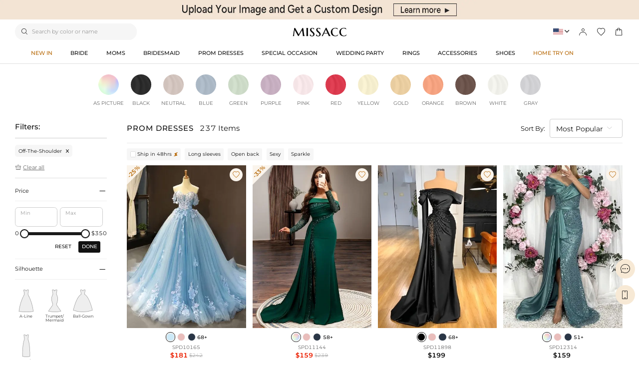

--- FILE ---
content_type: text/html; charset=UTF-8
request_url: https://www.googletagmanager.com/ns.html?id=GTM-MN3CF8N
body_size: -49
content:
<!DOCTYPE html>


<html lang=en>
<head>
  <meta charset=utf-8>
  <title>ns</title>
</head>
<body>
  

  

  
  

  

  

  

  

  

  

  

  

  

  

  

  

  

  







































<img height="1" width="1" style="border-style:none;" alt="" src="//www.googleadservices.com/pagead/conversion/11049435500/?url=https%3A%2F%2Fwww.missacc.com%2Fcategory-prom-dress%3Fattr_ids%3D13_265%26page%3D1&amp;guid=ON&amp;script=0&amp;data="/>



























<img src="//bat.bing.com/action/0?ti=343076954&Ver=2"/>





















</body></html>


--- FILE ---
content_type: text/css; charset=utf-8
request_url: https://www.missacc.com/_nuxt/category-_category_key_.BYGsHjoG.css
body_size: 4225
content:
.category-cover-image[data-v-02f628d3]{box-sizing:border-box;display:flex;justify-content:center;margin-top:1.5rem;padding:0 6.25rem;position:relative;width:100%}.category-cover-image .cover-image-swiper[data-v-02f628d3]{max-width:100%;width:100%}.category-cover-image .cover-image-item-outer[data-v-02f628d3],.category-cover-image .cover-image-slide[data-v-02f628d3]{flex-shrink:0;margin-right:1rem;width:calc(12.5% - .875rem)}.category-cover-image .cover-image-list[data-v-02f628d3]{align-items:flex-start;display:flex;justify-content:center;width:100%}.category-cover-image .cover-image-list .cover-image-item-outer[data-v-02f628d3]:last-child,.category-cover-image .cover-image-list .cover-image-slide[data-v-02f628d3]:last-child{margin-right:0}.category-cover-image .cover-image-item[data-v-02f628d3]{display:block;width:100%}.category-cover-image .cover-image-link[data-v-02f628d3]{display:block;text-decoration:none}.category-cover-image .cover-image-wrapper[data-v-02f628d3]{aspect-ratio:3/4;background:var(--background-icon) no-repeat center center/2.5rem 2.5rem;overflow:hidden;position:relative;width:100%}.category-cover-image .cover-image[data-v-02f628d3]{display:block;height:100%;-o-object-fit:cover;object-fit:cover;width:100%}.category-cover-image .cover-image-name[data-v-02f628d3]{color:var(--theme-color);font-size:.875rem;font-weight:500;margin-top:.75rem;text-align:center;word-break:break-word}.category-cover-image .swiper-button-next-cover[data-v-02f628d3],.category-cover-image .swiper-button-prev-cover[data-v-02f628d3]{cursor:pointer;margin-top:0;position:absolute;top:50%;transform:translateY(-50%);z-index:10}.category-cover-image .swiper-button-next-cover[data-v-02f628d3]:after,.category-cover-image .swiper-button-prev-cover[data-v-02f628d3]:after{color:var(--theme-color);font-size:1rem;font-weight:700}.category-cover-image .swiper-button-prev-cover[data-v-02f628d3]{left:3.75rem}.category-cover-image .swiper-button-next-cover[data-v-02f628d3]{right:3.75rem}.category-cover-image .swiper-button-disabled[data-v-02f628d3]{cursor:auto;opacity:.35;pointer-events:none}.mobile-container .category-cover-image[data-v-02f628d3]{border-top:.03125rem solid var(--border-color);margin-top:0;padding:.75rem 0 .75rem .75rem}.mobile-container .category-cover-image .cover-image-slide[data-v-02f628d3]{width:calc(22.22222% - .77778rem)}.mobile-container .category-cover-image .cover-image-name[data-v-02f628d3]{color:#3d3d3d;font-size:.6875rem;line-height:1.3;margin-left:-.375rem;margin-right:-.375rem;margin-top:.5rem;overflow:visible;word-break:break-word}.mobile-container .category-cover-image .cover-image-list[data-v-02f628d3]{display:flex;justify-content:flex-start;overflow-x:auto;-webkit-overflow-scrolling:touch;scrollbar-width:none;-ms-overflow-style:none;overflow-y:visible;padding-right:1rem}.mobile-container .category-cover-image .cover-image-list[data-v-02f628d3]::-webkit-scrollbar{display:none}.mobile-container .category-cover-image .cover-image-item-outer[data-v-02f628d3],.mobile-container .category-cover-image .cover-image-slide[data-v-02f628d3]{flex-shrink:0;margin-right:1rem;width:calc(22.22222vw - .94444rem)}.color-family-item[data-v-a4723649]:before{bottom:.25rem;filter:drop-shadow(0 0 .25rem rgba(0,0,0,.5));z-index:1}.color-family-list-box .color-family-item[data-v-a4723649]:after,.color-family-list-box .color-family-item[data-v-a4723649]:before{border-bottom:.875rem solid #f6f6f6;border-left:.875rem solid transparent;border-right:.875rem solid transparent;content:"";display:none;left:calc(50% - 1rem);position:absolute}.select-all[data-v-a4723649]{display:flex;margin:.625rem 0 0 -.5rem}.select-all .abl-checkbox[data-v-a4723649]{transform:scale(.8)}[data-v-a4723649] .abl-checkbox .abl-checkbox-input:after{transition:none!important}.style-color-family[data-v-a4723649]{max-width:100%;padding:1rem 1rem .5rem;text-align:center}.style-color-family .style-color-family-content-box[data-v-a4723649]{display:inline-block;margin:0 auto;max-width:100%}.style-color-family .style-color-family-content-box .color-family-list-box[data-v-a4723649]{display:flex;flex-wrap:wrap;justify-content:center}.style-color-family .style-color-family-content-box .color-family-list-box .color-family-item[data-v-a4723649]{box-sizing:border-box;cursor:pointer;height:7rem;margin-right:0;padding:0 .75rem .625rem;position:relative;text-align:center}.style-color-family .style-color-family-content-box .color-family-list-box .color-family-item .family-item-content[data-v-a4723649]{align-items:center;display:flex;flex-direction:column;justify-content:center}.style-color-family .style-color-family-content-box .color-family-list-box .color-family-item .family-item-content .color-img-box[data-v-a4723649]{align-items:center;box-sizing:border-box;display:flex;height:4.375rem;justify-content:center}.style-color-family .style-color-family-content-box .color-family-list-box .color-family-item .family-item-content .color-img-box .color-img-border[data-v-a4723649]{align-items:center;border:none;border-radius:50%;display:flex;justify-content:center;padding:.1875rem}.style-color-family .style-color-family-content-box .color-family-list-box .color-family-item .family-item-content .color-img-box .color-img-border .color-img[data-v-a4723649]{border-radius:50%;height:3.125rem;transform:translateZ(0);transition:all .2s ease-out;vertical-align:middle;width:3.125rem}.style-color-family .style-color-family-content-box .color-family-list-box .color-family-item .family-item-content .color-name[data-v-a4723649]{align-items:center;color:var(--theme-grey-color);display:flex;font-size:.75rem;justify-content:center;left:50%;padding-top:.125rem;position:absolute;top:100%;transform:translate(-50%,-2.375rem);width:100%}.style-color-family .style-color-family-content-box .color-family-list-box .color-family-item .family-item-content.show-color-selected .color-name[data-v-a4723649],.style-color-family .style-color-family-content-box .color-family-list-box .color-family-item:hover .family-item-content .color-name[data-v-a4723649]{color:var(--theme-color);font-weight:500}.style-color-family .style-color-family-content-box .color-family-list-box .color-family-item .family-item-content .color-img-box .color-img-border.family-active[data-v-a4723649]{border:2px solid var(--theme-color);padding:.1875rem}.style-color-family .style-color-family-content-box .color-family-list-box .color-family-item .family-item-content .color-img-box .color-img-border.family-active .color-img[data-v-a4723649],.style-color-family .style-color-family-content-box .color-family-list-box .color-family-item .family-item-content .color-img-box .color-img-border.family-active-1 .color-img[data-v-a4723649]{height:3.75rem;transform:translateZ(0);width:3.75rem}.style-color-family .color-family-list-box .color-family-item .color-img-border .icon[data-v-a4723649]{color:var(--theme-color-primary);font-size:1.125rem;position:absolute}.style-color-family .color-family-list-box .color-family-item.family-active[data-v-a4723649]:after,.style-color-family .color-family-list-box .color-family-item.family-active[data-v-a4723649]:before{display:block}.style-color-family .color-family-list-box .color-family-item[data-v-a4723649]:after{bottom:.3125rem;z-index:30}.style-color-family .color-family-list-box .color-family-item .color-list-box[data-v-a4723649]{background:#f6f6f6;border-radius:.625rem;box-shadow:0 0 .25rem #00000080;box-sizing:border-box;left:50%;margin-top:-.3125rem;max-width:25.9375rem;position:absolute;top:100%;transform:translate(-50%);visibility:hidden;width:-moz-max-content;width:max-content;z-index:30}.style-color-family .color-family-list-box .color-family-item .color-list-box.color-list-active[data-v-a4723649]{visibility:visible}.style-color-family .color-family-list-box .color-family-item .color-list-box .color-list-main[data-v-a4723649]{display:-ms-flexbox;padding:0 .46875rem 1rem;position:relative}.style-color-family .color-family-list-box .color-family-item .color-list-box .color-list-main .color-list-content[data-v-a4723649]{display:flex;flex-wrap:wrap}.color-item[data-v-a4723649]{border-radius:50%;cursor:pointer;flex-flow:column;justify-content:flex-start;margin:1rem .15625rem 0;position:relative;text-align:center;width:4.6875rem;z-index:1}.color-item[data-v-a4723649],.color-item .color-item-content[data-v-a4723649]{align-items:center;box-sizing:border-box;display:flex}.color-item .color-item-content[data-v-a4723649]{border-radius:.8125rem;justify-content:center;margin-bottom:.375rem}.color-item .color-item-content a[data-v-a4723649]{display:flex}.color-item .color-em[data-v-a4723649]{border-radius:.625rem;box-shadow:0 0 .347354375rem #eee;display:inline-block;height:2.5rem;overflow:hidden;position:relative;width:2.5rem}.color-item .color-item-name[data-v-a4723649]{color:#333;font-size:.75rem;line-height:1rem;margin-bottom:-.1875rem;margin-left:-.0625rem;margin-right:-.0625rem;text-transform:capitalize;transform:scale(.85);word-break:break-word}.color-item.color-active[data-v-a4723649],.color-item[data-v-a4723649]:hover{z-index:1}.az-icon[data-v-a4723649]{height:1em;overflow:hidden;vertical-align:-.15em;width:1em}.color-item .active-icon[data-v-a4723649]{height:.875rem;left:50%;position:absolute;top:50%;transform:translate(-50%,-50%);width:1rem;fill:currentColor;color:#fff;display:none}.color-item em .active-icon[data-v-a4723649]{fill:currentColor;color:#666}.color-item.color-active .color-item-content .active-icon[data-v-a4723649]{display:block}.style-color-family .color-family-list-box .color-family-item .selected-color-box[data-v-a4723649]{background:#f6f6f6;border-radius:.375rem;box-shadow:0 0 .25rem #00000080;display:none;left:100%;margin-left:.3125rem;padding:.5625rem 0;position:absolute;top:.375rem;transform:scale(0);transform-style:preserve-3d;width:5.375rem}.style-color-family .color-family-list-box .color-family-item .selected-color-box.selected-color-box-active[data-v-a4723649]{animation:showbubAni-data-v-7fc5c6fc-a4723649 1s 1;display:block;transform:scale(1)}@keyframes showbubAni-data-v-7fc5c6fc-a4723649{0%{display:none;transform:scale(0)}to{display:block;transform:scale(1)}}.style-color-family .color-family-list-box .color-family-item .selected-color-box .color-item[data-v-a4723649]{background:#f6f6f6;border-radius:0;height:100%;margin:0;width:100%}.style-color-family .color-family-list-box .color-family-item .selected-color-box .color-item.color-active .color-item-content[data-v-a4723649]{border:2px solid transparent;height:1.875rem;width:1.875rem}.style-color-family .color-family-list-box .color-family-item .selected-color-box .pop-triangle-box-1[data-v-a4723649],.style-color-family .color-family-list-box .color-family-item .selected-color-box .pop-triangle-box-2[data-v-a4723649]{background:#f6f6f6;border-radius:.125rem;box-shadow:0 0 .25rem #0000004a;height:1.25rem;left:0;margin-left:-.4375rem;position:absolute;top:1.25rem;transform:rotate(-135deg);width:1.25rem;z-index:-1}.style-color-family .color-family-list-box:hover .color-family-item .selected-color-box-active[data-v-a4723649]{animation:showbubAni-data-v-7fc5c6fc-h-a4723649 1s 1;display:none;transform:scale(1)}@keyframes showbubAni-data-v-7fc5c6fc-h-a4723649{0%{display:block;transform:scale(1)}to{display:none;transform:scale(0)}}@keyframes mRShowAni-data-v-7fc5c6fc-h-a4723649{0%{margin-right:6.5rem}to{margin-right:0}}.mobile-container .style-color-family[data-v-a4723649]{margin-top:-.5rem;padding-bottom:0;padding-top:0;position:relative}.mobile-container .style-color-family .color-family-list-box .color-family-item.family-active[data-v-a4723649]:after,.mobile-container .style-color-family .color-family-list-box .color-family-item.family-active[data-v-a4723649]:before{display:none}.mobile-container .style-color-family .color-family-list-box .color-family-item .color-img-border .icon[data-v-a4723649]{font-size:.875rem}.mobile-container .style-color-family .triangle-box-1[data-v-a4723649],.mobile-container .style-color-family .triangle-box-2[data-v-a4723649]{background:#f6f6f6;border-radius:.125rem;box-shadow:0 0 .25rem #00000080;height:1rem;left:50%;margin-bottom:-.4375rem;margin-left:-.5625rem;position:absolute;top:.3125rem;transform:rotate(-45deg);width:1rem;z-index:-1}.mobile-container .style-color-family .triangle-box-2[data-v-a4723649]{box-shadow:none;clip-path:polygon(0 0,100% 0,100% 100%,0 0);z-index:12}.mobile-container .style-color-family .color-family-list-box .color-family-item .selected-color-box[data-v-a4723649]{border-radius:.375rem;padding:.25rem 0;top:.125rem;width:4.375rem}.mobile-container .style-color-family .style-color-family-content-box .color-family-list-box[data-v-a4723649]{flex-wrap:nowrap;justify-content:space-between;overflow:auto;padding:0 0 0 .125rem}.mobile-container .style-color-family .style-color-family-content-box .color-family-list-box .color-family-item .family-item-content .color-img-box .color-img-border .color-img[data-v-a4723649]{height:2.1875rem;width:2.1875rem}.mobile-container .style-color-family .style-color-family-content-box .color-family-list-box .color-family-item .family-item-content .color-img-box .color-img-border.family-active .color-img[data-v-a4723649],.mobile-container .style-color-family .style-color-family-content-box .color-family-list-box .color-family-item .family-item-content .color-img-box .color-img-border.family-active-1 .color-img[data-v-a4723649]{height:2.5rem;width:2.5rem}.mobile-container .style-color-family .style-color-family-content-box .color-family-list-box .color-family-item[data-v-a4723649]{height:4.75rem;padding:0 .625rem .625rem}.mobile-container .style-color-family .style-color-family-content-box .color-family-list-box .color-family-item .family-item-content .color-img-box[data-v-a4723649]{height:3.125rem}.mobile-container .style-color-family .style-color-family-content-box .color-family-list-box .color-family-item .family-item-content .color-name[data-v-a4723649]{font-size:.625rem;transform:translate(-50%,-1.625rem) scale(.85)}.mobile-container .color-item[data-v-a4723649]{margin:1rem 0 0;width:calc(20vw - .5rem)}.mobile-container .color-item .color-em[data-v-a4723649]{height:1.875rem;width:1.875rem}.mobile-container .mobile-color-list-box[data-v-a4723649]{background:#00000080;height:100vh;left:0;margin-top:-.0625rem;overflow:hidden;position:absolute;top:100%;width:100%;z-index:2001}.mobile-container .mobile-color-list-box .color-list-main[data-v-a4723649]{background:#f6f6f6;border-radius:.625rem;box-shadow:0 0 .25rem #00000080;box-sizing:border-box;margin-top:.75rem;max-width:calc(100vw - 1.625rem);padding:0 .4375rem 1rem;position:absolute;width:-moz-max-content;width:max-content;z-index:11}.mobile-container .mobile-color-list-box .color-list-main .color-list-content[data-v-a4723649]{display:flex;flex-wrap:wrap}.mobile-container .color-item .color-item-content[data-v-a4723649]{margin-bottom:.1875rem}.mobile-container .style-color-family .color-family-list-box .color-family-item .selected-color-box .pop-triangle-box-1[data-v-a4723649],.mobile-container .style-color-family .color-family-list-box .color-family-item .selected-color-box .pop-triangle-box-2[data-v-a4723649]{background:#f6f6f6;border-radius:.125rem;box-shadow:0 0 .25rem #0000004a;height:.625rem;left:0;margin-left:-.3125rem;position:absolute;top:1.1875rem;transform:rotate(-135deg);width:.625rem;z-index:-1}@keyframes mRShowAni-data-v-7fc5c6fc-a4723649{0%{margin-right:0}to{margin-right:4.875rem}}.mobile-container .style-color-family .color-family-list-box:hover .color-family-item .selected-color-box-active[data-v-a4723649]{animation:none;display:block;transform:scale(1)}.mobile-container .style-color-family .color-family-list-box .color-family-item .color-list-box[data-v-a4723649]{display:none!important}.list-wrap{position:relative;width:100%}.list-wrap .notice a{color:#fff;text-decoration:underline;text-underline-offset:.125rem}.list-main{margin:0 auto}.margin-top-30{margin-top:1.875rem}.mb8{margin-bottom:.5rem}.category,.warp{width:100%}.category{display:flex;min-height:25rem;padding:1.875rem 0;position:relative}.category.new-category-list{height:100%;padding-bottom:2.5rem;padding-top:0}.category .lf{width:14.125rem}.category .rt{flex:1;margin-left:2.5rem;overflow:hidden;padding-left:.625rem;padding-right:.25rem;width:calc(100% - 16.625rem)}.category-filter-attr{align-items:center;border-bottom:.0625rem solid #e8e8e8;display:flex;justify-content:flex-end;margin-bottom:.75rem;padding-bottom:.75rem}.attr-box{align-items:center;display:flex;flex-wrap:wrap}.category-filter-attr .attr-box{flex:1}.category-filter-attr .product-filter{flex:0 0 auto}.category-filter-attr .attr-box h1{display:inline;font-size:1.125rem;font-weight:500;letter-spacing:.06em;padding-right:.9375rem;text-transform:uppercase}.category-filter-attr .attr-box span{font-size:1.125rem;text-transform:capitalize}.product-filter .product-filter-sort{align-items:center;display:flex}.product-filter .product-filter-sort .sort-by{color:var(--theme-color);font-size:1rem;margin-right:.625rem}.product-filter .product-filter-sort .abl-select-warpper{width:11.25rem}.goods-pagination{padding-top:1.25rem;text-align:center}.category-list{clear:both;display:grid;grid-template-columns:repeat(5,1fr);width:100%;grid-gap:1.5rem}.category-list .goods-item{min-width:0;position:relative;width:100%}.category-list .goods-item .goods-img-box .goodsImg{min-height:100%}.category-list .goods-item .goods-img-box-ads .goodsImg{height:auto;width:100%}.category-list .goods-item .goods-love{background-color:var(--theme-color-primary-light-3);border-radius:50%;cursor:pointer;height:2rem;line-height:2.125rem;position:absolute;right:.5rem;text-align:center;top:.5rem;width:2rem;z-index:10}.category-list .goods-item .goods-love span{color:var(--theme-color-primary)}.category-list .goods-item .goods-love .icon{font-size:1.25rem}.category-list .goods-item .goods-img-box.square{aspect-ratio:auto 1/1}.category-list .goods-item .goods-info{padding:0 .75rem}.category-list .goods-item .goods-color{align-items:center;display:flex;margin:.5rem auto;width:100%}.category-list .goods-item .goods-color .colors-box{display:flex}.category-list .goods-item .goods-color .colors-border{align-items:center;border-radius:50%;cursor:pointer;display:flex;height:1.5rem;justify-content:center;margin-right:.125rem;width:1.5rem}.category-list .goods-item .goods-color .colors-border .colors{border:1px solid #f3f3f3;border-radius:50%;height:1.25rem;width:1.25rem}.category-list .goods-item .goods-color .view-num{color:var(--theme-color);font-size:.75rem;font-weight:500}.category-list .goods-item .goods-color .active{border:1px solid var(--theme-color)}.category-list .goods-item .goods-address{color:var(--theme-grey-color);font-size:.75rem;margin-bottom:.375rem;width:100%}.category-list .goods-item .goods-address .new{color:#d68e96;margin-right:.25rem}.category-list .goods-item .goods-name{font-size:.75rem;font-weight:300;line-height:1.5rem;overflow:hidden;text-align:center;text-overflow:ellipsis;white-space:nowrap;width:100%}.category-list .goods-item .goods-level{margin-top:.5rem}.category-list .goods-item .goods-level .goods-comments{color:var(--theme-grey-color);font-size:.75rem;margin-left:.375rem}.category-list .goods-item .goods-price{margin-bottom:.5rem;text-align:center}.category-list .pos-box{height:100%;position:relative;width:100%}.v-enter-active,.v-leave-active{transition:opacity .7s ease}.v-enter-from,.v-leave-to{opacity:0}@keyframes fadeIn{0%{opacity:.1}to{opacity:1}}@keyframes fadeOut{0%{opacity:1}to{opacity:0}}.pt16{padding-top:1rem}.list-header{align-items:center;display:flex;padding:0 1rem}.list-header .header-name{font-weight:500}.list-header .goods-total{font-size:.75rem;margin-left:.25rem}.filter-item-shape{display:grid;flex-wrap:wrap;grid-template-columns:repeat(auto-fill,3.4375rem);margin-top:.625rem;width:100%;grid-gap:.9375rem;gap:.9375rem}.filter-item-shape .shape-box{cursor:pointer;margin-bottom:.625rem;position:relative;width:3.4375rem}.filter-item-shape .shape-box img,.filter-item-shape .shape-box svg{height:3.4375rem;width:3.4375rem}.filter-item-shape .shape-box p{font-size:.75rem;font-weight:300;text-align:center;width:100%}.filter-item-shape .shape-box .shape-select{bottom:0;position:absolute;right:0}.filter-item-shape .shape-box .shape-select .icon{font-size:.75rem}.filter-item-shape .shape-box .option_name{color:#333;font-size:.625rem;line-height:.6875rem;margin:.1875rem 0 .375rem;text-align:center;word-break:break-word}.filter-item-color{display:grid;display:flex;flex-wrap:wrap;margin-top:.625rem;width:100%}.filter-item-color .color-box{cursor:pointer;padding:0 .3125rem .375rem;position:relative;width:25%}.filter-item-color .color-box .color{border-radius:50%;display:block;height:2.1875rem;margin:0 auto;overflow:hidden;width:2.1875rem}.filter-item-color .color-box .color img{border-radius:50%;display:block;width:100%}.filter-item-color .colorcheck{bottom:.625rem;color:#fff;display:block;font-size:.9375rem;font-weight:600;height:.75rem;left:.25rem;line-height:.75rem;position:absolute;top:.375rem;width:.75rem}.filter-item-color .icons-mark:before{content:""}.filter-item-color .option_name{color:#333;font-size:.625rem;line-height:.6875rem;margin:.1875rem 0 .375rem;text-align:center;word-break:break-word}.list-result-info-null{align-items:center;display:flex;flex-direction:column;min-height:31.25rem;padding:2.5rem 0 3.75rem;text-align:center;width:100%}.list-result-info-null .no-result-img{margin-bottom:1.25rem;width:auto}.list-result-info-null .tips1{color:var(--theme-color);font-size:1rem;font-weight:500;line-height:1.375rem;margin-bottom:.625rem}.list-result-info-null .tips2{color:var(--theme-light-grey-color);font-size:.8125rem;line-height:1.125rem;margin-bottom:1.5625rem}.list-result-info-null .tips2 .remove-all-filter{font-weight:600}.list-result-info-null .search-box{margin-bottom:1.5625rem;width:28.75rem}.category-filter-p .catrgoryradio{max-height:16.25rem}.category-filter-p .catrgoryradio .abl-radio{height:auto!important;line-height:1.125rem!important;padding:.25rem 0}.category-filter-p .catrgoryradio .abl-radio .abl-radio-label{font-size:.875rem}.list-banner{aspect-ratio:21/4;background:var(--background-icon) no-repeat center center/2.5rem 2.5rem;display:block;overflow:hidden;width:100%}.list-banner img{display:block;height:100%;-o-object-fit:cover;object-fit:cover;width:100%}.list-wrap .notice{background:var(--theme-color-primary);border-radius:.125rem;color:#fff;font-size:.75rem;line-height:1.3;margin-bottom:.75rem;padding:.5rem .75rem}@media screen and (min-width:1025px)and (max-width:1366px){.category-list{grid-template-columns:repeat(4,1fr);grid-gap:1rem}}@media screen and (min-width:768px)and (max-width:1024px){.category-list{grid-template-columns:repeat(3,1fr);grid-gap:.75rem}}.pc-container .category-list .goods-item .goods-info{text-align:center}.pc-container .category-list .goods-item .goods-color,.pc-container .category-list .goods-item .price-info.price-info--row{justify-content:center}@media screen and (min-width:0px)and (max-width:767px){.category-list{grid-template-columns:repeat(2,1fr)}}.mobile-container .category.new-category-list{padding-bottom:0}.mobile-container .list-banner{aspect-ratio:39/23}.mobile-container .list-header{border-top:.03125rem solid var(--border-color);padding-bottom:.75rem;padding-top:.75rem}.mobile-container .color-family-list-box::-webkit-scrollbar{display:none}.mobile-container .category .rt{margin-left:0;padding:0 1rem 1.5rem}.mobile-container .category-list{width:100%;grid-gap:1rem}.mobile-container .category-list .goods-item .goods-img-box.goods-img-box-ads{overflow:initial}.mobile-container .category-list .goods-item .goods-color .view-num{font-size:.75rem}.mobile-container .category-list .goods-item .goods-level{text-align:left}.mobile-container .category-list .goods-item .goods-price{margin-bottom:0;text-align:left}.mobile-container .pagination-mobile .more-btn{color:var(--theme-grey-color);font-weight:400;margin-top:1.5rem;padding:0;text-decoration:underline;text-underline-offset:.25rem}.mobile-container .pagination-mobile .abl-button:before{background:none!important}.mobile-container .pagination-mobile{text-align:center;width:100%}.mobile-container .m-filter-price{width:50%}.mobile-container .list-result-info-null .no-result-img{width:6.25rem}.mobile-container .list-result-info-null .search-box{width:100%}.mobile-container .list-result-info-null .tips1{font-size:.875rem;line-height:1.375rem;margin-bottom:.625rem}.mobile-container .list-result-info-null .tips2{font-size:.8125rem;line-height:1.125rem;margin-bottom:1.5625rem}.mobile-container .category-list .goods-item .goods-info{padding:0}.mobile-container .category-list .goods-item .goods-love{height:1.5rem;line-height:1.5rem;right:.375rem;top:.375rem;width:1.5rem}.mobile-container .category-list .goods-item .goods-love .icon{font-size:.9375rem}.mobile-container .list-wrap .notice{border-radius:0;margin-bottom:0}[data-v-959dfd55] .category .goods-img-box .wrap{height:100%}


--- FILE ---
content_type: text/css; charset=utf-8
request_url: https://www.missacc.com/_nuxt/header.DbNbmD7p.css
body_size: 2203
content:
.app-banner-top[data-v-401f3847]{background:#fff;border-bottom:.0625rem solid #eee;box-sizing:border-box;padding:.375rem .625rem;width:100%;z-index:1001}.app-banner-top .banner-content[data-v-401f3847]{align-items:center;display:flex;justify-content:space-between}.app-banner-top .close-btn[data-v-401f3847]{cursor:pointer;margin-right:.5rem}.app-banner-top .close-btn .icon[data-v-401f3847]{color:#666;font-size:1.25rem}.app-banner-top .app-info[data-v-401f3847]{align-items:center;display:flex;flex:1;overflow:hidden}.app-banner-top .app-info .app-icon[data-v-401f3847]{border-radius:.375rem;height:2.75rem;margin-right:.625rem;width:2.75rem}.app-banner-top .app-info .text-info[data-v-401f3847]{flex:1;overflow:hidden}.app-banner-top .app-info .text-info .app-title[data-v-401f3847]{font-size:.75rem;font-weight:500;margin:0;overflow:hidden;text-overflow:ellipsis;white-space:nowrap}.app-banner-top .app-info .text-info .app-desc[data-v-401f3847]{color:#666;font-size:.6875rem;margin:.25rem 0 .125rem;overflow:hidden;text-overflow:ellipsis;white-space:nowrap}.app-banner-top .get-btn[data-v-401f3847]{background:#fff;border:1px solid var(--theme-color);border-radius:.0625rem;display:block;font-size:.75rem;font-weight:500;margin-left:.75rem;padding:.375rem .75rem;text-decoration:none}.operate[data-v-485b0396]{height:100%}.operate .item[data-v-485b0396]{align-items:center;flex-direction:column;justify-content:center;padding:0 .625rem;position:relative}.operate .item .website[data-v-485b0396]{padding-top:.125rem}.operate .item .icon[data-v-485b0396]{color:var(--theme-color);font-size:1.5rem}.operate .item .iconwarp[data-v-485b0396]{border-radius:100%;display:inline-block;padding:.3125rem 0;position:relative;vertical-align:middle}.operate .item .text a[data-v-485b0396]{color:var(--theme-color)}.operate .item .iconwarp.flex[data-v-485b0396]{display:flex}.operate .item .countryShowSwitch[data-v-485b0396]{font-size:.8125rem;font-weight:800;line-height:1rem}.operate .item .text[data-v-485b0396]{color:#363636;cursor:pointer;font-size:.75rem;font-style:normal;font-weight:300;line-height:100%}.operate .item[data-v-485b0396]:last-child{padding-right:0}.operate .language[data-v-485b0396]{background-size:100%;cursor:pointer;height:1rem;margin-right:.1875rem;width:1.5625rem}.nav-bar-tools[data-v-485b0396]{align-items:center;display:flex;height:3.75rem;justify-content:space-between}.search-tools[data-v-485b0396]{background:#f6f6f6;border-radius:2.5rem;display:flex;height:2.5rem;position:relative;width:18.75rem}.search-tools .search-icon[data-v-485b0396]{cursor:pointer;font-size:1.25rem;line-height:2.5rem;padding-left:.875rem}.search-tools input[data-v-485b0396]{background:#f6f6f6;border:0;border-radius:2.5rem;color:var(--theme-color);font-size:.8125rem;font-weight:300;height:100%;padding-left:.5rem;width:100%}.logo-warp[data-v-485b0396]{height:4.375rem;left:50%;line-height:4.375rem;position:absolute;transform:translate(-50%);width:8.75rem}.logo-warp a[data-v-485b0396]{display:block}.logo-warp .logo-img[data-v-485b0396]{cursor:pointer;vertical-align:middle;width:8.75rem}.header-search .history-hot-words[data-v-485b0396]{color:var(--theme-color);max-height:32.5rem;overflow-y:auto;padding:.625rem;position:relative}.header-search .hot-words-title[data-v-485b0396]{font-size:1.0625rem;font-weight:500;margin-bottom:.6875rem;margin-top:.6875rem;text-transform:capitalize}.header-search .hot-words-item[data-v-485b0396]{background:#f5f5f5;color:#4f4f4f;cursor:pointer;display:inline-block;font-size:.8125rem;font-weight:300;line-height:.9375rem;margin-bottom:.625rem;margin-right:.625rem;max-width:14.375rem;padding:.25rem .75rem;position:relative;text-align:left;word-break:break-word}.header-search .hot-words-item .sui_icon_nav_hot_14px[data-v-485b0396]{color:var(--theme-yellow-deep-color);font-size:.875rem}.header-search .association-words-title[data-v-485b0396]{font-size:.9375rem;font-weight:500;height:3.125rem;padding:.6875rem .6875rem 0}.header-search .association-words-item[data-v-485b0396]{color:#222;font-size:.8125rem;font-weight:400;line-height:2.1875rem;overflow:hidden;position:relative;white-space:nowrap}.header-search .association-words-item[data-v-485b0396]:hover{background:#f3f3f3}.header-search .association-words-item[data-v-485b0396]{border-bottom:.0625rem solid rgba(0,0,0,.1);cursor:pointer;padding-left:.75rem}.country-tools[data-v-485b0396]{background:var(--white-color);border-radius:.3125rem;box-shadow:0 .9375rem 5rem #0000006b;padding:1.25rem;position:absolute;right:-10rem;top:3.75rem;width:24.375rem;z-index:1000}.country-tools .title[data-v-485b0396]{color:var(--theme-color);font-size:.875rem;font-style:normal;font-weight:400;line-height:100%;line-height:1.5;padding:0 0 .5rem}.country-tools .save[data-v-485b0396]{background:var(--theme-color);border-radius:.25rem;box-sizing:border-box;color:var(--white-color);font-size:1.125rem;font-weight:600;height:2.5rem;line-height:100%;margin:0 auto;text-align:center;text-transform:capitalize;width:100%}.country-tools .save[data-v-485b0396]:hover{opacity:.95}.country-tools .ant-form-item[data-v-485b0396]{margin-bottom:1.5rem}.country-tools .popover-arrow[data-v-485b0396],.login-tools .popover-arrow[data-v-485b0396]{background:transparent;border-color:var(--white-color) transparent transparent var(--white-color);border-style:solid;border-width:.2651650431rem;box-shadow:-.125rem -.125rem .3125rem #0000000f;display:block;height:.5303300856rem;left:50%;position:absolute;top:-.25rem;transform:rotate(45deg);transform:translate(-50%) rotate(45deg);width:.5303300856rem}.login-tools[data-v-485b0396]{background:var(--white-color);border-radius:.3125rem;box-shadow:0 .625rem 5rem #2e405c33;padding:.75rem .5rem;position:absolute;top:3.75rem;width:10.3125rem;z-index:100}.login-tools .login-status[data-v-485b0396]{color:var(--theme-color);font-size:.75rem;font-style:normal;font-weight:400;line-height:100%;overflow:hidden;padding:.375rem 0 .75rem;text-align:center;text-overflow:ellipsis;white-space:nowrap}.login-tools>.solid[data-v-485b0396]{background:#dedede;height:.03125rem}.login-tools>h2[data-v-485b0396]{color:var(--theme-color);font-size:.75rem;font-style:normal;font-weight:400;line-height:100%;padding:.75rem 0;text-align:center}.login-tools>h2.sigout[data-v-485b0396]{color:#999;font-weight:400;padding:.75rem 0 0}.login-tools>h2 a[data-v-485b0396]{color:var(--theme-color)}.search-tools .search-content[data-v-485b0396]{background:var(--white-color);border-radius:0 0 .3125rem .3125rem;border-top:none;box-shadow:0 .625rem 5rem #2e405c33;position:absolute;top:2.5625rem;width:100%;z-index:500}.van-sticky--fixed[data-v-20089a64]{border-bottom:.03125rem solid var(--border-color);left:0;position:fixed!important;right:0;top:0;z-index:1000!important}.m-header-2[data-v-20089a64],.m-header-2 .mshe-z-header .m-header-h[data-v-20089a64]{position:relative;width:100%}.m-header-2 .mshe-z-header .m-header-h .c-header-inner[data-v-20089a64]{align-items:center;background:var(--white-color);display:flex;display:-ms-flexbox;height:3.125rem;justify-content:space-between;padding:0 1rem}.mshe-z-header .m-header-h .c-header-inner .c-header-left a[data-v-20089a64]{color:#222;display:inline-block;line-height:1;margin-right:.72rem;pointer-events:auto;position:relative;text-decoration:none}.mshe-z-header .m-header-h .c-header-inner .c-header-left[data-v-20089a64],.mshe-z-header .m-header-h .c-header-inner .c-header-right[data-v-20089a64]{align-items:center;display:flex;display:-ms-flexbox;flex:1}.header-cart-num[data-v-20089a64]{bottom:0}.c-search[data-v-20089a64]{margin-left:.625rem}.mshe-z-header .m-header-h .c-header-inner .c-header-right .c-account[data-v-20089a64],.mshe-z-header .m-header-h .c-header-inner .c-header-right .c-cart[data-v-20089a64],.mshe-z-header .m-header-h .c-header-inner .c-header-right .wishlist[data-v-20089a64],.mshe-z-header .m-header-h .c-header-inner .c-header-right a[data-v-20089a64]{color:var(--theme-color);display:inline-block;line-height:1;margin-left:.625rem;pointer-events:auto;position:relative;text-decoration:none}.mshe-z-header[data-v-20089a64]{transform:translateZ(.5625rem);z-index:9}.m-header .c-header-inner .c-header-right a[data-v-20089a64],.m-header-h .c-header-inner .c-header-left a[data-v-20089a64]{line-height:1;position:relative}.m-header-h .c-header-inner .c-header-left .icon[data-v-20089a64],.m-header-h .c-header-inner .c-header-right .icon[data-v-20089a64]{font-size:1.5rem}.m-header-h .c-header-inner .c-header-title.index-header-title[data-v-20089a64]{left:0;margin:0;pointer-events:none;position:absolute;right:0;text-align:center;top:50%;transform:translateY(-50%)}.m-header-h .c-header-inner .c-header-left a i.m-header-logo[data-v-20089a64]{background:url(../images/home_logo.4e6e564.png) no-repeat 50%;background-size:100%;display:inline-block;height:2.8125rem;width:6.875rem}.m-header-h .c-header-inner .c-header-right[data-v-20089a64]{justify-content:flex-end;text-align:right}.mobile-search-popup .abl-drawer-wrapper-body .abl-drawer-body{padding:0}.top-banner[data-v-44d69b5d]{height:3rem}.top-banner .swiper[data-v-44d69b5d]{height:100%}.top-banner a[data-v-44d69b5d]{align-items:center;border:0;display:flex;height:3rem;justify-content:center;overflow:hidden;position:relative}.he-header{position:relative;top:0;transition:transform .3s cubic-bezier(.2,.93,.8,.9);z-index:510}.he-header-content{background:#fff;margin:0 auto;width:100%}.top-banner{border:0;width:100%}.top-banner a.mobile-only{height:auto}.header-img img{border:0;height:100%;max-width:100%}.history-list .sui_icon_nav_hot_14px{color:var(--theme-yellow-deep-color);font-size:.875rem;margin-right:.375rem}.sui_icon_nav_hot_14px:before{content:""}.national-flag{background-position:50%;background-repeat:no-repeat;background-size:contain;display:inline-block;height:1.3125rem;vertical-align:middle;width:1.8125rem}.header-cart-num{align-items:center;background-color:var(--theme-color);border-radius:50%;bottom:.25rem;color:#fff;display:flex;font-size:.6875rem;justify-content:center;left:.6875rem;min-height:.875rem;min-width:.875rem;padding:0 .125rem;position:absolute}.mobile-category-popup .abl-skeleton-paragraph,.mobile-search-popup .abl-skeleton-paragraph{height:2rem}.login-popup .abl-drawer-wrapper-body .abl-drawer-body,.mobile-category-popup .abl-drawer-wrapper-body .abl-drawer-body{padding:0}.mobile-container .he-header-content{border-bottom:0}.mobile-container .top-banner-m{height:2.5rem;width:100%}.mobile-container .top-banner-m .swiper{height:100%}.mobile-container .top-banner-m a{align-items:center;display:flex;height:2.5rem;justify-content:center;overflow:hidden;position:relative;width:100%}.mobile-container .top-banner-m a img{height:100%;max-width:100%}.mobile-container .top-banner-m img[lazy=loaded]{animation-duration:.2s;animation-fill-mode:both;animation-name:fadeIn}.mobile-container .m-hisback{display:block!important;height:2.75rem!important;left:0;line-height:2.75rem!important;position:absolute!important;text-align:center;width:3.375rem}.mobile-container .national-flag{margin-right:.1875rem}.mobile-container .history-list .sui_icon_nav_hot_14px{margin-right:0}


--- FILE ---
content_type: text/css; charset=utf-8
request_url: https://www.missacc.com/_nuxt/GoodsList.BK09h9Sh.css
body_size: 281
content:
.breadcrumb-style[data-v-17f69d19]{align-items:center;display:flex;height:3.125rem;margin:.3125rem 0 0}.abl-breadcrumb__item .abl-breadcrumb__inner a[data-v-17f69d19],.abl-breadcrumb__item .abl-breadcrumb__inner.is-link[data-v-17f69d19]{font-weight:400}.recommend[data-v-0cb719f9]{margin-bottom:2.5rem;text-align:left;width:100%}.recommend .recommend-title[data-v-0cb719f9]{font-size:1.125rem;font-weight:500}.recommend .recommend-list[data-v-0cb719f9]{margin-top:1.25rem;width:100%}.recommend .recommend-list .swiper-button-next-view[data-v-0cb719f9],.recommend .recommend-list .swiper-button-prev-view[data-v-0cb719f9]{top:42%;width:1.875rem}.recommend .recommend-list .swiper-button-next-view[data-v-0cb719f9]:after,.recommend .recommend-list .swiper-button-prev-view[data-v-0cb719f9]:after{background:var(--gary-background-color);border-radius:50%;color:var(--theme-color);display:none;font-size:.875rem;font-weight:700;height:1.625rem;line-height:1.625rem;text-align:center;width:1.625rem}.recommend .recommend-list:hover .swiper-button-next-view[data-v-0cb719f9]:after,.recommend .recommend-list:hover .swiper-button-prev-view[data-v-0cb719f9]:after{display:block}.recommend p[data-v-0cb719f9]{font-size:.875rem;font-weight:300;line-height:1.1875rem;margin:0;overflow:hidden;text-overflow:ellipsis;white-space:nowrap;width:100%}.recommend .swiper-slide[data-v-0cb719f9]{margin-right:.625rem;width:calc(16.67% - .625rem)}[data-v-0cb719f9] .quick-shop--large .quick-shop-btn .name{font-size:.75rem}.mobile-container .recommend p[data-v-0cb719f9]{font-size:.8125rem;font-weight:300;line-height:1rem}.mobile-container .recommend .recommend-title[data-v-0cb719f9]{font-size:1rem;font-weight:500}.mobile-container .recommend .swiper-slide[data-v-0cb719f9]{margin-right:.625rem;width:calc(40% - .625rem)}.quick-view-btn--round[data-v-61a53a61]{align-items:center;background:#f7f7f7;border-radius:50%;color:var(--theme-color);cursor:pointer;display:flex;flex-shrink:0;height:2rem;justify-content:center;padding:.25rem .75rem;width:2rem}.quick-view-btn--round .icon[data-v-61a53a61]{font-size:1.25rem}.mobile-container .flex-row[data-v-61a53a61]{align-items:center;display:flex;justify-content:space-between}


--- FILE ---
content_type: text/css; charset=utf-8
request_url: https://www.missacc.com/_nuxt/FilterTabs.6-bhrUwj.css
body_size: 76
content:
.filter-tabs{align-items:center;display:flex;justify-content:flex-start;margin-bottom:.75rem;overflow:auto;width:100%}.filter-tabs .tab-select{align-items:center;background:#f6f6f6;border-radius:.1875rem;color:var(--theme-color);cursor:pointer;display:flex;font-size:.75rem;height:1.875rem;margin-right:.625rem;padding:0 .5rem;text-align:center;white-space:nowrap}.filter-tabs .tab-select .checkbox{align-items:center;background:#fff;border:1px solid var(--border-color);border-radius:.125rem;display:flex;height:.875rem;justify-content:center;margin-right:.25rem;width:.875rem}.filter-tabs .tab-select .checkbox .icon{font-size:.6875rem}.filter-tabs .tab-select .limited-time{align-items:center;display:flex;font-size:.75rem}.filter-tabs .tab-select .limit-icon{color:var(--theme-color-primary);font-size:.625rem;margin-left:.25rem}.filter-tabs .active{background:var(--theme-color-primary-light-4);border:1px solid var(--theme-color-primary-light-4)}.filter-tabs .active,.filter-tabs .active .limited-time{color:var(--theme-color-primary)}.notice a{color:#fff;text-decoration:underline}.filter-tabs::-webkit-scrollbar{display:none}.mobile-container .filter-tabs{margin-bottom:0;padding:.5rem 1rem}


--- FILE ---
content_type: text/css; charset=utf-8
request_url: https://www.missacc.com/_nuxt/SelectType.B0HkXFmu.css
body_size: 1211
content:
.abl-dropdown-item__options[data-v-4974e113]{background:#fff}.abl-dropdown-item__options .abl-dropdown-item__option--active[data-v-4974e113]{color:#000}.abl-dropdown-item__options .abl-cell[data-v-4974e113]{height:2.5rem;padding:0 1rem}.abl-dropdown .abl-dropdown-menu[data-v-d3de93ff]{display:flex;height:1.5rem;position:relative;z-index:10}.abl-dropdown .abl-dropdown-menu .abl-dropdown-menu__item[data-v-d3de93ff]{align-items:center;cursor:pointer;display:flex;flex:1;justify-content:center}.abl-dropdown .abl-dropdown-menu .abl-dropdown-menu__item .abl-dropdown-menu__item__title[data-v-d3de93ff]{color:var(--theme-color);font-size:.9375rem;white-space:nowrap}.abl-dropdown .abl-dropdown-menu .abl-dropdown-menu__item .abl-dropdown-menu__item__arrow[data-v-d3de93ff]{align-items:center;color:#dcdee0;display:flex;margin-left:.25rem;transition:transform .3s}.abl-dropdown .abl-dropdown-menu .abl-dropdown-menu__item .abl-dropdown-menu__item__arrow .icon[data-v-d3de93ff]{color:var(--theme-color);font-size:1rem}.abl-dropdown .abl-dropdown-menu .abl-dropdown-menu__item .abl-dropdown-menu__item__arrow.abl-dropdown-menu__item__arrow--rotate[data-v-d3de93ff]{color:#000;transform:rotate(180deg)}.abl-dropdown .abl-dropdown-item__content--wrapper[data-v-d3de93ff]{bottom:0;left:0;overflow:hidden;position:fixed;width:100%;z-index:1001}.abl-dropdown .abl-dropdown-item__content--wrapper .abl-dropdown__content--mask[data-v-d3de93ff]{background:#0000004d;bottom:0;left:0;position:absolute;top:0;width:100%;z-index:1002}.abl-dropdown .abl-dropdown-item__content--wrapper .abl-dropdown__content[data-v-d3de93ff]{background:#fff;left:0;position:absolute;top:0;width:100%;z-index:1003}.fade-mask-enter-active[data-v-d3de93ff],.fade-mask-leave-active[data-v-d3de93ff]{transition:opacity .2s ease}.fade-mask-enter-from[data-v-d3de93ff],.fade-mask-leave-to[data-v-d3de93ff]{opacity:0;transition:opacity .5s ease}.slide-top-enter-active[data-v-d3de93ff],.slide-top-leave-active[data-v-d3de93ff]{transform:translateY(0);transition:all .3s ease}.slide-top-enter-from[data-v-d3de93ff],.slide-top-leave-to[data-v-d3de93ff]{transform:translateY(-100%)}.abl-overflow-hidden{overflow:hidden!important}.select-type{background:#fff;width:100%}.select-type .type-list{border-bottom:.03125rem solid #dedede;border-top:.03125rem solid #dedede;display:flex;height:2.5rem;width:100%}.select-type .type-list .filter-price{padding:0 1rem}.select-type .type-list .filter-price.filter-size{max-height:8.75rem;overflow-x:hidden;overflow-y:auto;-webkit-overflow-scrolling:touch;touch-action:pan-y}.select-type .type-list .filter-price .filter-range{align-items:center;border-bottom:.0625rem solid var(--border-color-mobile);display:flex;font-size:.75rem;height:2.5rem;justify-content:space-between;line-height:2.5rem;padding:.75rem 0}.select-type .type-list .filter-price .filter-range .abl-checkbox .abl-checkbox-label{padding:0!important}.select-type .type-list .filter-price .filter-range .abl-checkbox .abl-checkbox-input.is-checked:after,.select-type .type-list .filter-price .filter-range .abl-checkbox .abl-checkbox-input:after{transition:none!important}.select-type .type-list .filter-price .filter-range .min-price{margin-right:.625rem}.select-type .type-list .filter-price .filter-range .max-price{margin-left:.625rem;white-space:nowrap}.select-type .type-list .filter-price .filter-input{display:flex;width:100%}.select-type .type-list .confirm-btn{align-items:center;display:flex;height:3.125rem;justify-content:flex-end;padding-right:.9375rem;width:100%}.select-type .type-list .confirm-btn .reset{line-height:2.5rem;margin-right:.625rem;text-align:center}.select-type .type-list .confirm-btn .done{background-color:var(--theme-color);color:var(--white-color);height:2.5rem;line-height:2.5rem;text-align:center;width:5rem}.select-type .type-menu{flex:2 0 0;min-width:50%;overflow-x:auto;overflow-y:hidden;-ms-overflow-style:none;scrollbar-width:none}.select-type .type-menu::-webkit-scrollbar{display:none}.select-type .type-menu.allpuls{width:100%}.select-type .filter{align-items:center;color:var(--theme-color);display:flex;flex:1;flex-shrink:0;font-size:.75rem;text-align:center;white-space:nowrap}.select-type .filter .filter-icon{flex:1}.select-type .filter .filter-icon .icon{font-size:.875rem;margin-left:.3125rem}.select-type .m-filter-price{border:1px solid var(--border-color);border-radius:.25rem;display:flex;flex:1;flex-direction:column;height:2.75rem;margin:.625rem .75rem;padding:0 .75rem;position:relative}.select-type .m-filter-price input{border:0;color:var(--theme-color);font-size:.75rem;height:1.25rem;padding:.25rem 0 0;width:100%}.select-type .m-filter-price .tips{color:var(--theme-light-grey-color);font-size:.75rem;margin-top:.25rem}.filter-popup .abl-drawer-header .abl-drawer-header-title .abl-drawer-title{text-align:center}.filter-popup .abl-drawer-header .abl-drawer-close-btn{left:.75rem;position:absolute}.filter-popup .abl-drawer-body{padding:0!important}.filter-popup .filter-content{display:flex;flex-direction:column;height:100%}.filter-popup .filter-title{border-bottom:.0625rem solid var(--border-color-mobile);font-size:1.0625rem;font-weight:500;height:3.125rem;line-height:3.125rem;text-align:center;width:100%}.filter-popup .filter-list{flex:1;overflow:auto}.filter-popup .filter-list .abl-tree-select .abl-tree-select-tab .abl-tree-select__nav-item{font-size:.75rem;line-height:1.5;word-break:break-all}.filter-popup .filter-list .abl-tree-select .abl-tree-select-content{padding:0!important}.filter-popup .filter-list .abl-tree-select .abl-tree-select-tab::-webkit-scrollbar{display:none}.filter-popup .filter-list .filter-item{padding:0 1.25rem}.filter-popup .filter-list .filter-item .filter-item-info{border-bottom:.0625rem solid var(--border-color-mobile);display:flex;font-size:.75rem;justify-content:space-between;line-height:1.5;padding:1rem 0}.filter-popup .filter-list .filter-item .filter-item-info .abl-checkbox .abl-checkbox-label{padding:0!important}.filter-popup .filter-list .filter-item .filter-item-info .abl-checkbox .abl-checkbox-input.is-checked:after,.filter-popup .filter-list .filter-item .filter-item-info .abl-checkbox .abl-checkbox-input:after{transition:none!important}.filter-popup .filter-list .filter-item .filter-item-info .abl-checkbox .abl-checkbox-input.is-checked{background-color:var(--theme-color)!important;border-color:var(--theme-color)!important}.filter-popup .filter-list .filter-item .filter-item-info .abl-checkbox .abl-checkbox-input.is-checked:after{display:block!important;opacity:1!important;visibility:visible!important}.filter-popup .filter-list .filter-color-box .filter-color .style-color-family .style-color-family-content-box .color-family-list-box{flex-wrap:wrap;justify-content:flex-start}.filter-popup .filter-list .filter-color-box .filter-color .style-color-family .style-color-family-content-box .color-family-list-box .color-family-item .family-item-content .color-img-box .color-img-border .color-img{height:1.75rem;width:1.75rem}.filter-popup .filter-bottom-confirm{align-items:center;background:#fff;border-top:.0625rem solid var(--border-color-mobile);display:flex;height:3.125rem;justify-content:flex-end;padding-bottom:env(safe-area-inset-bottom);padding-right:.9375rem;width:100%}.filter-popup .filter-bottom-confirm .reset{line-height:2.5rem;margin-right:.625rem;min-width:5rem;text-align:center}.filter-popup .filter-bottom-confirm .done{background-color:var(--theme-color);color:#fff;height:2.5rem;line-height:2.5rem;text-align:center;width:5rem}.category-group{padding:0 1.25rem}.category-group .abl-radio{border-bottom:.0625rem solid var(--border-color-mobile);flex-direction:row-reverse;justify-content:space-between;margin-right:0!important;padding:1rem 0;width:100%}.category-group .abl-radio .abl-radio-label{font-size:.75rem!important}


--- FILE ---
content_type: text/css; charset=utf-8
request_url: https://www.missacc.com/_nuxt/PcFilter.CaaBwhFs.css
body_size: 538
content:
.new-attributes-filter .category-fileer-pc{border-bottom:.0625rem solid #ccc;color:var(--theme-color);display:flex;font-size:1rem;font-weight:400;justify-content:space-between;line-height:1.25rem;padding:.625rem 0 1.0625rem}.new-attributes-filter .category-fileer-pc .textun{font-size:1.125rem;font-weight:500}.new-attributes-filter .category-filter-p{background:#fff;padding-bottom:1rem;padding-top:.3125rem}.new-attributes-filter .category-filter-p .confirm-btn{align-items:center;display:flex;font-size:.75rem;font-weight:500;justify-content:flex-end;margin-top:.75rem;padding-right:.9375rem;width:100%}.new-attributes-filter .category-filter-p .confirm-btn .reset{cursor:pointer;line-height:1.75rem;margin-right:.625rem;padding:0 .5rem;text-align:center}.new-attributes-filter .category-filter-p .confirm-btn .done{background-color:var(--theme-color);border-radius:.25rem;color:var(--white-color);cursor:pointer;height:1.75rem;line-height:1.75rem;padding:0 .5rem;text-align:center}.new-attributes-filter .filter_attributes-box{border-bottom:.0625rem solid #dedede;padding:1rem 0}.new-attributes-filter .filter_attributes_div{display:flex;flex-wrap:wrap;gap:.75rem}.new-attributes-filter .filter_attributes_div .one-delete-attribute{background:#f6f6f6;border-radius:.375rem;color:var(--theme-color);cursor:pointer;padding:.5rem}.new-attributes-filter .filter_attributes_div .one-delete-attribute .desc{font-size:.75rem}.new-attributes-filter .filter_attributes_div .one-delete-attribute .desc .close-icon{font-size:.5rem;height:.5rem;margin-left:.625rem;vertical-align:0;width:.5rem;fill:currentColor;overflow:hidden}.new-attributes-filter .clear-box{align-items:center;color:var(--theme-grey-color);cursor:pointer;display:flex;margin-top:1rem}.new-attributes-filter .clear-box .icon{font-size:1rem;padding-right:.25rem}.new-attributes-filter .clear-all{font-size:.8125rem;line-height:1.5;margin-top:.0625rem;text-decoration:underline;text-underline-offset:.125rem}.category-filter-p .collapse-box{max-height:14.125rem;overflow:hidden;overflow-y:auto;width:100%}.collapse-box .number-range{display:flex;margin-bottom:.625rem}.collapse-box .number-range .range-area{border:1px solid #ccc;border-radius:.5rem;height:3rem;line-height:.875rem;position:relative;width:6.5625rem}.collapse-box .price-range{align-items:center;display:flex;margin:.625rem 0 .25rem}.collapse-box .price-range .min-price{margin-right:.375rem}.collapse-box .price-range .max-price{margin-left:.375rem}.collapse-box .price-range .abl-range-container{flex:1;padding:0 .5rem}.collapse-box .number-range .range-area input{border:0;color:#222;font-size:.75rem;height:2.5rem;left:.75rem;padding:1.0625rem 0 0;position:absolute;top:.1875rem;width:4.8125rem}.collapse-box .number-range .range-area .tips{color:#999;font-size:.75rem;left:.75rem;position:absolute;top:.375rem}.collapse-box .number-range .range-area .unit{color:var(--theme-color);font-size:.75rem;position:absolute;right:.75rem;top:1.625rem}.collapse-box .number-range .max-area{margin-left:.375rem}.category-filter-p .collapse-box::-webkit-scrollbar-track-piece{background-color:#00000041;-webkit-border-radius:.375rem}.category-filter-p .collapse-box::-webkit-scrollbar-thumb{background-color:#0006;-webkit-border-radius:.375rem}.category-filter-p .collapse-box::-webkit-scrollbar{background:#e0e0e1;width:.25rem}.category-filter-p .abl-checkbox{padding:.5rem 0;width:100%}.category-filter-p .abl-checkbox .abl-checkbox-label{font-size:.875rem;line-height:1.2}


--- FILE ---
content_type: application/javascript; charset=UTF-8
request_url: https://api.livechatinc.com/v3.6/customer/action/get_dynamic_configuration?x-region=us-south1&license_id=16742982&client_id=c5e4f61e1a6c3b1521b541bc5c5a2ac5&url=https%3A%2F%2Fwww.missacc.com%2Fcategory-prom-dress%3Fattr_ids%3D13_265%26page%3D1&channel_type=code&implementation_type=potentially_gtm&jsonp=__wmpvqnvs6l
body_size: 225
content:
__wmpvqnvs6l({"organization_id":"1f5a85ac-fec0-401d-850a-fed836d573ed","livechat_active":true,"livechat":{"group_id":0,"client_limit_exceeded":false,"domain_allowed":true,"config_version":"865.0.1.34.131.11.37.1.4.1.4.44.1","localization_version":"6bb83031e4f97736cbbada081b074fb6_1679e6df751cbec536a38eac20714b67","language":"en"},"default_widget":"livechat"});

--- FILE ---
content_type: text/javascript; charset=utf-8
request_url: https://www.missacc.com/_nuxt/BDbqSaFi.js
body_size: 1562
content:
const __vite__mapDeps=(i,m=__vite__mapDeps,d=(m.f||(m.f=["./DNktWwkR.js","./DfupLEiU.js","./DQQ3wkGq.js","./abl.rKjuNtDB.css","./D75ptGIa.js","./BhBSJIad.js","./swiper.B1_6DgMV.css","./entry.BTUOUMFp.css","./cartData.L_J4g07_.css","./qyBis76s.js","./IZCby0UW.js","./GoodsPrice.DqhYi99j.css","./BagContent.BQG6GYS6.css","./rrQ-YH1M.js","./BIPpfteR.js","./DiscountPrice.ib0Q5gO6.css","./GoodsListImgBox.hIfcy9ka.css","./ShoppingBag.DPRqfb6i.css","./B8tJZFU2.js","./BTu2qI0u.js","./DNjxx_pn.js","./productData.CuEJT2Pp.css","./CJi1uBpi.js","./FormItemError.4uMz5WTQ.css","./GoodsTimer.DE0DVMHV.css","./jpu7GdaP.js","./AddSwatchesInfo.BFkf27p4.css","./SimpleProductDetails.CMY86XG9.css"])))=>i.map(i=>d[i]);
import{_ as T,q as A}from"./D75ptGIa.js";import{ag as o,ah as C,ai as u,ao as s,aG as c,af as e,bx as t,bN as v,bj as p,ax as O,aF as i,A as r,aj as a,r as k,w as L,bz as w,by as Q,aW as I,aX as N,aV as R,b6 as $,b9 as P,dC as U}from"./DQQ3wkGq.js";const j={class:"coupon-skeleton"},F={class:"list-item-skeleton"},W={style:{flex:"1","margin-left":"10px"}},G={class:"list-item-skeleton"},X={style:{flex:"1","margin-left":"10px"}},H={class:"list-item-skeleton"},J={style:{flex:"1","margin-left":"10px"}},K={__name:"ShoppingBagSkeleton",setup(f){return(l,m)=>(o(),C(O,null,[u("div",j,[s(e(v),{class:"coupon-style"},{template:c(()=>[s(e(t),{class:"skeleton-top"}),s(e(t),{class:"skeleton-top"}),s(e(t),{class:"skeleton-top"})]),_:1})]),s(e(v),null,{template:c(()=>[u("div",F,[s(e(p),{"image-size":"100px",style:{height:"130px"}}),u("div",W,[s(e(t),{width:"60%"}),s(e(t),{width:"60%"}),s(e(t),{width:"60%"}),s(e(t)),s(e(t))])])]),_:1}),s(e(v),null,{template:c(()=>[u("div",G,[s(e(p),{width:"100px",style:{height:"130px"}}),u("div",X,[s(e(t),{width:"60%"}),s(e(t),{width:"60%"}),s(e(t),{width:"60%"}),s(e(t)),s(e(t))])])]),_:1}),s(e(v),null,{template:c(()=>[u("div",H,[s(e(p),{"image-size":"100px",style:{height:"130px"}}),u("div",J,[s(e(t),{width:"60%"}),s(e(t),{width:"60%"}),s(e(t),{width:"60%"}),s(e(t)),s(e(t))])])]),_:1})],64))}},Y=T(K,[["__scopeId","data-v-2775ce77"]]),Z={class:"skeleton-box"},ee={key:0,class:"skeleton-left"},se={class:"skeleton-middle"},te={class:"skeleton-right"},le={__name:"ProductDetailsSkeleton",setup(f){return(l,m)=>(o(),i(e(v),null,{template:c(()=>[u("div",Z,[("useIsMobile"in l?l.useIsMobile:e(r))().value?a("",!0):(o(),C("div",ee,[s(e(p),{class:"skeleton-small-img"}),s(e(p),{class:"skeleton-small-img"}),s(e(p),{class:"skeleton-small-img"})])),u("div",se,[s(e(p),{class:"skeleton-big-img"})]),u("div",te,[s(e(t),{style:{height:"30px"}}),s(e(t),{width:"70%",style:{height:"30px"}}),s(e(t),{width:"80%",style:{height:"30px"}}),s(e(t),{style:{height:"30px"}}),s(e(t),{style:{height:"30px"}}),("useIsMobile"in l?l.useIsMobile:e(r))().value?a("",!0):(o(),i(e(t),{key:0,style:{height:"30px"}})),("useIsMobile"in l?l.useIsMobile:e(r))().value?a("",!0):(o(),i(e(t),{key:1,width:"70%",style:{height:"30px"}})),s(e(t),{style:{height:"30px"}}),("useIsMobile"in l?l.useIsMobile:e(r))().value?a("",!0):(o(),i(e(t),{key:2,width:"70%",style:{height:"30px"}})),("useIsMobile"in l?l.useIsMobile:e(r))().value?a("",!0):(o(),i(e(t),{key:3,style:{height:"30px"}})),("useIsMobile"in l?l.useIsMobile:e(r))().value?a("",!0):(o(),i(e(t),{key:4,style:{height:"30px"}})),("useIsMobile"in l?l.useIsMobile:e(r))().value?a("",!0):(o(),i(e(t),{key:5,style:{height:"30px"}})),("useIsMobile"in l?l.useIsMobile:e(r))().value?a("",!0):(o(),i(e(t),{key:6,style:{height:"30px"}}))])])]),_:1}))}},oe=T(le,[["__scopeId","data-v-06988504"]]),ie=u("span",{class:"icon iconfont-dm"},"",-1),ae=[ie],de={__name:"QuickAddModal",props:{source:{type:String,default:"recommend"},fromPage:{type:String,default:""}},emits:["quickAddToCartSuccess"],setup(f,{emit:l}){const m=k(r().value),M=k(!0),y=k(!0),_=k(!1),d=k(!1),b=f,z=l,D=P({loader:()=>A(()=>import("./DNktWwkR.js"),__vite__mapDeps([0,1,2,3,4,5,6,7,8,9,10,11,12,13,14,15,16,17]),import.meta.url).then(n=>(M.value=!1,n.default))}),x=P({loader:()=>A(()=>import("./B8tJZFU2.js"),__vite__mapDeps([18,19,4,2,3,5,6,7,14,15,20,21,22,23,1,8,24,25,26,27]),import.meta.url).then(n=>(y.value=!1,n.default))});L(()=>w().value,n=>{d.value=n});const S=n=>{w().value=!1,b.fromPage==="cart"?z("quickAddToCartSuccess",n):_.value=!0},V=()=>{w().value=!1,U().value=""},E=()=>{_.value=!1};return(n,h)=>{const B=oe,q=Y;return o(),C(O,null,[e(d)&&!e(m)?(o(),i(e(N),{key:0,modelValue:e(d),"onUpdate:modelValue":h[0]||(h[0]=g=>I(d)?d.value=g:null),width:"77.5rem",onClose:V},{default:c(()=>[e(y)?(o(),i(B,{key:0})):a("",!0),s(e(x),{visible:e(d),spuCode:("useQuickSpuCode"in n?n.useQuickSpuCode:e(Q))().value,source:b.source,onOpenShoppingBag:S},null,8,["visible","spuCode","source"])]),_:1},8,["modelValue"])):a("",!0),e(m)?(o(),i(e($),{key:1,"show-header":!1,modelValue:e(d),"onUpdate:modelValue":h[1]||(h[1]=g=>I(d)?d.value=g:null),class:"custom-class quick-view-drawer",title:"",direction:"bottom","show-close":!1,zIndex:2008,height:"100%"},{default:c(()=>[e(y)?(o(),i(B,{key:0})):a("",!0),s(e(x),{visible:e(d),spuCode:("useQuickSpuCode"in n?n.useQuickSpuCode:e(Q))().value,source:b.source,onOpenShoppingBag:S},null,8,["visible","spuCode","source"]),u("div",{onClick:R(V,["stop"]),class:"close-icon"},ae)]),_:1},8,["modelValue"])):a("",!0),s(e($),{"show-header":!1,modelValue:e(_),"onUpdate:modelValue":h[2]||(h[2]=g=>I(_)?_.value=g:null),class:"cart-drew",title:"",direction:"right",width:e(m)?"90%":"31.25rem","show-close":!1,zIndex:5e3},{default:c(()=>[e(M)?(o(),i(q,{key:0})):a("",!0),s(e(D),{onClose:E})]),_:1},8,["modelValue","width"])],64)}}};export{de as _,Y as a,oe as b};


--- FILE ---
content_type: text/javascript; charset=utf-8
request_url: https://www.missacc.com/_nuxt/IZCby0UW.js
body_size: 118
content:
import{ag as a,ah as t,ai as s,ak as c,af as i,bp as o,al as n,aj as d}from"./DQQ3wkGq.js";import{_ as u}from"./D75ptGIa.js";const l={key:0},m={__name:"GoodsPrice",props:{productPrice:{type:Number,default:0},currencySymbol:{type:String,default:""},productSalePrice:{type:Number,default:0},size:{type:String,default:"default"},direction:{type:String,default:"row"}},setup(e){return(r,f)=>(a(),t("div",{class:n(["price-info",`price-info--${e.size} price-info--${e.direction}`])},[s("span",{class:n(["sale-price",{red:e.productPrice>0}])},c(("formatPrice"in r?r.formatPrice:i(o))(e.currencySymbol,e.productSalePrice)),3),e.productPrice>0?(a(),t("del",l,c(("formatPrice"in r?r.formatPrice:i(o))(e.currencySymbol,e.productPrice)),1)):d("",!0)],2))}},P=u(m,[["__scopeId","data-v-b8389e2d"]]);export{P as _};


--- FILE ---
content_type: text/javascript; charset=utf-8
request_url: https://www.missacc.com/_nuxt/KCnV7k2Z.js
body_size: 2615
content:
import{aB as ge,t as M,r as B,ag as o,ah as P,ai as r,ak as d,af as t,aK as p,aI as F,aJ as pe,ax as b,aM as I,aj as S,ao as m,aG as c,aF as f,br as R,bL as G,aW as K,bK as z,bw as V,aS as k,dz as Q,bl as ye,aL as W,dL as fe,bp as Pe,bq as he,aZ as _,T as u,b3 as me}from"./DQQ3wkGq.js";import{_ as _e,a as Le}from"./C5A_voq0.js";const be={class:"new-attributes-filter"},we={class:"category-fileer-pc"},ve={class:"textun"},Ie={class:"filter_attributes-box",style:{height:"auto"}},Se={class:"filter_attributes_div"},Ee=["onClick"],Ue={class:"desc"},Be=r("svg",{class:"icon close-icon"},[r("use",{"xlink:href":"#icon-lby_filter_close_x"})],-1),Re=r("span",{class:"icon iconfont-dm"},"",-1),Ve={class:"clear-all"},ke={class:"category-filter-p"},De={class:"collapse-box catrgoryradio"},Oe={class:"range-box"},Ae={class:"collapse-box"},Ne={class:"collapse-box"},Ce={class:"number-range"},Te={class:"min-area range-area"},Ke=["min"],ze={class:"tips"},Me={class:"max-area range-area"},Fe=["max"],xe={class:"tips"},$e={class:"price-range"},je={class:"min-price"},qe={class:"max-price"},He={class:"confirm-btn"},Ze={class:"collapse-box"},Je={class:"catrgoryradio"},We={__name:"PcFilter",props:{filterListData:{type:Object,default:{}},fullPath:{type:String,default:""},categoryKey:{type:String,default:""},filterType:{type:String,default:""}},setup(X){var $,j,q,H,Z;const x=ge(),l=X,a=M(l.filterListData),Y=B(l.categoryKey),D=B(((q=(j=($=l.filterListData)==null?void 0:$.categories)==null?void 0:j.find(e=>e.selected))==null?void 0:q.categoryUrlKey)||""),O=B(l.filterListData.imageType),A=B((Z=(H=l.filterListData.sizes)==null?void 0:H.filter(e=>e.selected))==null?void 0:Z.map(e=>e.productSizeId)),ee={R:"STANDARD_MODEL",P:"PLUS_SIZE_MODEL",B:"BLACK_MODEL"},E=M({display:"flex",height:"30px",lineHeight:"30px"}),w=B([l.filterListData.currentBeginPrice||l.filterListData.beginPrice,l.filterListData.currentEndPrice||l.filterListData.endPrice]),L=M({minPrice:0,maxPrice:1e3}),te=async()=>{_.loading({content:"Loading..",duration:2500});let e="",n="";!a.currentBeginPrice||a.currentBeginPrice<=0?!a.currentEndPrice||a.currentEndPrice<=0?n="":n=L.minPrice+"~"+a.currentEndPrice:!a.currentEndPrice||a.currentEndPrice<=0?n=a.currentBeginPrice+"~"+L.maxPrice:n=a.currentBeginPrice+"~"+a.currentEndPrice,e=await u.changeURLPar("page","",l.fullPath),e=await u.changeURLPar("price",n,e),window.location.href=e},ae=async()=>{_.loading({content:"Loading..",duration:2500});let e="",n="";!a.currentEndPrice||a.currentEndPrice<=0?!a.currentBeginPrice||a.currentBeginPrice<=0?n="":n=a.currentBeginPrice+"~"+L.maxPrice:!a.currentBeginPrice||a.currentBeginPrice<=0?n=L.minPrice+"~"+a.currentEndPrice:n=a.currentBeginPrice+"~"+a.currentEndPrice,e=await u.changeURLPar("page","",l.fullPath),e=await u.changeURLPar("price",n,e),window.location.href=e},ne=async()=>{_.loading({content:"Loading..",duration:2500});let e="",n="",g="",s="";!a.currentEndPrice||a.currentEndPrice<=0?g="":g=a.currentEndPrice,!a.currentBeginPrice||a.currentBeginPrice<=0?n="":n=a.currentBeginPrice,!g&&!n?s="":g&&!n?s=L.minPrice+"~"+g:!g&&n?s=n+"~"+L.maxPrice:s=n+"~"+g,e=await u.changeURLPar("page","",l.fullPath),e=await u.changeURLPar("price",s,e),window.location.href=e},ie=async()=>{a.currentBeginPrice=w.value[0],a.currentEndPrice=w.value[1]},re=async()=>{_.loading({content:"Loading..",duration:2500}),a.currentEndPrice="",a.currentBeginPrice="",a.priceOptionsValue="";let e=await u.changeURLPar("page","",l.fullPath);e=await u.changeURLPar("price","",e),window.location.href=e},N=async e=>{_.loading({content:"Loading..",duration:2500});let n="";a.attributesList.forEach(s=>{let C="";n&&(C="-"),s.containsColor||s.containsSvg?(s.selectAttrOptionIds=[],s.attributesOptionsList.forEach(y=>{y.hasSelect&&s.selectAttrOptionIds.push(y.value)})):e&&(s.selectAttrOptionIds=s.selectAttrOptionIds.filter(y=>y!==e.value)),s.selectAttrOptionIds.length>0&&(n+=C+s.attributesId+"_"+s.selectAttrOptionIds.join("_"))});let g=await u.changeURLPar("page","",l.fullPath);g=await u.changeURLPar("attr_ids",n,g),window.location.href=g},le=e=>{e.hasSelect=!1,a.filterHasSelectNum--,N(e)},oe=async()=>{_.loading({content:"Loading..",duration:2500});let e=await u.changeURLPar("page","",l.fullPath);e=await u.changeURLPar("category",D.value,e),window.location.href=e},se=async()=>{var n;_.loading({content:"Loading..",duration:2500});let e=await u.changeURLPar("page","",l.fullPath);e=await u.changeURLPar("productSizeIds",(n=A.value)==null?void 0:n.join(","),e),window.location.href=e},ce=async()=>{_.loading({content:"Loading..",duration:2500});let e=await u.changeURLPar("page","",l.fullPath);e=await u.changeURLPar("imageType",O.value,e),window.location.href=e},ue=()=>{if(_.loading({content:"Loading..",duration:2500}),l.filterType==="collection"){window.location.href="/collection/standard-"+x.params.collection_key;return}if(l.filterType==="search"){window.location.href=`/search?q=${x.query.q}`;return}window.location.href="/category-"+Y.value};return(e,n)=>{const g=me,s=_e,C=Le;return o(),P("div",be,[r("div",we,[r("span",ve,d(("ablI18n"in e?e.ablI18n:t(p))("category.FILTERS"))+":",1)]),F(r("div",Ie,[r("div",Se,[(o(!0),P(b,null,I(t(a).attributesList,(y,T)=>(o(),P(b,{key:T},[(o(!0),P(b,null,I(y.attributesOptionsList,(v,i)=>(o(),P(b,{key:i},[v.hasSelect?(o(),P("div",{key:0,class:"one-delete-attribute",onClick:h=>le(v)},[r("span",Ue,[r("span",null,d(v.label),1),Be])],8,Ee)):S("",!0)],64))),128))],64))),128))]),r("div",{class:"clear-box",onClick:ue},[Re,r("span",Ve,d(("ablI18n"in e?e.ablI18n:t(p))("category.CLEAR_ALL")),1)])],512),[[pe,t(a).filterHasSelectNum>0]]),r("div",ke,[m(t(he),{modelValue:t(a).activeKey,"onUpdate:modelValue":n[7]||(n[7]=y=>t(a).activeKey=y),iconType:"plus"},{default:c(()=>{var y,T,v;return[((T=(y=t(a))==null?void 0:y.categories)==null?void 0:T.length)>0?(o(),f(t(R),{key:0,name:1,title:"Category"},{default:c(()=>[r("div",De,[r("div",Oe,[m(t(G),{modelValue:t(D),"onUpdate:modelValue":n[0]||(n[0]=i=>K(D)?D.value=i:null),onChange:oe},{default:c(()=>[m(t(z),{style:V(t(E)),value:""},{default:c(()=>[k(d(("ablI18n"in e?e.ablI18n:t(p))("category.ALL")),1)]),_:1},8,["style"]),(o(!0),P(b,null,I(t(a).categories,(i,h)=>(o(),f(t(z),{style:V(t(E)),key:h,value:i.categoryUrlKey},{default:c(()=>{var U,J;return[k(d((J=(U=i.categoryName)==null?void 0:U.toLowerCase())==null?void 0:J.replace(/\b\w/g,de=>de.toUpperCase()))+"("+d(i.productNum)+") ",1)]}),_:2},1032,["style","value"]))),128))]),_:1},8,["modelValue"])])])]),_:1})):S("",!0),l.categoryKey==="home-try-on"&&t(a).sizes.length>0?(o(),f(t(R),{key:1,name:1,title:("ablI18n"in e?e.ablI18n:t(p))("product.SIZE")},{default:c(()=>[r("div",Ae,[m(t(Q),{modelValue:t(A),"onUpdate:modelValue":n[1]||(n[1]=i=>K(A)?A.value=i:null),onChange:se},{default:c(()=>[(o(!0),P(b,null,I(t(a).sizes,(i,h)=>(o(),f(t(ye),{style:V(t(E)),key:h,value:i.productSizeId},{default:c(()=>[k(" US "+d(i.size),1)]),_:2},1032,["style","value"]))),128))]),_:1},8,["modelValue"])])]),_:1},8,["title"])):S("",!0),l.categoryKey!=="home-try-on"?(o(),f(t(R),{key:2,name:1,title:("ablI18n"in e?e.ablI18n:t(p))("category.PRICE")},{default:c(()=>[r("div",Ne,[r("div",Ce,[r("div",Te,[m(g,null,{default:c(()=>[F(r("input",{type:"number",min:t(L).minPrice,max:"1",onBlur:te,"onUpdate:modelValue":n[2]||(n[2]=i=>t(a).currentBeginPrice=i)},null,40,Ke),[[W,t(a).currentBeginPrice]])]),_:1}),r("span",ze,d(("ablI18n"in e?e.ablI18n:t(p))("category.MIN")),1)]),r("div",Me,[m(g,null,{default:c(()=>[F(r("input",{type:"number",min:"0",max:t(L).maxPrice,onBlur:ae,"onUpdate:modelValue":n[3]||(n[3]=i=>t(a).currentEndPrice=i)},null,40,Fe),[[W,t(a).currentEndPrice]])]),_:1}),r("span",xe,d(("ablI18n"in e?e.ablI18n:t(p))("category.MAX")),1)])]),r("div",$e,[r("span",je,d(t(w)[0]),1),m(t(fe),{modelValue:t(w),"onUpdate:modelValue":n[4]||(n[4]=i=>K(w)?w.value=i:null),range:"",min:t(a).beginPrice,max:t(a).endPrice,onChange:ie},null,8,["modelValue","min","max"]),r("span",qe,d(("formatPrice"in e?e.formatPrice:t(Pe))(t(a).currencySymbol,t(w)[1])),1)]),r("div",He,[r("div",{class:"reset",onClick:re},d(("ablI18n"in e?e.ablI18n:t(p))("category.RESET")),1),r("div",{class:"done",onClick:ne},d(("ablI18n"in e?e.ablI18n:t(p))("category.DONE")),1)])])]),_:1},8,["title"])):S("",!0),(o(!0),P(b,null,I(t(a).attributesList,(i,h)=>(o(),f(t(R),{name:2+h,key:2+h,title:i.attributesName},{default:c(()=>[r("div",Ze,[!i.containsColor&&!i.containsSvg?(o(),f(t(Q),{key:0,modelValue:i.selectAttrOptionIds,"onUpdate:modelValue":U=>i.selectAttrOptionIds=U,options:i.attributesOptionsList,onChange:n[5]||(n[5]=U=>N())},null,8,["modelValue","onUpdate:modelValue","options"])):i.containsSvg?(o(),f(s,{key:1,switchAttr:N,typeList:i.attributesOptionsList},null,8,["typeList"])):i.containsColor?(o(),f(C,{key:2,switchAttr:N,typeList:i.attributesOptionsList},null,8,["typeList"])):S("",!0)])]),_:2},1032,["name","title"]))),128)),((v=t(a).imageTypes)==null?void 0:v.length)>0?(o(),f(t(R),{key:3,name:"imageType",title:("ablI18n"in e?e.ablI18n:t(p))("category.MODEL_TYPE")},{default:c(()=>[r("div",Je,[m(t(G),{modelValue:t(O),"onUpdate:modelValue":n[6]||(n[6]=i=>K(O)?O.value=i:null),onChange:ce},{default:c(()=>[m(t(z),{style:V(t(E)),value:""},{default:c(()=>[k(d(("ablI18n"in e?e.ablI18n:t(p))("category.ALL")),1)]),_:1},8,["style"]),(o(!0),P(b,null,I(t(a).imageTypes,(i,h)=>(o(),f(t(z),{style:V(t(E)),key:h,value:i.type},{default:c(()=>[k(d(("ablI18n"in e?e.ablI18n:t(p))(`category.${[ee[i.type]]}`)),1)]),_:2},1032,["style","value"]))),128))]),_:1},8,["modelValue"])])]),_:1},8,["title"])):S("",!0)]}),_:1},8,["modelValue"])])])}}};export{We as default};


--- FILE ---
content_type: text/javascript; charset=utf-8
request_url: https://www.missacc.com/_nuxt/BhBSJIad.js
body_size: 30794
content:
import{d as Ne,h as N,r as _,o as Se,p as Te,w as Fe,n as Ve,a as xe,b as Ee,c as He,e as je}from"./DQQ3wkGq.js";const Sn=Ne(e=>{e.vueApp.directive("swiper-prevent-scroll",{mounted(t,n){const{threshold:i=1}=n.value||{};let a,s;const o=l=>{a=l.touches[0].clientX,s=l.touches[0].clientY},r=l=>{if(!a||!s)return;const d=l.touches[0].clientX-a,f=l.touches[0].clientY-s;Math.abs(d)>Math.abs(f)*i&&l.preventDefault()};t._passiveOption={passive:!1},t.addEventListener("touchstart",o,t._passiveOption),t.addEventListener("touchmove",r,t._passiveOption),t._swiperPreventScroll={handleTouchStart:o,handleTouchMove:r}},unmounted(t){t._swiperPreventScroll&&(t.removeEventListener("touchstart",t._swiperPreventScroll.handleTouchStart),t.removeEventListener("touchmove",t._swiperPreventScroll.handleTouchMove))}})});function pe(e){return e!==null&&typeof e=="object"&&"constructor"in e&&e.constructor===Object}function de(e={},t={}){Object.keys(t).forEach(n=>{typeof e[n]>"u"?e[n]=t[n]:pe(t[n])&&pe(e[n])&&Object.keys(t[n]).length>0&&de(e[n],t[n])})}const Ce={body:{},addEventListener(){},removeEventListener(){},activeElement:{blur(){},nodeName:""},querySelector(){return null},querySelectorAll(){return[]},getElementById(){return null},createEvent(){return{initEvent(){}}},createElement(){return{children:[],childNodes:[],style:{},setAttribute(){},getElementsByTagName(){return[]}}},createElementNS(){return{}},importNode(){return null},location:{hash:"",host:"",hostname:"",href:"",origin:"",pathname:"",protocol:"",search:""}};function $(){const e=typeof document<"u"?document:{};return de(e,Ce),e}const Re={document:Ce,navigator:{userAgent:""},location:{hash:"",host:"",hostname:"",href:"",origin:"",pathname:"",protocol:"",search:""},history:{replaceState(){},pushState(){},go(){},back(){}},CustomEvent:function(){return this},addEventListener(){},removeEventListener(){},getComputedStyle(){return{getPropertyValue(){return""}}},Image(){},Date(){},screen:{},setTimeout(){},clearTimeout(){},matchMedia(){return{}},requestAnimationFrame(e){return typeof setTimeout>"u"?(e(),null):setTimeout(e,0)},cancelAnimationFrame(e){typeof setTimeout>"u"||clearTimeout(e)}};function k(){const e=typeof window<"u"?window:{};return de(e,Re),e}function qe(e){const t=e;Object.keys(t).forEach(n=>{try{t[n]=null}catch{}try{delete t[n]}catch{}})}function X(e,t=0){return setTimeout(e,t)}function Q(){return Date.now()}function We(e){const t=k();let n;return t.getComputedStyle&&(n=t.getComputedStyle(e,null)),!n&&e.currentStyle&&(n=e.currentStyle),n||(n=e.style),n}function Ye(e,t="x"){const n=k();let i,a,s;const o=We(e);return n.WebKitCSSMatrix?(a=o.transform||o.webkitTransform,a.split(",").length>6&&(a=a.split(", ").map(r=>r.replace(",",".")).join(", ")),s=new n.WebKitCSSMatrix(a==="none"?"":a)):(s=o.MozTransform||o.OTransform||o.MsTransform||o.msTransform||o.transform||o.getPropertyValue("transform").replace("translate(","matrix(1, 0, 0, 1,"),i=s.toString().split(",")),t==="x"&&(n.WebKitCSSMatrix?a=s.m41:i.length===16?a=parseFloat(i[12]):a=parseFloat(i[4])),t==="y"&&(n.WebKitCSSMatrix?a=s.m42:i.length===16?a=parseFloat(i[13]):a=parseFloat(i[5])),a||0}function K(e){return typeof e=="object"&&e!==null&&e.constructor&&Object.prototype.toString.call(e).slice(8,-1)==="Object"}function Xe(e){return typeof window<"u"&&typeof window.HTMLElement<"u"?e instanceof HTMLElement:e&&(e.nodeType===1||e.nodeType===11)}function G(...e){const t=Object(e[0]),n=["__proto__","constructor","prototype"];for(let i=1;i<e.length;i+=1){const a=e[i];if(a!=null&&!Xe(a)){const s=Object.keys(Object(a)).filter(o=>n.indexOf(o)<0);for(let o=0,r=s.length;o<r;o+=1){const l=s[o],d=Object.getOwnPropertyDescriptor(a,l);d!==void 0&&d.enumerable&&(K(t[l])&&K(a[l])?a[l].__swiper__?t[l]=a[l]:G(t[l],a[l]):!K(t[l])&&K(a[l])?(t[l]={},a[l].__swiper__?t[l]=a[l]:G(t[l],a[l])):t[l]=a[l])}}}return t}function Z(e,t,n){e.style.setProperty(t,n)}function Me({swiper:e,targetPosition:t,side:n}){const i=k(),a=-e.translate;let s=null,o;const r=e.params.speed;e.wrapperEl.style.scrollSnapType="none",i.cancelAnimationFrame(e.cssModeFrameID);const l=t>a?"next":"prev",d=(u,g)=>l==="next"&&u>=g||l==="prev"&&u<=g,f=()=>{o=new Date().getTime(),s===null&&(s=o);const u=Math.max(Math.min((o-s)/r,1),0),g=.5-Math.cos(u*Math.PI)/2;let h=a+g*(t-a);if(d(h,t)&&(h=t),e.wrapperEl.scrollTo({[n]:h}),d(h,t)){e.wrapperEl.style.overflow="hidden",e.wrapperEl.style.scrollSnapType="",setTimeout(()=>{e.wrapperEl.style.overflow="",e.wrapperEl.scrollTo({[n]:h})}),i.cancelAnimationFrame(e.cssModeFrameID);return}e.cssModeFrameID=i.requestAnimationFrame(f)};f()}function Le(e){return e.querySelector(".swiper-slide-transform")||e.shadowEl&&e.shadowEl.querySelector(".swiper-slide-transform")||e}function F(e,t=""){return[...e.children].filter(n=>n.matches(t))}function ce(e,t=[]){const n=document.createElement(e);return n.classList.add(...Array.isArray(t)?t:[t]),n}function Ue(e){const t=k(),n=$(),i=e.getBoundingClientRect(),a=n.body,s=e.clientTop||a.clientTop||0,o=e.clientLeft||a.clientLeft||0,r=e===t?t.scrollY:e.scrollTop,l=e===t?t.scrollX:e.scrollLeft;return{top:i.top+r-s,left:i.left+l-o}}function Ke(e,t){const n=[];for(;e.previousElementSibling;){const i=e.previousElementSibling;t?i.matches(t)&&n.push(i):n.push(i),e=i}return n}function Ze(e,t){const n=[];for(;e.nextElementSibling;){const i=e.nextElementSibling;t?i.matches(t)&&n.push(i):n.push(i),e=i}return n}function j(e,t){return k().getComputedStyle(e,null).getPropertyValue(t)}function ee(e){let t=e,n;if(t){for(n=0;(t=t.previousSibling)!==null;)t.nodeType===1&&(n+=1);return n}}function Pe(e,t){const n=[];let i=e.parentElement;for(;i;)t?i.matches(t)&&n.push(i):n.push(i),i=i.parentElement;return n}function Oe(e,t){function n(i){i.target===e&&(t.call(e,i),e.removeEventListener("transitionend",n))}t&&e.addEventListener("transitionend",n)}function re(e,t,n){const i=k();return e[t==="width"?"offsetWidth":"offsetHeight"]+parseFloat(i.getComputedStyle(e,null).getPropertyValue(t==="width"?"margin-right":"margin-top"))+parseFloat(i.getComputedStyle(e,null).getPropertyValue(t==="width"?"margin-left":"margin-bottom"))}let te;function Je(){const e=k(),t=$();return{smoothScroll:t.documentElement&&"scrollBehavior"in t.documentElement.style,touch:!!("ontouchstart"in e||e.DocumentTouch&&t instanceof e.DocumentTouch)}}function we(){return te||(te=Je()),te}let ne;function Qe({userAgent:e}={}){const t=we(),n=k(),i=n.navigator.platform,a=e||n.navigator.userAgent,s={ios:!1,android:!1},o=n.screen.width,r=n.screen.height,l=a.match(/(Android);?[\s\/]+([\d.]+)?/);let d=a.match(/(iPad).*OS\s([\d_]+)/);const f=a.match(/(iPod)(.*OS\s([\d_]+))?/),u=!d&&a.match(/(iPhone\sOS|iOS)\s([\d_]+)/),g=i==="Win32";let h=i==="MacIntel";const m=["1024x1366","1366x1024","834x1194","1194x834","834x1112","1112x834","768x1024","1024x768","820x1180","1180x820","810x1080","1080x810"];return!d&&h&&t.touch&&m.indexOf(`${o}x${r}`)>=0&&(d=a.match(/(Version)\/([\d.]+)/),d||(d=[0,1,"13_0_0"]),h=!1),l&&!g&&(s.os="android",s.android=!0),(d||u||f)&&(s.os="ios",s.ios=!0),s}function et(e={}){return ne||(ne=Qe(e)),ne}let ie;function tt(){const e=k();let t=!1;function n(){const i=e.navigator.userAgent.toLowerCase();return i.indexOf("safari")>=0&&i.indexOf("chrome")<0&&i.indexOf("android")<0}if(n()){const i=String(e.navigator.userAgent);if(i.includes("Version/")){const[a,s]=i.split("Version/")[1].split(" ")[0].split(".").map(o=>Number(o));t=a<16||a===16&&s<2}}return{isSafari:t||n(),needPerspectiveFix:t,isWebView:/(iPhone|iPod|iPad).*AppleWebKit(?!.*Safari)/i.test(e.navigator.userAgent)}}function nt(){return ie||(ie=tt()),ie}function it({swiper:e,on:t,emit:n}){const i=k();let a=null,s=null;const o=()=>{!e||e.destroyed||!e.initialized||(n("beforeResize"),n("resize"))},r=()=>{!e||e.destroyed||!e.initialized||(a=new ResizeObserver(f=>{s=i.requestAnimationFrame(()=>{const{width:u,height:g}=e;let h=u,m=g;f.forEach(({contentBoxSize:v,contentRect:S,target:c})=>{c&&c!==e.el||(h=S?S.width:(v[0]||v).inlineSize,m=S?S.height:(v[0]||v).blockSize)}),(h!==u||m!==g)&&o()})}),a.observe(e.el))},l=()=>{s&&i.cancelAnimationFrame(s),a&&a.unobserve&&e.el&&(a.unobserve(e.el),a=null)},d=()=>{!e||e.destroyed||!e.initialized||n("orientationchange")};t("init",()=>{if(e.params.resizeObserver&&typeof i.ResizeObserver<"u"){r();return}i.addEventListener("resize",o),i.addEventListener("orientationchange",d)}),t("destroy",()=>{l(),i.removeEventListener("resize",o),i.removeEventListener("orientationchange",d)})}function st({swiper:e,extendParams:t,on:n,emit:i}){const a=[],s=k(),o=(d,f={})=>{const u=s.MutationObserver||s.WebkitMutationObserver,g=new u(h=>{if(e.__preventObserver__)return;if(h.length===1){i("observerUpdate",h[0]);return}const m=function(){i("observerUpdate",h[0])};s.requestAnimationFrame?s.requestAnimationFrame(m):s.setTimeout(m,0)});g.observe(d,{attributes:typeof f.attributes>"u"?!0:f.attributes,childList:typeof f.childList>"u"?!0:f.childList,characterData:typeof f.characterData>"u"?!0:f.characterData}),a.push(g)},r=()=>{if(e.params.observer){if(e.params.observeParents){const d=Pe(e.el);for(let f=0;f<d.length;f+=1)o(d[f])}o(e.el,{childList:e.params.observeSlideChildren}),o(e.wrapperEl,{attributes:!1})}},l=()=>{a.forEach(d=>{d.disconnect()}),a.splice(0,a.length)};t({observer:!1,observeParents:!1,observeSlideChildren:!1}),n("init",r),n("destroy",l)}const at={on(e,t,n){const i=this;if(!i.eventsListeners||i.destroyed||typeof t!="function")return i;const a=n?"unshift":"push";return e.split(" ").forEach(s=>{i.eventsListeners[s]||(i.eventsListeners[s]=[]),i.eventsListeners[s][a](t)}),i},once(e,t,n){const i=this;if(!i.eventsListeners||i.destroyed||typeof t!="function")return i;function a(...s){i.off(e,a),a.__emitterProxy&&delete a.__emitterProxy,t.apply(i,s)}return a.__emitterProxy=t,i.on(e,a,n)},onAny(e,t){const n=this;if(!n.eventsListeners||n.destroyed||typeof e!="function")return n;const i=t?"unshift":"push";return n.eventsAnyListeners.indexOf(e)<0&&n.eventsAnyListeners[i](e),n},offAny(e){const t=this;if(!t.eventsListeners||t.destroyed||!t.eventsAnyListeners)return t;const n=t.eventsAnyListeners.indexOf(e);return n>=0&&t.eventsAnyListeners.splice(n,1),t},off(e,t){const n=this;return!n.eventsListeners||n.destroyed||!n.eventsListeners||e.split(" ").forEach(i=>{typeof t>"u"?n.eventsListeners[i]=[]:n.eventsListeners[i]&&n.eventsListeners[i].forEach((a,s)=>{(a===t||a.__emitterProxy&&a.__emitterProxy===t)&&n.eventsListeners[i].splice(s,1)})}),n},emit(...e){const t=this;if(!t.eventsListeners||t.destroyed||!t.eventsListeners)return t;let n,i,a;return typeof e[0]=="string"||Array.isArray(e[0])?(n=e[0],i=e.slice(1,e.length),a=t):(n=e[0].events,i=e[0].data,a=e[0].context||t),i.unshift(a),(Array.isArray(n)?n:n.split(" ")).forEach(o=>{t.eventsAnyListeners&&t.eventsAnyListeners.length&&t.eventsAnyListeners.forEach(r=>{r.apply(a,[o,...i])}),t.eventsListeners&&t.eventsListeners[o]&&t.eventsListeners[o].forEach(r=>{r.apply(a,i)})}),t}};function lt(){const e=this;let t,n;const i=e.el;typeof e.params.width<"u"&&e.params.width!==null?t=e.params.width:t=i.clientWidth,typeof e.params.height<"u"&&e.params.height!==null?n=e.params.height:n=i.clientHeight,!(t===0&&e.isHorizontal()||n===0&&e.isVertical())&&(t=t-parseInt(j(i,"padding-left")||0,10)-parseInt(j(i,"padding-right")||0,10),n=n-parseInt(j(i,"padding-top")||0,10)-parseInt(j(i,"padding-bottom")||0,10),Number.isNaN(t)&&(t=0),Number.isNaN(n)&&(n=0),Object.assign(e,{width:t,height:n,size:e.isHorizontal()?t:n}))}function rt(){const e=this;function t(b){return e.isHorizontal()?b:{width:"height","margin-top":"margin-left","margin-bottom ":"margin-right","margin-left":"margin-top","margin-right":"margin-bottom","padding-left":"padding-top","padding-right":"padding-bottom",marginRight:"marginBottom"}[b]}function n(b,E){return parseFloat(b.getPropertyValue(t(E))||0)}const i=e.params,{wrapperEl:a,slidesEl:s,size:o,rtlTranslate:r,wrongRTL:l}=e,d=e.virtual&&i.virtual.enabled,f=d?e.virtual.slides.length:e.slides.length,u=F(s,`.${e.params.slideClass}, swiper-slide`),g=d?e.virtual.slides.length:u.length;let h=[];const m=[],v=[];let S=i.slidesOffsetBefore;typeof S=="function"&&(S=i.slidesOffsetBefore.call(e));let c=i.slidesOffsetAfter;typeof c=="function"&&(c=i.slidesOffsetAfter.call(e));const p=e.snapGrid.length,y=e.slidesGrid.length;let T=i.spaceBetween,M=-S,L=0,A=0;if(typeof o>"u")return;typeof T=="string"&&T.indexOf("%")>=0?T=parseFloat(T.replace("%",""))/100*o:typeof T=="string"&&(T=parseFloat(T)),e.virtualSize=-T,u.forEach(b=>{r?b.style.marginLeft="":b.style.marginRight="",b.style.marginBottom="",b.style.marginTop=""}),i.centeredSlides&&i.cssMode&&(Z(a,"--swiper-centered-offset-before",""),Z(a,"--swiper-centered-offset-after",""));const x=i.grid&&i.grid.rows>1&&e.grid;x&&e.grid.initSlides(g);let O;const B=i.slidesPerView==="auto"&&i.breakpoints&&Object.keys(i.breakpoints).filter(b=>typeof i.breakpoints[b].slidesPerView<"u").length>0;for(let b=0;b<g;b+=1){O=0;let E;if(u[b]&&(E=u[b]),x&&e.grid.updateSlide(b,E,g,t),!(u[b]&&j(E,"display")==="none")){if(i.slidesPerView==="auto"){B&&(u[b].style[t("width")]="");const C=getComputedStyle(E),P=E.style.transform,I=E.style.webkitTransform;if(P&&(E.style.transform="none"),I&&(E.style.webkitTransform="none"),i.roundLengths)O=e.isHorizontal()?re(E,"width"):re(E,"height");else{const w=n(C,"width"),D=n(C,"padding-left"),z=n(C,"padding-right"),H=n(C,"margin-left"),W=n(C,"margin-right"),fe=C.getPropertyValue("box-sizing");if(fe&&fe==="border-box")O=w+H+W;else{const{clientWidth:Ge,offsetWidth:$e}=E;O=w+D+z+H+W+($e-Ge)}}P&&(E.style.transform=P),I&&(E.style.webkitTransform=I),i.roundLengths&&(O=Math.floor(O))}else O=(o-(i.slidesPerView-1)*T)/i.slidesPerView,i.roundLengths&&(O=Math.floor(O)),u[b]&&(u[b].style[t("width")]=`${O}px`);u[b]&&(u[b].swiperSlideSize=O),v.push(O),i.centeredSlides?(M=M+O/2+L/2+T,L===0&&b!==0&&(M=M-o/2-T),b===0&&(M=M-o/2-T),Math.abs(M)<1/1e3&&(M=0),i.roundLengths&&(M=Math.floor(M)),A%i.slidesPerGroup===0&&h.push(M),m.push(M)):(i.roundLengths&&(M=Math.floor(M)),(A-Math.min(e.params.slidesPerGroupSkip,A))%e.params.slidesPerGroup===0&&h.push(M),m.push(M),M=M+O+T),e.virtualSize+=O+T,L=O,A+=1}}if(e.virtualSize=Math.max(e.virtualSize,o)+c,r&&l&&(i.effect==="slide"||i.effect==="coverflow")&&(a.style.width=`${e.virtualSize+T}px`),i.setWrapperSize&&(a.style[t("width")]=`${e.virtualSize+T}px`),x&&e.grid.updateWrapperSize(O,h,t),!i.centeredSlides){const b=[];for(let E=0;E<h.length;E+=1){let C=h[E];i.roundLengths&&(C=Math.floor(C)),h[E]<=e.virtualSize-o&&b.push(C)}h=b,Math.floor(e.virtualSize-o)-Math.floor(h[h.length-1])>1&&h.push(e.virtualSize-o)}if(d&&i.loop){const b=v[0]+T;if(i.slidesPerGroup>1){const E=Math.ceil((e.virtual.slidesBefore+e.virtual.slidesAfter)/i.slidesPerGroup),C=b*i.slidesPerGroup;for(let P=0;P<E;P+=1)h.push(h[h.length-1]+C)}for(let E=0;E<e.virtual.slidesBefore+e.virtual.slidesAfter;E+=1)i.slidesPerGroup===1&&h.push(h[h.length-1]+b),m.push(m[m.length-1]+b),e.virtualSize+=b}if(h.length===0&&(h=[0]),T!==0){const b=e.isHorizontal()&&r?"marginLeft":t("marginRight");u.filter((E,C)=>!i.cssMode||i.loop?!0:C!==u.length-1).forEach(E=>{E.style[b]=`${T}px`})}if(i.centeredSlides&&i.centeredSlidesBounds){let b=0;v.forEach(C=>{b+=C+(T||0)}),b-=T;const E=b-o;h=h.map(C=>C<0?-S:C>E?E+c:C)}if(i.centerInsufficientSlides){let b=0;if(v.forEach(E=>{b+=E+(T||0)}),b-=T,b<o){const E=(o-b)/2;h.forEach((C,P)=>{h[P]=C-E}),m.forEach((C,P)=>{m[P]=C+E})}}if(Object.assign(e,{slides:u,snapGrid:h,slidesGrid:m,slidesSizesGrid:v}),i.centeredSlides&&i.cssMode&&!i.centeredSlidesBounds){Z(a,"--swiper-centered-offset-before",`${-h[0]}px`),Z(a,"--swiper-centered-offset-after",`${e.size/2-v[v.length-1]/2}px`);const b=-e.snapGrid[0],E=-e.slidesGrid[0];e.snapGrid=e.snapGrid.map(C=>C+b),e.slidesGrid=e.slidesGrid.map(C=>C+E)}if(g!==f&&e.emit("slidesLengthChange"),h.length!==p&&(e.params.watchOverflow&&e.checkOverflow(),e.emit("snapGridLengthChange")),m.length!==y&&e.emit("slidesGridLengthChange"),i.watchSlidesProgress&&e.updateSlidesOffset(),!d&&!i.cssMode&&(i.effect==="slide"||i.effect==="fade")){const b=`${i.containerModifierClass}backface-hidden`,E=e.el.classList.contains(b);g<=i.maxBackfaceHiddenSlides?E||e.el.classList.add(b):E&&e.el.classList.remove(b)}}function ot(e){const t=this,n=[],i=t.virtual&&t.params.virtual.enabled;let a=0,s;typeof e=="number"?t.setTransition(e):e===!0&&t.setTransition(t.params.speed);const o=r=>i?t.slides[t.getSlideIndexByData(r)]:t.slides[r];if(t.params.slidesPerView!=="auto"&&t.params.slidesPerView>1)if(t.params.centeredSlides)(t.visibleSlides||[]).forEach(r=>{n.push(r)});else for(s=0;s<Math.ceil(t.params.slidesPerView);s+=1){const r=t.activeIndex+s;if(r>t.slides.length&&!i)break;n.push(o(r))}else n.push(o(t.activeIndex));for(s=0;s<n.length;s+=1)if(typeof n[s]<"u"){const r=n[s].offsetHeight;a=r>a?r:a}(a||a===0)&&(t.wrapperEl.style.height=`${a}px`)}function dt(){const e=this,t=e.slides,n=e.isElement?e.isHorizontal()?e.wrapperEl.offsetLeft:e.wrapperEl.offsetTop:0;for(let i=0;i<t.length;i+=1)t[i].swiperSlideOffset=(e.isHorizontal()?t[i].offsetLeft:t[i].offsetTop)-n-e.cssOverflowAdjustment()}function ct(e=this&&this.translate||0){const t=this,n=t.params,{slides:i,rtlTranslate:a,snapGrid:s}=t;if(i.length===0)return;typeof i[0].swiperSlideOffset>"u"&&t.updateSlidesOffset();let o=-e;a&&(o=e),i.forEach(l=>{l.classList.remove(n.slideVisibleClass)}),t.visibleSlidesIndexes=[],t.visibleSlides=[];let r=n.spaceBetween;typeof r=="string"&&r.indexOf("%")>=0?r=parseFloat(r.replace("%",""))/100*t.size:typeof r=="string"&&(r=parseFloat(r));for(let l=0;l<i.length;l+=1){const d=i[l];let f=d.swiperSlideOffset;n.cssMode&&n.centeredSlides&&(f-=i[0].swiperSlideOffset);const u=(o+(n.centeredSlides?t.minTranslate():0)-f)/(d.swiperSlideSize+r),g=(o-s[0]+(n.centeredSlides?t.minTranslate():0)-f)/(d.swiperSlideSize+r),h=-(o-f),m=h+t.slidesSizesGrid[l];(h>=0&&h<t.size-1||m>1&&m<=t.size||h<=0&&m>=t.size)&&(t.visibleSlides.push(d),t.visibleSlidesIndexes.push(l),i[l].classList.add(n.slideVisibleClass)),d.progress=a?-u:u,d.originalProgress=a?-g:g}}function ut(e){const t=this;if(typeof e>"u"){const f=t.rtlTranslate?-1:1;e=t&&t.translate&&t.translate*f||0}const n=t.params,i=t.maxTranslate()-t.minTranslate();let{progress:a,isBeginning:s,isEnd:o,progressLoop:r}=t;const l=s,d=o;if(i===0)a=0,s=!0,o=!0;else{a=(e-t.minTranslate())/i;const f=Math.abs(e-t.minTranslate())<1,u=Math.abs(e-t.maxTranslate())<1;s=f||a<=0,o=u||a>=1,f&&(a=0),u&&(a=1)}if(n.loop){const f=t.getSlideIndexByData(0),u=t.getSlideIndexByData(t.slides.length-1),g=t.slidesGrid[f],h=t.slidesGrid[u],m=t.slidesGrid[t.slidesGrid.length-1],v=Math.abs(e);v>=g?r=(v-g)/m:r=(v+m-h)/m,r>1&&(r-=1)}Object.assign(t,{progress:a,progressLoop:r,isBeginning:s,isEnd:o}),(n.watchSlidesProgress||n.centeredSlides&&n.autoHeight)&&t.updateSlidesProgress(e),s&&!l&&t.emit("reachBeginning toEdge"),o&&!d&&t.emit("reachEnd toEdge"),(l&&!s||d&&!o)&&t.emit("fromEdge"),t.emit("progress",a)}function ft(){const e=this,{slides:t,params:n,slidesEl:i,activeIndex:a}=e,s=e.virtual&&n.virtual.enabled,o=l=>F(i,`.${n.slideClass}${l}, swiper-slide${l}`)[0];t.forEach(l=>{l.classList.remove(n.slideActiveClass,n.slideNextClass,n.slidePrevClass)});let r;if(s)if(n.loop){let l=a-e.virtual.slidesBefore;l<0&&(l=e.virtual.slides.length+l),l>=e.virtual.slides.length&&(l-=e.virtual.slides.length),r=o(`[data-swiper-slide-index="${l}"]`)}else r=o(`[data-swiper-slide-index="${a}"]`);else r=t[a];if(r){r.classList.add(n.slideActiveClass);let l=Ze(r,`.${n.slideClass}, swiper-slide`)[0];n.loop&&!l&&(l=t[0]),l&&l.classList.add(n.slideNextClass);let d=Ke(r,`.${n.slideClass}, swiper-slide`)[0];n.loop&&!d===0&&(d=t[t.length-1]),d&&d.classList.add(n.slidePrevClass)}e.emitSlidesClasses()}const J=(e,t)=>{if(!e||e.destroyed||!e.params)return;const n=()=>e.isElement?"swiper-slide":`.${e.params.slideClass}`,i=t.closest(n());if(i){const a=i.querySelector(`.${e.params.lazyPreloaderClass}`);a&&a.remove()}},me=(e,t)=>{if(!e.slides[t])return;const n=e.slides[t].querySelector('[loading="lazy"]');n&&n.removeAttribute("loading")},oe=e=>{if(!e||e.destroyed||!e.params)return;let t=e.params.lazyPreloadPrevNext;const n=e.slides.length;if(!n||!t||t<0)return;t=Math.min(t,n);const i=e.params.slidesPerView==="auto"?e.slidesPerViewDynamic():Math.ceil(e.params.slidesPerView),a=e.activeIndex,s=a+i-1;if(e.params.rewind)for(let o=a-t;o<=s+t;o+=1){const r=(o%n+n)%n;r!==a&&r>s&&me(e,r)}else for(let o=Math.max(s-t,0);o<=Math.min(s+t,n-1);o+=1)o!==a&&o>s&&me(e,o)};function pt(e){const{slidesGrid:t,params:n}=e,i=e.rtlTranslate?e.translate:-e.translate;let a;for(let s=0;s<t.length;s+=1)typeof t[s+1]<"u"?i>=t[s]&&i<t[s+1]-(t[s+1]-t[s])/2?a=s:i>=t[s]&&i<t[s+1]&&(a=s+1):i>=t[s]&&(a=s);return n.normalizeSlideIndex&&(a<0||typeof a>"u")&&(a=0),a}function mt(e){const t=this,n=t.rtlTranslate?t.translate:-t.translate,{snapGrid:i,params:a,activeIndex:s,realIndex:o,snapIndex:r}=t;let l=e,d;const f=g=>{let h=g-t.virtual.slidesBefore;return h<0&&(h=t.virtual.slides.length+h),h>=t.virtual.slides.length&&(h-=t.virtual.slides.length),h};if(typeof l>"u"&&(l=pt(t)),i.indexOf(n)>=0)d=i.indexOf(n);else{const g=Math.min(a.slidesPerGroupSkip,l);d=g+Math.floor((l-g)/a.slidesPerGroup)}if(d>=i.length&&(d=i.length-1),l===s){d!==r&&(t.snapIndex=d,t.emit("snapIndexChange")),t.params.loop&&t.virtual&&t.params.virtual.enabled&&(t.realIndex=f(l));return}let u;t.virtual&&a.virtual.enabled&&a.loop?u=f(l):t.slides[l]?u=parseInt(t.slides[l].getAttribute("data-swiper-slide-index")||l,10):u=l,Object.assign(t,{previousSnapIndex:r,snapIndex:d,previousRealIndex:o,realIndex:u,previousIndex:s,activeIndex:l}),t.initialized&&oe(t),t.emit("activeIndexChange"),t.emit("snapIndexChange"),o!==u&&t.emit("realIndexChange"),(t.initialized||t.params.runCallbacksOnInit)&&t.emit("slideChange")}function ht(e){const t=this,n=t.params,i=e.closest(`.${n.slideClass}, swiper-slide`);let a=!1,s;if(i){for(let o=0;o<t.slides.length;o+=1)if(t.slides[o]===i){a=!0,s=o;break}}if(i&&a)t.clickedSlide=i,t.virtual&&t.params.virtual.enabled?t.clickedIndex=parseInt(i.getAttribute("data-swiper-slide-index"),10):t.clickedIndex=s;else{t.clickedSlide=void 0,t.clickedIndex=void 0;return}n.slideToClickedSlide&&t.clickedIndex!==void 0&&t.clickedIndex!==t.activeIndex&&t.slideToClickedSlide()}const gt={updateSize:lt,updateSlides:rt,updateAutoHeight:ot,updateSlidesOffset:dt,updateSlidesProgress:ct,updateProgress:ut,updateSlidesClasses:ft,updateActiveIndex:mt,updateClickedSlide:ht};function vt(e=this.isHorizontal()?"x":"y"){const t=this,{params:n,rtlTranslate:i,translate:a,wrapperEl:s}=t;if(n.virtualTranslate)return i?-a:a;if(n.cssMode)return a;let o=Ye(s,e);return o+=t.cssOverflowAdjustment(),i&&(o=-o),o||0}function yt(e,t){const n=this,{rtlTranslate:i,params:a,wrapperEl:s,progress:o}=n;let r=0,l=0;const d=0;n.isHorizontal()?r=i?-e:e:l=e,a.roundLengths&&(r=Math.floor(r),l=Math.floor(l)),n.previousTranslate=n.translate,n.translate=n.isHorizontal()?r:l,a.cssMode?s[n.isHorizontal()?"scrollLeft":"scrollTop"]=n.isHorizontal()?-r:-l:a.virtualTranslate||(n.isHorizontal()?r-=n.cssOverflowAdjustment():l-=n.cssOverflowAdjustment(),s.style.transform=`translate3d(${r}px, ${l}px, ${d}px)`);let f;const u=n.maxTranslate()-n.minTranslate();u===0?f=0:f=(e-n.minTranslate())/u,f!==o&&n.updateProgress(e),n.emit("setTranslate",n.translate,t)}function bt(){return-this.snapGrid[0]}function St(){return-this.snapGrid[this.snapGrid.length-1]}function Tt(e=0,t=this.params.speed,n=!0,i=!0,a){const s=this,{params:o,wrapperEl:r}=s;if(s.animating&&o.preventInteractionOnTransition)return!1;const l=s.minTranslate(),d=s.maxTranslate();let f;if(i&&e>l?f=l:i&&e<d?f=d:f=e,s.updateProgress(f),o.cssMode){const u=s.isHorizontal();if(t===0)r[u?"scrollLeft":"scrollTop"]=-f;else{if(!s.support.smoothScroll)return Me({swiper:s,targetPosition:-f,side:u?"left":"top"}),!0;r.scrollTo({[u?"left":"top"]:-f,behavior:"smooth"})}return!0}return t===0?(s.setTransition(0),s.setTranslate(f),n&&(s.emit("beforeTransitionStart",t,a),s.emit("transitionEnd"))):(s.setTransition(t),s.setTranslate(f),n&&(s.emit("beforeTransitionStart",t,a),s.emit("transitionStart")),s.animating||(s.animating=!0,s.onTranslateToWrapperTransitionEnd||(s.onTranslateToWrapperTransitionEnd=function(g){!s||s.destroyed||g.target===this&&(s.wrapperEl.removeEventListener("transitionend",s.onTranslateToWrapperTransitionEnd),s.onTranslateToWrapperTransitionEnd=null,delete s.onTranslateToWrapperTransitionEnd,n&&s.emit("transitionEnd"))}),s.wrapperEl.addEventListener("transitionend",s.onTranslateToWrapperTransitionEnd))),!0}const xt={getTranslate:vt,setTranslate:yt,minTranslate:bt,maxTranslate:St,translateTo:Tt};function Et(e,t){const n=this;n.params.cssMode||(n.wrapperEl.style.transitionDuration=`${e}ms`),n.emit("setTransition",e,t)}function Ie({swiper:e,runCallbacks:t,direction:n,step:i}){const{activeIndex:a,previousIndex:s}=e;let o=n;if(o||(a>s?o="next":a<s?o="prev":o="reset"),e.emit(`transition${i}`),t&&a!==s){if(o==="reset"){e.emit(`slideResetTransition${i}`);return}e.emit(`slideChangeTransition${i}`),o==="next"?e.emit(`slideNextTransition${i}`):e.emit(`slidePrevTransition${i}`)}}function Ct(e=!0,t){const n=this,{params:i}=n;i.cssMode||(i.autoHeight&&n.updateAutoHeight(),Ie({swiper:n,runCallbacks:e,direction:t,step:"Start"}))}function Mt(e=!0,t){const n=this,{params:i}=n;n.animating=!1,!i.cssMode&&(n.setTransition(0),Ie({swiper:n,runCallbacks:e,direction:t,step:"End"}))}const Lt={setTransition:Et,transitionStart:Ct,transitionEnd:Mt};function Pt(e=0,t=this.params.speed,n=!0,i,a){typeof e=="string"&&(e=parseInt(e,10));const s=this;let o=e;o<0&&(o=0);const{params:r,snapGrid:l,slidesGrid:d,previousIndex:f,activeIndex:u,rtlTranslate:g,wrapperEl:h,enabled:m}=s;if(s.animating&&r.preventInteractionOnTransition||!m&&!i&&!a)return!1;const v=Math.min(s.params.slidesPerGroupSkip,o);let S=v+Math.floor((o-v)/s.params.slidesPerGroup);S>=l.length&&(S=l.length-1);const c=-l[S];if(r.normalizeSlideIndex)for(let y=0;y<d.length;y+=1){const T=-Math.floor(c*100),M=Math.floor(d[y]*100),L=Math.floor(d[y+1]*100);typeof d[y+1]<"u"?T>=M&&T<L-(L-M)/2?o=y:T>=M&&T<L&&(o=y+1):T>=M&&(o=y)}if(s.initialized&&o!==u&&(!s.allowSlideNext&&c<s.translate&&c<s.minTranslate()||!s.allowSlidePrev&&c>s.translate&&c>s.maxTranslate()&&(u||0)!==o))return!1;o!==(f||0)&&n&&s.emit("beforeSlideChangeStart"),s.updateProgress(c);let p;if(o>u?p="next":o<u?p="prev":p="reset",g&&-c===s.translate||!g&&c===s.translate)return s.updateActiveIndex(o),r.autoHeight&&s.updateAutoHeight(),s.updateSlidesClasses(),r.effect!=="slide"&&s.setTranslate(c),p!=="reset"&&(s.transitionStart(n,p),s.transitionEnd(n,p)),!1;if(r.cssMode){const y=s.isHorizontal(),T=g?c:-c;if(t===0){const M=s.virtual&&s.params.virtual.enabled;M&&(s.wrapperEl.style.scrollSnapType="none",s._immediateVirtual=!0),M&&!s._cssModeVirtualInitialSet&&s.params.initialSlide>0?(s._cssModeVirtualInitialSet=!0,requestAnimationFrame(()=>{h[y?"scrollLeft":"scrollTop"]=T})):h[y?"scrollLeft":"scrollTop"]=T,M&&requestAnimationFrame(()=>{s.wrapperEl.style.scrollSnapType="",s._immediateVirtual=!1})}else{if(!s.support.smoothScroll)return Me({swiper:s,targetPosition:T,side:y?"left":"top"}),!0;h.scrollTo({[y?"left":"top"]:T,behavior:"smooth"})}return!0}return s.setTransition(t),s.setTranslate(c),s.updateActiveIndex(o),s.updateSlidesClasses(),s.emit("beforeTransitionStart",t,i),s.transitionStart(n,p),t===0?s.transitionEnd(n,p):s.animating||(s.animating=!0,s.onSlideToWrapperTransitionEnd||(s.onSlideToWrapperTransitionEnd=function(T){!s||s.destroyed||T.target===this&&(s.wrapperEl.removeEventListener("transitionend",s.onSlideToWrapperTransitionEnd),s.onSlideToWrapperTransitionEnd=null,delete s.onSlideToWrapperTransitionEnd,s.transitionEnd(n,p))}),s.wrapperEl.addEventListener("transitionend",s.onSlideToWrapperTransitionEnd)),!0}function Ot(e=0,t=this.params.speed,n=!0,i){typeof e=="string"&&(e=parseInt(e,10));const a=this;let s=e;return a.params.loop&&(a.virtual&&a.params.virtual.enabled?s=s+a.virtual.slidesBefore:s=a.getSlideIndexByData(s)),a.slideTo(s,t,n,i)}function wt(e=this.params.speed,t=!0,n){const i=this,{enabled:a,params:s,animating:o}=i;if(!a)return i;let r=s.slidesPerGroup;s.slidesPerView==="auto"&&s.slidesPerGroup===1&&s.slidesPerGroupAuto&&(r=Math.max(i.slidesPerViewDynamic("current",!0),1));const l=i.activeIndex<s.slidesPerGroupSkip?1:r,d=i.virtual&&s.virtual.enabled;if(s.loop){if(o&&!d&&s.loopPreventsSliding)return!1;i.loopFix({direction:"next"}),i._clientLeft=i.wrapperEl.clientLeft}return s.rewind&&i.isEnd?i.slideTo(0,e,t,n):i.slideTo(i.activeIndex+l,e,t,n)}function It(e=this.params.speed,t=!0,n){const i=this,{params:a,snapGrid:s,slidesGrid:o,rtlTranslate:r,enabled:l,animating:d}=i;if(!l)return i;const f=i.virtual&&a.virtual.enabled;if(a.loop){if(d&&!f&&a.loopPreventsSliding)return!1;i.loopFix({direction:"prev"}),i._clientLeft=i.wrapperEl.clientLeft}const u=r?i.translate:-i.translate;function g(c){return c<0?-Math.floor(Math.abs(c)):Math.floor(c)}const h=g(u),m=s.map(c=>g(c));let v=s[m.indexOf(h)-1];if(typeof v>"u"&&a.cssMode){let c;s.forEach((p,y)=>{h>=p&&(c=y)}),typeof c<"u"&&(v=s[c>0?c-1:c])}let S=0;if(typeof v<"u"&&(S=o.indexOf(v),S<0&&(S=i.activeIndex-1),a.slidesPerView==="auto"&&a.slidesPerGroup===1&&a.slidesPerGroupAuto&&(S=S-i.slidesPerViewDynamic("previous",!0)+1,S=Math.max(S,0))),a.rewind&&i.isBeginning){const c=i.params.virtual&&i.params.virtual.enabled&&i.virtual?i.virtual.slides.length-1:i.slides.length-1;return i.slideTo(c,e,t,n)}return i.slideTo(S,e,t,n)}function zt(e=this.params.speed,t=!0,n){const i=this;return i.slideTo(i.activeIndex,e,t,n)}function At(e=this.params.speed,t=!0,n,i=.5){const a=this;let s=a.activeIndex;const o=Math.min(a.params.slidesPerGroupSkip,s),r=o+Math.floor((s-o)/a.params.slidesPerGroup),l=a.rtlTranslate?a.translate:-a.translate;if(l>=a.snapGrid[r]){const d=a.snapGrid[r],f=a.snapGrid[r+1];l-d>(f-d)*i&&(s+=a.params.slidesPerGroup)}else{const d=a.snapGrid[r-1],f=a.snapGrid[r];l-d<=(f-d)*i&&(s-=a.params.slidesPerGroup)}return s=Math.max(s,0),s=Math.min(s,a.slidesGrid.length-1),a.slideTo(s,e,t,n)}function Bt(){const e=this,{params:t,slidesEl:n}=e,i=t.slidesPerView==="auto"?e.slidesPerViewDynamic():t.slidesPerView;let a=e.clickedIndex,s;const o=e.isElement?"swiper-slide":`.${t.slideClass}`;if(t.loop){if(e.animating)return;s=parseInt(e.clickedSlide.getAttribute("data-swiper-slide-index"),10),t.centeredSlides?a<e.loopedSlides-i/2||a>e.slides.length-e.loopedSlides+i/2?(e.loopFix(),a=e.getSlideIndex(F(n,`${o}[data-swiper-slide-index="${s}"]`)[0]),X(()=>{e.slideTo(a)})):e.slideTo(a):a>e.slides.length-i?(e.loopFix(),a=e.getSlideIndex(F(n,`${o}[data-swiper-slide-index="${s}"]`)[0]),X(()=>{e.slideTo(a)})):e.slideTo(a)}else e.slideTo(a)}const Dt={slideTo:Pt,slideToLoop:Ot,slideNext:wt,slidePrev:It,slideReset:zt,slideToClosest:At,slideToClickedSlide:Bt};function _t(e){const t=this,{params:n,slidesEl:i}=t;if(!n.loop||t.virtual&&t.params.virtual.enabled)return;F(i,`.${n.slideClass}, swiper-slide`).forEach((s,o)=>{s.setAttribute("data-swiper-slide-index",o)}),t.loopFix({slideRealIndex:e,direction:n.centeredSlides?void 0:"next"})}function kt({slideRealIndex:e,slideTo:t=!0,direction:n,setTranslate:i,activeSlideIndex:a,byController:s,byMousewheel:o}={}){const r=this;if(!r.params.loop)return;r.emit("beforeLoopFix");const{slides:l,allowSlidePrev:d,allowSlideNext:f,slidesEl:u,params:g}=r;if(r.allowSlidePrev=!0,r.allowSlideNext=!0,r.virtual&&g.virtual.enabled){t&&(!g.centeredSlides&&r.snapIndex===0?r.slideTo(r.virtual.slides.length,0,!1,!0):g.centeredSlides&&r.snapIndex<g.slidesPerView?r.slideTo(r.virtual.slides.length+r.snapIndex,0,!1,!0):r.snapIndex===r.snapGrid.length-1&&r.slideTo(r.virtual.slidesBefore,0,!1,!0)),r.allowSlidePrev=d,r.allowSlideNext=f,r.emit("loopFix");return}const h=g.slidesPerView==="auto"?r.slidesPerViewDynamic():Math.ceil(parseFloat(g.slidesPerView,10));let m=g.loopedSlides||h;m%g.slidesPerGroup!==0&&(m+=g.slidesPerGroup-m%g.slidesPerGroup),r.loopedSlides=m;const v=[],S=[];let c=r.activeIndex;typeof a>"u"?a=r.getSlideIndex(r.slides.filter(L=>L.classList.contains(g.slideActiveClass))[0]):c=a;const p=n==="next"||!n,y=n==="prev"||!n;let T=0,M=0;if(a<m){T=Math.max(m-a,g.slidesPerGroup);for(let L=0;L<m-a;L+=1){const A=L-Math.floor(L/l.length)*l.length;v.push(l.length-A-1)}}else if(a>r.slides.length-m*2){M=Math.max(a-(r.slides.length-m*2),g.slidesPerGroup);for(let L=0;L<M;L+=1){const A=L-Math.floor(L/l.length)*l.length;S.push(A)}}if(y&&v.forEach(L=>{r.slides[L].swiperLoopMoveDOM=!0,u.prepend(r.slides[L]),r.slides[L].swiperLoopMoveDOM=!1}),p&&S.forEach(L=>{r.slides[L].swiperLoopMoveDOM=!0,u.append(r.slides[L]),r.slides[L].swiperLoopMoveDOM=!1}),r.recalcSlides(),g.slidesPerView==="auto"&&r.updateSlides(),g.watchSlidesProgress&&r.updateSlidesOffset(),t){if(v.length>0&&y)if(typeof e>"u"){const L=r.slidesGrid[c],x=r.slidesGrid[c+T]-L;o?r.setTranslate(r.translate-x):(r.slideTo(c+T,0,!1,!0),i&&(r.touches[r.isHorizontal()?"startX":"startY"]+=x))}else i&&r.slideToLoop(e,0,!1,!0);else if(S.length>0&&p)if(typeof e>"u"){const L=r.slidesGrid[c],x=r.slidesGrid[c-M]-L;o?r.setTranslate(r.translate-x):(r.slideTo(c-M,0,!1,!0),i&&(r.touches[r.isHorizontal()?"startX":"startY"]+=x))}else r.slideToLoop(e,0,!1,!0)}if(r.allowSlidePrev=d,r.allowSlideNext=f,r.controller&&r.controller.control&&!s){const L={slideRealIndex:e,slideTo:!1,direction:n,setTranslate:i,activeSlideIndex:a,byController:!0};Array.isArray(r.controller.control)?r.controller.control.forEach(A=>{!A.destroyed&&A.params.loop&&A.loopFix(L)}):r.controller.control instanceof r.constructor&&r.controller.control.params.loop&&r.controller.control.loopFix(L)}r.emit("loopFix")}function Gt(){const e=this,{params:t,slidesEl:n}=e;if(!t.loop||e.virtual&&e.params.virtual.enabled)return;e.recalcSlides();const i=[];e.slides.forEach(a=>{const s=typeof a.swiperSlideIndex>"u"?a.getAttribute("data-swiper-slide-index")*1:a.swiperSlideIndex;i[s]=a}),e.slides.forEach(a=>{a.removeAttribute("data-swiper-slide-index")}),i.forEach(a=>{n.append(a)}),e.recalcSlides(),e.slideTo(e.realIndex,0)}const $t={loopCreate:_t,loopFix:kt,loopDestroy:Gt};function Nt(e){const t=this;if(!t.params.simulateTouch||t.params.watchOverflow&&t.isLocked||t.params.cssMode)return;const n=t.params.touchEventsTarget==="container"?t.el:t.wrapperEl;t.isElement&&(t.__preventObserver__=!0),n.style.cursor="move",n.style.cursor=e?"grabbing":"grab",t.isElement&&requestAnimationFrame(()=>{t.__preventObserver__=!1})}function Ft(){const e=this;e.params.watchOverflow&&e.isLocked||e.params.cssMode||(e.isElement&&(e.__preventObserver__=!0),e[e.params.touchEventsTarget==="container"?"el":"wrapperEl"].style.cursor="",e.isElement&&requestAnimationFrame(()=>{e.__preventObserver__=!1}))}const Vt={setGrabCursor:Nt,unsetGrabCursor:Ft};function Ht(e,t=this){function n(i){if(!i||i===$()||i===k())return null;i.assignedSlot&&(i=i.assignedSlot);const a=i.closest(e);return!a&&!i.getRootNode?null:a||n(i.getRootNode().host)}return n(t)}function jt(e){const t=this,n=$(),i=k(),a=t.touchEventsData;a.evCache.push(e);const{params:s,touches:o,enabled:r}=t;if(!r||!s.simulateTouch&&e.pointerType==="mouse"||t.animating&&s.preventInteractionOnTransition)return;!t.animating&&s.cssMode&&s.loop&&t.loopFix();let l=e;l.originalEvent&&(l=l.originalEvent);let d=l.target;if(s.touchEventsTarget==="wrapper"&&!t.wrapperEl.contains(d)||"which"in l&&l.which===3||"button"in l&&l.button>0||a.isTouched&&a.isMoved)return;const f=!!s.noSwipingClass&&s.noSwipingClass!=="",u=e.composedPath?e.composedPath():e.path;f&&l.target&&l.target.shadowRoot&&u&&(d=u[0]);const g=s.noSwipingSelector?s.noSwipingSelector:`.${s.noSwipingClass}`,h=!!(l.target&&l.target.shadowRoot);if(s.noSwiping&&(h?Ht(g,d):d.closest(g))){t.allowClick=!0;return}if(s.swipeHandler&&!d.closest(s.swipeHandler))return;o.currentX=l.pageX,o.currentY=l.pageY;const m=o.currentX,v=o.currentY,S=s.edgeSwipeDetection||s.iOSEdgeSwipeDetection,c=s.edgeSwipeThreshold||s.iOSEdgeSwipeThreshold;if(S&&(m<=c||m>=i.innerWidth-c))if(S==="prevent")e.preventDefault();else return;Object.assign(a,{isTouched:!0,isMoved:!1,allowTouchCallbacks:!0,isScrolling:void 0,startMoving:void 0}),o.startX=m,o.startY=v,a.touchStartTime=Q(),t.allowClick=!0,t.updateSize(),t.swipeDirection=void 0,s.threshold>0&&(a.allowThresholdMove=!1);let p=!0;d.matches(a.focusableElements)&&(p=!1,d.nodeName==="SELECT"&&(a.isTouched=!1)),n.activeElement&&n.activeElement.matches(a.focusableElements)&&n.activeElement!==d&&n.activeElement.blur();const y=p&&t.allowTouchMove&&s.touchStartPreventDefault;(s.touchStartForcePreventDefault||y)&&!d.isContentEditable&&l.preventDefault(),t.params.freeMode&&t.params.freeMode.enabled&&t.freeMode&&t.animating&&!s.cssMode&&t.freeMode.onTouchStart(),t.emit("touchStart",l)}function Rt(e){const t=$(),n=this,i=n.touchEventsData,{params:a,touches:s,rtlTranslate:o,enabled:r}=n;if(!r||!a.simulateTouch&&e.pointerType==="mouse")return;let l=e;if(l.originalEvent&&(l=l.originalEvent),!i.isTouched){i.startMoving&&i.isScrolling&&n.emit("touchMoveOpposite",l);return}const d=i.evCache.findIndex(L=>L.pointerId===l.pointerId);d>=0&&(i.evCache[d]=l);const f=i.evCache.length>1?i.evCache[0]:l,u=f.pageX,g=f.pageY;if(l.preventedByNestedSwiper){s.startX=u,s.startY=g;return}if(!n.allowTouchMove){l.target.matches(i.focusableElements)||(n.allowClick=!1),i.isTouched&&(Object.assign(s,{startX:u,startY:g,prevX:n.touches.currentX,prevY:n.touches.currentY,currentX:u,currentY:g}),i.touchStartTime=Q());return}if(a.touchReleaseOnEdges&&!a.loop){if(n.isVertical()){if(g<s.startY&&n.translate<=n.maxTranslate()||g>s.startY&&n.translate>=n.minTranslate()){i.isTouched=!1,i.isMoved=!1;return}}else if(u<s.startX&&n.translate<=n.maxTranslate()||u>s.startX&&n.translate>=n.minTranslate())return}if(t.activeElement&&l.target===t.activeElement&&l.target.matches(i.focusableElements)){i.isMoved=!0,n.allowClick=!1;return}if(i.allowTouchCallbacks&&n.emit("touchMove",l),l.targetTouches&&l.targetTouches.length>1)return;s.currentX=u,s.currentY=g;const h=s.currentX-s.startX,m=s.currentY-s.startY;if(n.params.threshold&&Math.sqrt(h**2+m**2)<n.params.threshold)return;if(typeof i.isScrolling>"u"){let L;n.isHorizontal()&&s.currentY===s.startY||n.isVertical()&&s.currentX===s.startX?i.isScrolling=!1:h*h+m*m>=25&&(L=Math.atan2(Math.abs(m),Math.abs(h))*180/Math.PI,i.isScrolling=n.isHorizontal()?L>a.touchAngle:90-L>a.touchAngle)}if(i.isScrolling&&n.emit("touchMoveOpposite",l),typeof i.startMoving>"u"&&(s.currentX!==s.startX||s.currentY!==s.startY)&&(i.startMoving=!0),i.isScrolling||n.zoom&&n.params.zoom&&n.params.zoom.enabled&&i.evCache.length>1){i.isTouched=!1;return}if(!i.startMoving)return;n.allowClick=!1,!a.cssMode&&l.cancelable&&l.preventDefault(),a.touchMoveStopPropagation&&!a.nested&&l.stopPropagation();let v=n.isHorizontal()?h:m,S=n.isHorizontal()?s.currentX-s.previousX:s.currentY-s.previousY;a.oneWayMovement&&(v=Math.abs(v)*(o?1:-1),S=Math.abs(S)*(o?1:-1)),s.diff=v,v*=a.touchRatio,o&&(v=-v,S=-S);const c=n.touchesDirection;n.swipeDirection=v>0?"prev":"next",n.touchesDirection=S>0?"prev":"next";const p=n.params.loop&&!a.cssMode;if(!i.isMoved){if(p&&n.loopFix({direction:n.swipeDirection}),i.startTranslate=n.getTranslate(),n.setTransition(0),n.animating){const L=new window.CustomEvent("transitionend",{bubbles:!0,cancelable:!0});n.wrapperEl.dispatchEvent(L)}i.allowMomentumBounce=!1,a.grabCursor&&(n.allowSlideNext===!0||n.allowSlidePrev===!0)&&n.setGrabCursor(!0),n.emit("sliderFirstMove",l)}let y;i.isMoved&&c!==n.touchesDirection&&p&&Math.abs(v)>=1&&(n.loopFix({direction:n.swipeDirection,setTranslate:!0}),y=!0),n.emit("sliderMove",l),i.isMoved=!0,i.currentTranslate=v+i.startTranslate;let T=!0,M=a.resistanceRatio;if(a.touchReleaseOnEdges&&(M=0),v>0?(p&&!y&&i.currentTranslate>(a.centeredSlides?n.minTranslate()-n.size/2:n.minTranslate())&&n.loopFix({direction:"prev",setTranslate:!0,activeSlideIndex:0}),i.currentTranslate>n.minTranslate()&&(T=!1,a.resistance&&(i.currentTranslate=n.minTranslate()-1+(-n.minTranslate()+i.startTranslate+v)**M))):v<0&&(p&&!y&&i.currentTranslate<(a.centeredSlides?n.maxTranslate()+n.size/2:n.maxTranslate())&&n.loopFix({direction:"next",setTranslate:!0,activeSlideIndex:n.slides.length-(a.slidesPerView==="auto"?n.slidesPerViewDynamic():Math.ceil(parseFloat(a.slidesPerView,10)))}),i.currentTranslate<n.maxTranslate()&&(T=!1,a.resistance&&(i.currentTranslate=n.maxTranslate()+1-(n.maxTranslate()-i.startTranslate-v)**M))),T&&(l.preventedByNestedSwiper=!0),!n.allowSlideNext&&n.swipeDirection==="next"&&i.currentTranslate<i.startTranslate&&(i.currentTranslate=i.startTranslate),!n.allowSlidePrev&&n.swipeDirection==="prev"&&i.currentTranslate>i.startTranslate&&(i.currentTranslate=i.startTranslate),!n.allowSlidePrev&&!n.allowSlideNext&&(i.currentTranslate=i.startTranslate),a.threshold>0)if(Math.abs(v)>a.threshold||i.allowThresholdMove){if(!i.allowThresholdMove){i.allowThresholdMove=!0,s.startX=s.currentX,s.startY=s.currentY,i.currentTranslate=i.startTranslate,s.diff=n.isHorizontal()?s.currentX-s.startX:s.currentY-s.startY;return}}else{i.currentTranslate=i.startTranslate;return}!a.followFinger||a.cssMode||((a.freeMode&&a.freeMode.enabled&&n.freeMode||a.watchSlidesProgress)&&(n.updateActiveIndex(),n.updateSlidesClasses()),n.params.freeMode&&a.freeMode.enabled&&n.freeMode&&n.freeMode.onTouchMove(),n.updateProgress(i.currentTranslate),n.setTranslate(i.currentTranslate))}function qt(e){const t=this,n=t.touchEventsData,i=n.evCache.findIndex(y=>y.pointerId===e.pointerId);if(i>=0&&n.evCache.splice(i,1),["pointercancel","pointerout","pointerleave"].includes(e.type)&&!(e.type==="pointercancel"&&(t.browser.isSafari||t.browser.isWebView)))return;const{params:a,touches:s,rtlTranslate:o,slidesGrid:r,enabled:l}=t;if(!l||!a.simulateTouch&&e.pointerType==="mouse")return;let d=e;if(d.originalEvent&&(d=d.originalEvent),n.allowTouchCallbacks&&t.emit("touchEnd",d),n.allowTouchCallbacks=!1,!n.isTouched){n.isMoved&&a.grabCursor&&t.setGrabCursor(!1),n.isMoved=!1,n.startMoving=!1;return}a.grabCursor&&n.isMoved&&n.isTouched&&(t.allowSlideNext===!0||t.allowSlidePrev===!0)&&t.setGrabCursor(!1);const f=Q(),u=f-n.touchStartTime;if(t.allowClick){const y=d.path||d.composedPath&&d.composedPath();t.updateClickedSlide(y&&y[0]||d.target),t.emit("tap click",d),u<300&&f-n.lastClickTime<300&&t.emit("doubleTap doubleClick",d)}if(n.lastClickTime=Q(),X(()=>{t.destroyed||(t.allowClick=!0)}),!n.isTouched||!n.isMoved||!t.swipeDirection||s.diff===0||n.currentTranslate===n.startTranslate){n.isTouched=!1,n.isMoved=!1,n.startMoving=!1;return}n.isTouched=!1,n.isMoved=!1,n.startMoving=!1;let g;if(a.followFinger?g=o?t.translate:-t.translate:g=-n.currentTranslate,a.cssMode)return;if(t.params.freeMode&&a.freeMode.enabled){t.freeMode.onTouchEnd({currentPos:g});return}let h=0,m=t.slidesSizesGrid[0];for(let y=0;y<r.length;y+=y<a.slidesPerGroupSkip?1:a.slidesPerGroup){const T=y<a.slidesPerGroupSkip-1?1:a.slidesPerGroup;typeof r[y+T]<"u"?g>=r[y]&&g<r[y+T]&&(h=y,m=r[y+T]-r[y]):g>=r[y]&&(h=y,m=r[r.length-1]-r[r.length-2])}let v=null,S=null;a.rewind&&(t.isBeginning?S=t.params.virtual&&t.params.virtual.enabled&&t.virtual?t.virtual.slides.length-1:t.slides.length-1:t.isEnd&&(v=0));const c=(g-r[h])/m,p=h<a.slidesPerGroupSkip-1?1:a.slidesPerGroup;if(u>a.longSwipesMs){if(!a.longSwipes){t.slideTo(t.activeIndex);return}t.swipeDirection==="next"&&(c>=a.longSwipesRatio?t.slideTo(a.rewind&&t.isEnd?v:h+p):t.slideTo(h)),t.swipeDirection==="prev"&&(c>1-a.longSwipesRatio?t.slideTo(h+p):S!==null&&c<0&&Math.abs(c)>a.longSwipesRatio?t.slideTo(S):t.slideTo(h))}else{if(!a.shortSwipes){t.slideTo(t.activeIndex);return}t.navigation&&(d.target===t.navigation.nextEl||d.target===t.navigation.prevEl)?d.target===t.navigation.nextEl?t.slideTo(h+p):t.slideTo(h):(t.swipeDirection==="next"&&t.slideTo(v!==null?v:h+p),t.swipeDirection==="prev"&&t.slideTo(S!==null?S:h))}}function he(){const e=this,{params:t,el:n}=e;if(n&&n.offsetWidth===0)return;t.breakpoints&&e.setBreakpoint();const{allowSlideNext:i,allowSlidePrev:a,snapGrid:s}=e,o=e.virtual&&e.params.virtual.enabled;e.allowSlideNext=!0,e.allowSlidePrev=!0,e.updateSize(),e.updateSlides(),e.updateSlidesClasses();const r=o&&t.loop;(t.slidesPerView==="auto"||t.slidesPerView>1)&&e.isEnd&&!e.isBeginning&&!e.params.centeredSlides&&!r?e.slideTo(e.slides.length-1,0,!1,!0):e.params.loop&&!o?e.slideToLoop(e.realIndex,0,!1,!0):e.slideTo(e.activeIndex,0,!1,!0),e.autoplay&&e.autoplay.running&&e.autoplay.paused&&(clearTimeout(e.autoplay.resizeTimeout),e.autoplay.resizeTimeout=setTimeout(()=>{e.autoplay&&e.autoplay.running&&e.autoplay.paused&&e.autoplay.resume()},500)),e.allowSlidePrev=a,e.allowSlideNext=i,e.params.watchOverflow&&s!==e.snapGrid&&e.checkOverflow()}function Wt(e){const t=this;t.enabled&&(t.allowClick||(t.params.preventClicks&&e.preventDefault(),t.params.preventClicksPropagation&&t.animating&&(e.stopPropagation(),e.stopImmediatePropagation())))}function Yt(){const e=this,{wrapperEl:t,rtlTranslate:n,enabled:i}=e;if(!i)return;e.previousTranslate=e.translate,e.isHorizontal()?e.translate=-t.scrollLeft:e.translate=-t.scrollTop,e.translate===0&&(e.translate=0),e.updateActiveIndex(),e.updateSlidesClasses();let a;const s=e.maxTranslate()-e.minTranslate();s===0?a=0:a=(e.translate-e.minTranslate())/s,a!==e.progress&&e.updateProgress(n?-e.translate:e.translate),e.emit("setTranslate",e.translate,!1)}function Xt(e){const t=this;J(t,e.target),t.update()}let ge=!1;function Ut(){}const ze=(e,t)=>{const n=$(),{params:i,el:a,wrapperEl:s,device:o}=e,r=!!i.nested,l=t==="on"?"addEventListener":"removeEventListener",d=t;a[l]("pointerdown",e.onTouchStart,{passive:!1}),n[l]("pointermove",e.onTouchMove,{passive:!1,capture:r}),n[l]("pointerup",e.onTouchEnd,{passive:!0}),n[l]("pointercancel",e.onTouchEnd,{passive:!0}),n[l]("pointerout",e.onTouchEnd,{passive:!0}),n[l]("pointerleave",e.onTouchEnd,{passive:!0}),(i.preventClicks||i.preventClicksPropagation)&&a[l]("click",e.onClick,!0),i.cssMode&&s[l]("scroll",e.onScroll),i.updateOnWindowResize?e[d](o.ios||o.android?"resize orientationchange observerUpdate":"resize observerUpdate",he,!0):e[d]("observerUpdate",he,!0),a[l]("load",e.onLoad,{capture:!0})};function Kt(){const e=this,t=$(),{params:n}=e;e.onTouchStart=jt.bind(e),e.onTouchMove=Rt.bind(e),e.onTouchEnd=qt.bind(e),n.cssMode&&(e.onScroll=Yt.bind(e)),e.onClick=Wt.bind(e),e.onLoad=Xt.bind(e),ge||(t.addEventListener("touchstart",Ut),ge=!0),ze(e,"on")}function Zt(){ze(this,"off")}const Jt={attachEvents:Kt,detachEvents:Zt},ve=(e,t)=>e.grid&&t.grid&&t.grid.rows>1;function Qt(){const e=this,{realIndex:t,initialized:n,params:i,el:a}=e,s=i.breakpoints;if(!s||s&&Object.keys(s).length===0)return;const o=e.getBreakpoint(s,e.params.breakpointsBase,e.el);if(!o||e.currentBreakpoint===o)return;const l=(o in s?s[o]:void 0)||e.originalParams,d=ve(e,i),f=ve(e,l),u=i.enabled;d&&!f?(a.classList.remove(`${i.containerModifierClass}grid`,`${i.containerModifierClass}grid-column`),e.emitContainerClasses()):!d&&f&&(a.classList.add(`${i.containerModifierClass}grid`),(l.grid.fill&&l.grid.fill==="column"||!l.grid.fill&&i.grid.fill==="column")&&a.classList.add(`${i.containerModifierClass}grid-column`),e.emitContainerClasses()),["navigation","pagination","scrollbar"].forEach(v=>{const S=i[v]&&i[v].enabled,c=l[v]&&l[v].enabled;S&&!c&&e[v].disable(),!S&&c&&e[v].enable()});const g=l.direction&&l.direction!==i.direction,h=i.loop&&(l.slidesPerView!==i.slidesPerView||g);g&&n&&e.changeDirection(),G(e.params,l);const m=e.params.enabled;Object.assign(e,{allowTouchMove:e.params.allowTouchMove,allowSlideNext:e.params.allowSlideNext,allowSlidePrev:e.params.allowSlidePrev}),u&&!m?e.disable():!u&&m&&e.enable(),e.currentBreakpoint=o,e.emit("_beforeBreakpoint",l),h&&n&&(e.loopDestroy(),e.loopCreate(t),e.updateSlides()),e.emit("breakpoint",l)}function en(e,t="window",n){if(!e||t==="container"&&!n)return;let i=!1;const a=k(),s=t==="window"?a.innerHeight:n.clientHeight,o=Object.keys(e).map(r=>{if(typeof r=="string"&&r.indexOf("@")===0){const l=parseFloat(r.substr(1));return{value:s*l,point:r}}return{value:r,point:r}});o.sort((r,l)=>parseInt(r.value,10)-parseInt(l.value,10));for(let r=0;r<o.length;r+=1){const{point:l,value:d}=o[r];t==="window"?a.matchMedia(`(min-width: ${d}px)`).matches&&(i=l):d<=n.clientWidth&&(i=l)}return i||"max"}const tn={setBreakpoint:Qt,getBreakpoint:en};function nn(e,t){const n=[];return e.forEach(i=>{typeof i=="object"?Object.keys(i).forEach(a=>{i[a]&&n.push(t+a)}):typeof i=="string"&&n.push(t+i)}),n}function sn(){const e=this,{classNames:t,params:n,rtl:i,el:a,device:s}=e,o=nn(["initialized",n.direction,{"free-mode":e.params.freeMode&&n.freeMode.enabled},{autoheight:n.autoHeight},{rtl:i},{grid:n.grid&&n.grid.rows>1},{"grid-column":n.grid&&n.grid.rows>1&&n.grid.fill==="column"},{android:s.android},{ios:s.ios},{"css-mode":n.cssMode},{centered:n.cssMode&&n.centeredSlides},{"watch-progress":n.watchSlidesProgress}],n.containerModifierClass);t.push(...o),a.classList.add(...t),e.emitContainerClasses()}function an(){const e=this,{el:t,classNames:n}=e;t.classList.remove(...n),e.emitContainerClasses()}const ln={addClasses:sn,removeClasses:an};function rn(){const e=this,{isLocked:t,params:n}=e,{slidesOffsetBefore:i}=n;if(i){const a=e.slides.length-1,s=e.slidesGrid[a]+e.slidesSizesGrid[a]+i*2;e.isLocked=e.size>s}else e.isLocked=e.snapGrid.length===1;n.allowSlideNext===!0&&(e.allowSlideNext=!e.isLocked),n.allowSlidePrev===!0&&(e.allowSlidePrev=!e.isLocked),t&&t!==e.isLocked&&(e.isEnd=!1),t!==e.isLocked&&e.emit(e.isLocked?"lock":"unlock")}const on={checkOverflow:rn},ye={init:!0,direction:"horizontal",oneWayMovement:!1,touchEventsTarget:"wrapper",initialSlide:0,speed:300,cssMode:!1,updateOnWindowResize:!0,resizeObserver:!0,nested:!1,createElements:!1,enabled:!0,focusableElements:"input, select, option, textarea, button, video, label",width:null,height:null,preventInteractionOnTransition:!1,userAgent:null,url:null,edgeSwipeDetection:!1,edgeSwipeThreshold:20,autoHeight:!1,setWrapperSize:!1,virtualTranslate:!1,effect:"slide",breakpoints:void 0,breakpointsBase:"window",spaceBetween:0,slidesPerView:1,slidesPerGroup:1,slidesPerGroupSkip:0,slidesPerGroupAuto:!1,centeredSlides:!1,centeredSlidesBounds:!1,slidesOffsetBefore:0,slidesOffsetAfter:0,normalizeSlideIndex:!0,centerInsufficientSlides:!1,watchOverflow:!0,roundLengths:!1,touchRatio:1,touchAngle:45,simulateTouch:!0,shortSwipes:!0,longSwipes:!0,longSwipesRatio:.5,longSwipesMs:300,followFinger:!0,allowTouchMove:!0,threshold:5,touchMoveStopPropagation:!1,touchStartPreventDefault:!0,touchStartForcePreventDefault:!1,touchReleaseOnEdges:!1,uniqueNavElements:!0,resistance:!0,resistanceRatio:.85,watchSlidesProgress:!1,grabCursor:!1,preventClicks:!0,preventClicksPropagation:!0,slideToClickedSlide:!1,loop:!1,loopedSlides:null,loopPreventsSliding:!0,rewind:!1,allowSlidePrev:!0,allowSlideNext:!0,swipeHandler:null,noSwiping:!0,noSwipingClass:"swiper-no-swiping",noSwipingSelector:null,passiveListeners:!0,maxBackfaceHiddenSlides:10,containerModifierClass:"swiper-",slideClass:"swiper-slide",slideActiveClass:"swiper-slide-active",slideVisibleClass:"swiper-slide-visible",slideNextClass:"swiper-slide-next",slidePrevClass:"swiper-slide-prev",wrapperClass:"swiper-wrapper",lazyPreloaderClass:"swiper-lazy-preloader",lazyPreloadPrevNext:0,runCallbacksOnInit:!0,_emitClasses:!1};function dn(e,t){return function(i={}){const a=Object.keys(i)[0],s=i[a];if(typeof s!="object"||s===null){G(t,i);return}if(["navigation","pagination","scrollbar"].indexOf(a)>=0&&e[a]===!0&&(e[a]={auto:!0}),!(a in e&&"enabled"in s)){G(t,i);return}e[a]===!0&&(e[a]={enabled:!0}),typeof e[a]=="object"&&!("enabled"in e[a])&&(e[a].enabled=!0),e[a]||(e[a]={enabled:!1}),G(t,i)}}const se={eventsEmitter:at,update:gt,translate:xt,transition:Lt,slide:Dt,loop:$t,grabCursor:Vt,events:Jt,breakpoints:tn,checkOverflow:on,classes:ln},ae={};let U=class V{constructor(...t){let n,i;t.length===1&&t[0].constructor&&Object.prototype.toString.call(t[0]).slice(8,-1)==="Object"?i=t[0]:[n,i]=t,i||(i={}),i=G({},i),n&&!i.el&&(i.el=n);const a=$();if(i.el&&typeof i.el=="string"&&a.querySelectorAll(i.el).length>1){const l=[];return a.querySelectorAll(i.el).forEach(d=>{const f=G({},i,{el:d});l.push(new V(f))}),l}const s=this;s.__swiper__=!0,s.support=we(),s.device=et({userAgent:i.userAgent}),s.browser=nt(),s.eventsListeners={},s.eventsAnyListeners=[],s.modules=[...s.__modules__],i.modules&&Array.isArray(i.modules)&&s.modules.push(...i.modules);const o={};s.modules.forEach(l=>{l({params:i,swiper:s,extendParams:dn(i,o),on:s.on.bind(s),once:s.once.bind(s),off:s.off.bind(s),emit:s.emit.bind(s)})});const r=G({},ye,o);return s.params=G({},r,ae,i),s.originalParams=G({},s.params),s.passedParams=G({},i),s.params&&s.params.on&&Object.keys(s.params.on).forEach(l=>{s.on(l,s.params.on[l])}),s.params&&s.params.onAny&&s.onAny(s.params.onAny),Object.assign(s,{enabled:s.params.enabled,el:n,classNames:[],slides:[],slidesGrid:[],snapGrid:[],slidesSizesGrid:[],isHorizontal(){return s.params.direction==="horizontal"},isVertical(){return s.params.direction==="vertical"},activeIndex:0,realIndex:0,isBeginning:!0,isEnd:!1,translate:0,previousTranslate:0,progress:0,velocity:0,animating:!1,cssOverflowAdjustment(){return Math.trunc(this.translate/2**23)*2**23},allowSlideNext:s.params.allowSlideNext,allowSlidePrev:s.params.allowSlidePrev,touchEventsData:{isTouched:void 0,isMoved:void 0,allowTouchCallbacks:void 0,touchStartTime:void 0,isScrolling:void 0,currentTranslate:void 0,startTranslate:void 0,allowThresholdMove:void 0,focusableElements:s.params.focusableElements,lastClickTime:0,clickTimeout:void 0,velocities:[],allowMomentumBounce:void 0,startMoving:void 0,evCache:[]},allowClick:!0,allowTouchMove:s.params.allowTouchMove,touches:{startX:0,startY:0,currentX:0,currentY:0,diff:0},imagesToLoad:[],imagesLoaded:0}),s.emit("_swiper"),s.params.init&&s.init(),s}getSlideIndex(t){const{slidesEl:n,params:i}=this,a=F(n,`.${i.slideClass}, swiper-slide`),s=ee(a[0]);return ee(t)-s}getSlideIndexByData(t){return this.getSlideIndex(this.slides.filter(n=>n.getAttribute("data-swiper-slide-index")*1===t)[0])}recalcSlides(){const t=this,{slidesEl:n,params:i}=t;t.slides=F(n,`.${i.slideClass}, swiper-slide`)}enable(){const t=this;t.enabled||(t.enabled=!0,t.params.grabCursor&&t.setGrabCursor(),t.emit("enable"))}disable(){const t=this;t.enabled&&(t.enabled=!1,t.params.grabCursor&&t.unsetGrabCursor(),t.emit("disable"))}setProgress(t,n){const i=this;t=Math.min(Math.max(t,0),1);const a=i.minTranslate(),o=(i.maxTranslate()-a)*t+a;i.translateTo(o,typeof n>"u"?0:n),i.updateActiveIndex(),i.updateSlidesClasses()}emitContainerClasses(){const t=this;if(!t.params._emitClasses||!t.el)return;const n=t.el.className.split(" ").filter(i=>i.indexOf("swiper")===0||i.indexOf(t.params.containerModifierClass)===0);t.emit("_containerClasses",n.join(" "))}getSlideClasses(t){const n=this;return n.destroyed?"":t.className.split(" ").filter(i=>i.indexOf("swiper-slide")===0||i.indexOf(n.params.slideClass)===0).join(" ")}emitSlidesClasses(){const t=this;if(!t.params._emitClasses||!t.el)return;const n=[];t.slides.forEach(i=>{const a=t.getSlideClasses(i);n.push({slideEl:i,classNames:a}),t.emit("_slideClass",i,a)}),t.emit("_slideClasses",n)}slidesPerViewDynamic(t="current",n=!1){const i=this,{params:a,slides:s,slidesGrid:o,slidesSizesGrid:r,size:l,activeIndex:d}=i;let f=1;if(a.centeredSlides){let u=s[d].swiperSlideSize,g;for(let h=d+1;h<s.length;h+=1)s[h]&&!g&&(u+=s[h].swiperSlideSize,f+=1,u>l&&(g=!0));for(let h=d-1;h>=0;h-=1)s[h]&&!g&&(u+=s[h].swiperSlideSize,f+=1,u>l&&(g=!0))}else if(t==="current")for(let u=d+1;u<s.length;u+=1)(n?o[u]+r[u]-o[d]<l:o[u]-o[d]<l)&&(f+=1);else for(let u=d-1;u>=0;u-=1)o[d]-o[u]<l&&(f+=1);return f}update(){const t=this;if(!t||t.destroyed)return;const{snapGrid:n,params:i}=t;i.breakpoints&&t.setBreakpoint(),[...t.el.querySelectorAll('[loading="lazy"]')].forEach(o=>{o.complete&&J(t,o)}),t.updateSize(),t.updateSlides(),t.updateProgress(),t.updateSlidesClasses();function a(){const o=t.rtlTranslate?t.translate*-1:t.translate,r=Math.min(Math.max(o,t.maxTranslate()),t.minTranslate());t.setTranslate(r),t.updateActiveIndex(),t.updateSlidesClasses()}let s;if(t.params.freeMode&&t.params.freeMode.enabled)a(),t.params.autoHeight&&t.updateAutoHeight();else{if((t.params.slidesPerView==="auto"||t.params.slidesPerView>1)&&t.isEnd&&!t.params.centeredSlides){const o=t.virtual&&t.params.virtual.enabled?t.virtual.slides:t.slides;s=t.slideTo(o.length-1,0,!1,!0)}else s=t.slideTo(t.activeIndex,0,!1,!0);s||a()}i.watchOverflow&&n!==t.snapGrid&&t.checkOverflow(),t.emit("update")}changeDirection(t,n=!0){const i=this,a=i.params.direction;return t||(t=a==="horizontal"?"vertical":"horizontal"),t===a||t!=="horizontal"&&t!=="vertical"||(i.el.classList.remove(`${i.params.containerModifierClass}${a}`),i.el.classList.add(`${i.params.containerModifierClass}${t}`),i.emitContainerClasses(),i.params.direction=t,i.slides.forEach(s=>{t==="vertical"?s.style.width="":s.style.height=""}),i.emit("changeDirection"),n&&i.update()),i}changeLanguageDirection(t){const n=this;n.rtl&&t==="rtl"||!n.rtl&&t==="ltr"||(n.rtl=t==="rtl",n.rtlTranslate=n.params.direction==="horizontal"&&n.rtl,n.rtl?(n.el.classList.add(`${n.params.containerModifierClass}rtl`),n.el.dir="rtl"):(n.el.classList.remove(`${n.params.containerModifierClass}rtl`),n.el.dir="ltr"),n.update())}mount(t){const n=this;if(n.mounted)return!0;let i=t||n.params.el;if(typeof i=="string"&&(i=document.querySelector(i)),!i)return!1;i.swiper=n,i.shadowEl&&(n.isElement=!0);const a=()=>`.${(n.params.wrapperClass||"").trim().split(" ").join(".")}`;let o=i&&i.shadowRoot&&i.shadowRoot.querySelector?i.shadowRoot.querySelector(a()):F(i,a())[0];return!o&&n.params.createElements&&(o=ce("div",n.params.wrapperClass),i.append(o),F(i,`.${n.params.slideClass}`).forEach(r=>{o.append(r)})),Object.assign(n,{el:i,wrapperEl:o,slidesEl:n.isElement?i:o,mounted:!0,rtl:i.dir.toLowerCase()==="rtl"||j(i,"direction")==="rtl",rtlTranslate:n.params.direction==="horizontal"&&(i.dir.toLowerCase()==="rtl"||j(i,"direction")==="rtl"),wrongRTL:j(o,"display")==="-webkit-box"}),!0}init(t){const n=this;return n.initialized||n.mount(t)===!1||(n.emit("beforeInit"),n.params.breakpoints&&n.setBreakpoint(),n.addClasses(),n.updateSize(),n.updateSlides(),n.params.watchOverflow&&n.checkOverflow(),n.params.grabCursor&&n.enabled&&n.setGrabCursor(),n.params.loop&&n.virtual&&n.params.virtual.enabled?n.slideTo(n.params.initialSlide+n.virtual.slidesBefore,0,n.params.runCallbacksOnInit,!1,!0):n.slideTo(n.params.initialSlide,0,n.params.runCallbacksOnInit,!1,!0),n.params.loop&&n.loopCreate(),n.attachEvents(),[...n.el.querySelectorAll('[loading="lazy"]')].forEach(a=>{a.complete?J(n,a):a.addEventListener("load",s=>{J(n,s.target)})}),oe(n),n.initialized=!0,oe(n),n.emit("init"),n.emit("afterInit")),n}destroy(t=!0,n=!0){const i=this,{params:a,el:s,wrapperEl:o,slides:r}=i;return typeof i.params>"u"||i.destroyed||(i.emit("beforeDestroy"),i.initialized=!1,i.detachEvents(),a.loop&&i.loopDestroy(),n&&(i.removeClasses(),s.removeAttribute("style"),o.removeAttribute("style"),r&&r.length&&r.forEach(l=>{l.classList.remove(a.slideVisibleClass,a.slideActiveClass,a.slideNextClass,a.slidePrevClass),l.removeAttribute("style"),l.removeAttribute("data-swiper-slide-index")})),i.emit("destroy"),Object.keys(i.eventsListeners).forEach(l=>{i.off(l)}),t!==!1&&(i.el.swiper=null,qe(i)),i.destroyed=!0),null}static extendDefaults(t){G(ae,t)}static get extendedDefaults(){return ae}static get defaults(){return ye}static installModule(t){V.prototype.__modules__||(V.prototype.__modules__=[]);const n=V.prototype.__modules__;typeof t=="function"&&n.indexOf(t)<0&&n.push(t)}static use(t){return Array.isArray(t)?(t.forEach(n=>V.installModule(n)),V):(V.installModule(t),V)}};Object.keys(se).forEach(e=>{Object.keys(se[e]).forEach(t=>{U.prototype[t]=se[e][t]})});U.use([it,st]);function ue(e,t,n,i){return e.params.createElements&&Object.keys(i).forEach(a=>{if(!n[a]&&n.auto===!0){let s=F(e.el,`.${i[a]}`)[0];s||(s=ce("div",i[a]),s.className=i[a],e.el.append(s)),n[a]=s,t[a]=s}}),n}function Tn({swiper:e,extendParams:t,on:n,emit:i}){t({navigation:{nextEl:null,prevEl:null,hideOnClick:!1,disabledClass:"swiper-button-disabled",hiddenClass:"swiper-button-hidden",lockClass:"swiper-button-lock",navigationDisabledClass:"swiper-navigation-disabled"}}),e.navigation={nextEl:null,prevEl:null};const a=m=>(Array.isArray(m)||(m=[m].filter(v=>!!v)),m);function s(m){let v;return m&&typeof m=="string"&&e.isElement&&(v=e.el.shadowRoot.querySelector(m),v)?v:(m&&(typeof m=="string"&&(v=[...document.querySelectorAll(m)]),e.params.uniqueNavElements&&typeof m=="string"&&v.length>1&&e.el.querySelectorAll(m).length===1&&(v=e.el.querySelector(m))),m&&!v?m:v)}function o(m,v){const S=e.params.navigation;m=a(m),m.forEach(c=>{c&&(c.classList[v?"add":"remove"](...S.disabledClass.split(" ")),c.tagName==="BUTTON"&&(c.disabled=v),e.params.watchOverflow&&e.enabled&&c.classList[e.isLocked?"add":"remove"](S.lockClass))})}function r(){const{nextEl:m,prevEl:v}=e.navigation;if(e.params.loop){o(v,!1),o(m,!1);return}o(v,e.isBeginning&&!e.params.rewind),o(m,e.isEnd&&!e.params.rewind)}function l(m){m.preventDefault(),!(e.isBeginning&&!e.params.loop&&!e.params.rewind)&&(e.slidePrev(),i("navigationPrev"))}function d(m){m.preventDefault(),!(e.isEnd&&!e.params.loop&&!e.params.rewind)&&(e.slideNext(),i("navigationNext"))}function f(){const m=e.params.navigation;if(e.params.navigation=ue(e,e.originalParams.navigation,e.params.navigation,{nextEl:"swiper-button-next",prevEl:"swiper-button-prev"}),!(m.nextEl||m.prevEl))return;let v=s(m.nextEl),S=s(m.prevEl);Object.assign(e.navigation,{nextEl:v,prevEl:S}),v=a(v),S=a(S);const c=(p,y)=>{p&&p.addEventListener("click",y==="next"?d:l),!e.enabled&&p&&p.classList.add(...m.lockClass.split(" "))};v.forEach(p=>c(p,"next")),S.forEach(p=>c(p,"prev"))}function u(){let{nextEl:m,prevEl:v}=e.navigation;m=a(m),v=a(v);const S=(c,p)=>{c.removeEventListener("click",p==="next"?d:l),c.classList.remove(...e.params.navigation.disabledClass.split(" "))};m.forEach(c=>S(c,"next")),v.forEach(c=>S(c,"prev"))}n("init",()=>{e.params.navigation.enabled===!1?h():(f(),r())}),n("toEdge fromEdge lock unlock",()=>{r()}),n("destroy",()=>{u()}),n("enable disable",()=>{let{nextEl:m,prevEl:v}=e.navigation;m=a(m),v=a(v),[...m,...v].filter(S=>!!S).forEach(S=>S.classList[e.enabled?"remove":"add"](e.params.navigation.lockClass))}),n("click",(m,v)=>{let{nextEl:S,prevEl:c}=e.navigation;S=a(S),c=a(c);const p=v.target;if(e.params.navigation.hideOnClick&&!c.includes(p)&&!S.includes(p)){if(e.pagination&&e.params.pagination&&e.params.pagination.clickable&&(e.pagination.el===p||e.pagination.el.contains(p)))return;let y;S.length?y=S[0].classList.contains(e.params.navigation.hiddenClass):c.length&&(y=c[0].classList.contains(e.params.navigation.hiddenClass)),i(y===!0?"navigationShow":"navigationHide"),[...S,...c].filter(T=>!!T).forEach(T=>T.classList.toggle(e.params.navigation.hiddenClass))}});const g=()=>{e.el.classList.remove(...e.params.navigation.navigationDisabledClass.split(" ")),f(),r()},h=()=>{e.el.classList.add(...e.params.navigation.navigationDisabledClass.split(" ")),u()};Object.assign(e.navigation,{enable:g,disable:h,update:r,init:f,destroy:u})}function Y(e=""){return`.${e.trim().replace(/([\.:!+\/])/g,"\\$1").replace(/ /g,".")}`}function xn({swiper:e,extendParams:t,on:n,emit:i}){const a="swiper-pagination";t({pagination:{el:null,bulletElement:"span",clickable:!1,hideOnClick:!1,renderBullet:null,renderProgressbar:null,renderFraction:null,renderCustom:null,progressbarOpposite:!1,type:"bullets",dynamicBullets:!1,dynamicMainBullets:1,formatFractionCurrent:c=>c,formatFractionTotal:c=>c,bulletClass:`${a}-bullet`,bulletActiveClass:`${a}-bullet-active`,modifierClass:`${a}-`,currentClass:`${a}-current`,totalClass:`${a}-total`,hiddenClass:`${a}-hidden`,progressbarFillClass:`${a}-progressbar-fill`,progressbarOppositeClass:`${a}-progressbar-opposite`,clickableClass:`${a}-clickable`,lockClass:`${a}-lock`,horizontalClass:`${a}-horizontal`,verticalClass:`${a}-vertical`,paginationDisabledClass:`${a}-disabled`}}),e.pagination={el:null,bullets:[]};let s,o=0;const r=c=>(Array.isArray(c)||(c=[c].filter(p=>!!p)),c);function l(){return!e.params.pagination.el||!e.pagination.el||Array.isArray(e.pagination.el)&&e.pagination.el.length===0}function d(c,p){const{bulletActiveClass:y}=e.params.pagination;c&&(c=c[`${p==="prev"?"previous":"next"}ElementSibling`],c&&(c.classList.add(`${y}-${p}`),c=c[`${p==="prev"?"previous":"next"}ElementSibling`],c&&c.classList.add(`${y}-${p}-${p}`)))}function f(c){const p=c.target.closest(Y(e.params.pagination.bulletClass));if(!p)return;c.preventDefault();const y=ee(p)*e.params.slidesPerGroup;if(e.params.loop){if(e.realIndex===y)return;const T=e.getSlideIndexByData(y),M=e.getSlideIndexByData(e.realIndex);T>e.slides.length-e.loopedSlides&&e.loopFix({direction:T>M?"next":"prev",activeSlideIndex:T,slideTo:!1}),e.slideToLoop(y)}else e.slideTo(y)}function u(){const c=e.rtl,p=e.params.pagination;if(l())return;let y=e.pagination.el;y=r(y);let T,M;const L=e.virtual&&e.params.virtual.enabled?e.virtual.slides.length:e.slides.length,A=e.params.loop?Math.ceil(L/e.params.slidesPerGroup):e.snapGrid.length;if(e.params.loop?(M=e.previousRealIndex||0,T=e.params.slidesPerGroup>1?Math.floor(e.realIndex/e.params.slidesPerGroup):e.realIndex):typeof e.snapIndex<"u"?(T=e.snapIndex,M=e.previousSnapIndex):(M=e.previousIndex||0,T=e.activeIndex||0),p.type==="bullets"&&e.pagination.bullets&&e.pagination.bullets.length>0){const x=e.pagination.bullets;let O,B,b;if(p.dynamicBullets&&(s=re(x[0],e.isHorizontal()?"width":"height"),y.forEach(E=>{E.style[e.isHorizontal()?"width":"height"]=`${s*(p.dynamicMainBullets+4)}px`}),p.dynamicMainBullets>1&&M!==void 0&&(o+=T-(M||0),o>p.dynamicMainBullets-1?o=p.dynamicMainBullets-1:o<0&&(o=0)),O=Math.max(T-o,0),B=O+(Math.min(x.length,p.dynamicMainBullets)-1),b=(B+O)/2),x.forEach(E=>{const C=[...["","-next","-next-next","-prev","-prev-prev","-main"].map(P=>`${p.bulletActiveClass}${P}`)].map(P=>typeof P=="string"&&P.includes(" ")?P.split(" "):P).flat();E.classList.remove(...C)}),y.length>1)x.forEach(E=>{const C=ee(E);C===T&&E.classList.add(...p.bulletActiveClass.split(" ")),p.dynamicBullets&&(C>=O&&C<=B&&E.classList.add(...`${p.bulletActiveClass}-main`.split(" ")),C===O&&d(E,"prev"),C===B&&d(E,"next"))});else{const E=x[T];if(E&&E.classList.add(...p.bulletActiveClass.split(" ")),p.dynamicBullets){const C=x[O],P=x[B];for(let I=O;I<=B;I+=1)x[I]&&x[I].classList.add(...`${p.bulletActiveClass}-main`.split(" "));d(C,"prev"),d(P,"next")}}if(p.dynamicBullets){const E=Math.min(x.length,p.dynamicMainBullets+4),C=(s*E-s)/2-b*s,P=c?"right":"left";x.forEach(I=>{I.style[e.isHorizontal()?P:"top"]=`${C}px`})}}y.forEach((x,O)=>{if(p.type==="fraction"&&(x.querySelectorAll(Y(p.currentClass)).forEach(B=>{B.textContent=p.formatFractionCurrent(T+1)}),x.querySelectorAll(Y(p.totalClass)).forEach(B=>{B.textContent=p.formatFractionTotal(A)})),p.type==="progressbar"){let B;p.progressbarOpposite?B=e.isHorizontal()?"vertical":"horizontal":B=e.isHorizontal()?"horizontal":"vertical";const b=(T+1)/A;let E=1,C=1;B==="horizontal"?E=b:C=b,x.querySelectorAll(Y(p.progressbarFillClass)).forEach(P=>{P.style.transform=`translate3d(0,0,0) scaleX(${E}) scaleY(${C})`,P.style.transitionDuration=`${e.params.speed}ms`})}p.type==="custom"&&p.renderCustom?(x.innerHTML=p.renderCustom(e,T+1,A),O===0&&i("paginationRender",x)):(O===0&&i("paginationRender",x),i("paginationUpdate",x)),e.params.watchOverflow&&e.enabled&&x.classList[e.isLocked?"add":"remove"](p.lockClass)})}function g(){const c=e.params.pagination;if(l())return;const p=e.virtual&&e.params.virtual.enabled?e.virtual.slides.length:e.slides.length;let y=e.pagination.el;y=r(y);let T="";if(c.type==="bullets"){let M=e.params.loop?Math.ceil(p/e.params.slidesPerGroup):e.snapGrid.length;e.params.freeMode&&e.params.freeMode.enabled&&M>p&&(M=p);for(let L=0;L<M;L+=1)c.renderBullet?T+=c.renderBullet.call(e,L,c.bulletClass):T+=`<${c.bulletElement} class="${c.bulletClass}"></${c.bulletElement}>`}c.type==="fraction"&&(c.renderFraction?T=c.renderFraction.call(e,c.currentClass,c.totalClass):T=`<span class="${c.currentClass}"></span> / <span class="${c.totalClass}"></span>`),c.type==="progressbar"&&(c.renderProgressbar?T=c.renderProgressbar.call(e,c.progressbarFillClass):T=`<span class="${c.progressbarFillClass}"></span>`),e.pagination.bullets=[],y.forEach(M=>{c.type!=="custom"&&(M.innerHTML=T||""),c.type==="bullets"&&e.pagination.bullets.push(...M.querySelectorAll(Y(c.bulletClass)))}),c.type!=="custom"&&i("paginationRender",y[0])}function h(){e.params.pagination=ue(e,e.originalParams.pagination,e.params.pagination,{el:"swiper-pagination"});const c=e.params.pagination;if(!c.el)return;let p;typeof c.el=="string"&&e.isElement&&(p=e.el.shadowRoot.querySelector(c.el)),!p&&typeof c.el=="string"&&(p=[...document.querySelectorAll(c.el)]),p||(p=c.el),!(!p||p.length===0)&&(e.params.uniqueNavElements&&typeof c.el=="string"&&Array.isArray(p)&&p.length>1&&(p=[...e.el.querySelectorAll(c.el)],p.length>1&&(p=p.filter(y=>Pe(y,".swiper")[0]===e.el)[0])),Array.isArray(p)&&p.length===1&&(p=p[0]),Object.assign(e.pagination,{el:p}),p=r(p),p.forEach(y=>{c.type==="bullets"&&c.clickable&&y.classList.add(c.clickableClass),y.classList.add(c.modifierClass+c.type),y.classList.add(e.isHorizontal()?c.horizontalClass:c.verticalClass),c.type==="bullets"&&c.dynamicBullets&&(y.classList.add(`${c.modifierClass}${c.type}-dynamic`),o=0,c.dynamicMainBullets<1&&(c.dynamicMainBullets=1)),c.type==="progressbar"&&c.progressbarOpposite&&y.classList.add(c.progressbarOppositeClass),c.clickable&&y.addEventListener("click",f),e.enabled||y.classList.add(c.lockClass)}))}function m(){const c=e.params.pagination;if(l())return;let p=e.pagination.el;p&&(p=r(p),p.forEach(y=>{y.classList.remove(c.hiddenClass),y.classList.remove(c.modifierClass+c.type),y.classList.remove(e.isHorizontal()?c.horizontalClass:c.verticalClass),c.clickable&&y.removeEventListener("click",f)})),e.pagination.bullets&&e.pagination.bullets.forEach(y=>y.classList.remove(...c.bulletActiveClass.split(" ")))}n("changeDirection",()=>{if(!e.pagination||!e.pagination.el)return;const c=e.params.pagination;let{el:p}=e.pagination;p=r(p),p.forEach(y=>{y.classList.remove(c.horizontalClass,c.verticalClass),y.classList.add(e.isHorizontal()?c.horizontalClass:c.verticalClass)})}),n("init",()=>{e.params.pagination.enabled===!1?S():(h(),g(),u())}),n("activeIndexChange",()=>{typeof e.snapIndex>"u"&&u()}),n("snapIndexChange",()=>{u()}),n("snapGridLengthChange",()=>{g(),u()}),n("destroy",()=>{m()}),n("enable disable",()=>{let{el:c}=e.pagination;c&&(c=r(c),c.forEach(p=>p.classList[e.enabled?"remove":"add"](e.params.pagination.lockClass)))}),n("lock unlock",()=>{u()}),n("click",(c,p)=>{const y=p.target;let{el:T}=e.pagination;if(Array.isArray(T)||(T=[T].filter(M=>!!M)),e.params.pagination.el&&e.params.pagination.hideOnClick&&T&&T.length>0&&!y.classList.contains(e.params.pagination.bulletClass)){if(e.navigation&&(e.navigation.nextEl&&y===e.navigation.nextEl||e.navigation.prevEl&&y===e.navigation.prevEl))return;const M=T[0].classList.contains(e.params.pagination.hiddenClass);i(M===!0?"paginationShow":"paginationHide"),T.forEach(L=>L.classList.toggle(e.params.pagination.hiddenClass))}});const v=()=>{e.el.classList.remove(e.params.pagination.paginationDisabledClass);let{el:c}=e.pagination;c&&(c=r(c),c.forEach(p=>p.classList.remove(e.params.pagination.paginationDisabledClass))),h(),g(),u()},S=()=>{e.el.classList.add(e.params.pagination.paginationDisabledClass);let{el:c}=e.pagination;c&&(c=r(c),c.forEach(p=>p.classList.add(e.params.pagination.paginationDisabledClass))),m()};Object.assign(e.pagination,{enable:v,disable:S,render:g,update:u,init:h,destroy:m})}function En({swiper:e,extendParams:t,on:n,emit:i}){const a=$();let s=!1,o=null,r=null,l,d,f,u;t({scrollbar:{el:null,dragSize:"auto",hide:!1,draggable:!1,snapOnRelease:!0,lockClass:"swiper-scrollbar-lock",dragClass:"swiper-scrollbar-drag",scrollbarDisabledClass:"swiper-scrollbar-disabled",horizontalClass:"swiper-scrollbar-horizontal",verticalClass:"swiper-scrollbar-vertical"}}),e.scrollbar={el:null,dragEl:null};function g(){if(!e.params.scrollbar.el||!e.scrollbar.el)return;const{scrollbar:b,rtlTranslate:E}=e,{dragEl:C,el:P}=b,I=e.params.scrollbar,w=e.params.loop?e.progressLoop:e.progress;let D=d,z=(f-d)*w;E?(z=-z,z>0?(D=d-z,z=0):-z+d>f&&(D=f+z)):z<0?(D=d+z,z=0):z+d>f&&(D=f-z),e.isHorizontal()?(C.style.transform=`translate3d(${z}px, 0, 0)`,C.style.width=`${D}px`):(C.style.transform=`translate3d(0px, ${z}px, 0)`,C.style.height=`${D}px`),I.hide&&(clearTimeout(o),P.style.opacity=1,o=setTimeout(()=>{P.style.opacity=0,P.style.transitionDuration="400ms"},1e3))}function h(b){!e.params.scrollbar.el||!e.scrollbar.el||(e.scrollbar.dragEl.style.transitionDuration=`${b}ms`)}function m(){if(!e.params.scrollbar.el||!e.scrollbar.el)return;const{scrollbar:b}=e,{dragEl:E,el:C}=b;E.style.width="",E.style.height="",f=e.isHorizontal()?C.offsetWidth:C.offsetHeight,u=e.size/(e.virtualSize+e.params.slidesOffsetBefore-(e.params.centeredSlides?e.snapGrid[0]:0)),e.params.scrollbar.dragSize==="auto"?d=f*u:d=parseInt(e.params.scrollbar.dragSize,10),e.isHorizontal()?E.style.width=`${d}px`:E.style.height=`${d}px`,u>=1?C.style.display="none":C.style.display="",e.params.scrollbar.hide&&(C.style.opacity=0),e.params.watchOverflow&&e.enabled&&b.el.classList[e.isLocked?"add":"remove"](e.params.scrollbar.lockClass)}function v(b){return e.isHorizontal()?b.clientX:b.clientY}function S(b){const{scrollbar:E,rtlTranslate:C}=e,{el:P}=E;let I;I=(v(b)-Ue(P)[e.isHorizontal()?"left":"top"]-(l!==null?l:d/2))/(f-d),I=Math.max(Math.min(I,1),0),C&&(I=1-I);const w=e.minTranslate()+(e.maxTranslate()-e.minTranslate())*I;e.updateProgress(w),e.setTranslate(w),e.updateActiveIndex(),e.updateSlidesClasses()}function c(b){const E=e.params.scrollbar,{scrollbar:C,wrapperEl:P}=e,{el:I,dragEl:w}=C;s=!0,l=b.target===w?v(b)-b.target.getBoundingClientRect()[e.isHorizontal()?"left":"top"]:null,b.preventDefault(),b.stopPropagation(),P.style.transitionDuration="100ms",w.style.transitionDuration="100ms",S(b),clearTimeout(r),I.style.transitionDuration="0ms",E.hide&&(I.style.opacity=1),e.params.cssMode&&(e.wrapperEl.style["scroll-snap-type"]="none"),i("scrollbarDragStart",b)}function p(b){const{scrollbar:E,wrapperEl:C}=e,{el:P,dragEl:I}=E;s&&(b.preventDefault?b.preventDefault():b.returnValue=!1,S(b),C.style.transitionDuration="0ms",P.style.transitionDuration="0ms",I.style.transitionDuration="0ms",i("scrollbarDragMove",b))}function y(b){const E=e.params.scrollbar,{scrollbar:C,wrapperEl:P}=e,{el:I}=C;s&&(s=!1,e.params.cssMode&&(e.wrapperEl.style["scroll-snap-type"]="",P.style.transitionDuration=""),E.hide&&(clearTimeout(r),r=X(()=>{I.style.opacity=0,I.style.transitionDuration="400ms"},1e3)),i("scrollbarDragEnd",b),E.snapOnRelease&&e.slideToClosest())}function T(b){const{scrollbar:E,params:C}=e,P=E.el;if(!P)return;const I=P,w=C.passiveListeners?{passive:!1,capture:!1}:!1,D=C.passiveListeners?{passive:!0,capture:!1}:!1;if(!I)return;const z=b==="on"?"addEventListener":"removeEventListener";I[z]("pointerdown",c,w),a[z]("pointermove",p,w),a[z]("pointerup",y,D)}function M(){!e.params.scrollbar.el||!e.scrollbar.el||T("on")}function L(){!e.params.scrollbar.el||!e.scrollbar.el||T("off")}function A(){const{scrollbar:b,el:E}=e;e.params.scrollbar=ue(e,e.originalParams.scrollbar,e.params.scrollbar,{el:"swiper-scrollbar"});const C=e.params.scrollbar;if(!C.el)return;let P;typeof C.el=="string"&&e.isElement&&(P=e.el.shadowRoot.querySelector(C.el)),!P&&typeof C.el=="string"?P=a.querySelectorAll(C.el):P||(P=C.el),e.params.uniqueNavElements&&typeof C.el=="string"&&P.length>1&&E.querySelectorAll(C.el).length===1&&(P=E.querySelector(C.el)),P.length>0&&(P=P[0]),P.classList.add(e.isHorizontal()?C.horizontalClass:C.verticalClass);let I;P&&(I=P.querySelector(`.${e.params.scrollbar.dragClass}`),I||(I=ce("div",e.params.scrollbar.dragClass),P.append(I))),Object.assign(b,{el:P,dragEl:I}),C.draggable&&M(),P&&P.classList[e.enabled?"remove":"add"](e.params.scrollbar.lockClass)}function x(){const b=e.params.scrollbar,E=e.scrollbar.el;E&&E.classList.remove(e.isHorizontal()?b.horizontalClass:b.verticalClass),L()}n("init",()=>{e.params.scrollbar.enabled===!1?B():(A(),m(),g())}),n("update resize observerUpdate lock unlock",()=>{m()}),n("setTranslate",()=>{g()}),n("setTransition",(b,E)=>{h(E)}),n("enable disable",()=>{const{el:b}=e.scrollbar;b&&b.classList[e.enabled?"remove":"add"](e.params.scrollbar.lockClass)}),n("destroy",()=>{x()});const O=()=>{e.el.classList.remove(e.params.scrollbar.scrollbarDisabledClass),e.scrollbar.el&&e.scrollbar.el.classList.remove(e.params.scrollbar.scrollbarDisabledClass),A(),m(),g()},B=()=>{e.el.classList.add(e.params.scrollbar.scrollbarDisabledClass),e.scrollbar.el&&e.scrollbar.el.classList.add(e.params.scrollbar.scrollbarDisabledClass),x()};Object.assign(e.scrollbar,{enable:O,disable:B,updateSize:m,setTranslate:g,init:A,destroy:x})}function Cn({swiper:e,extendParams:t,on:n}){t({controller:{control:void 0,inverse:!1,by:"slide"}}),e.controller={control:void 0};function i(l,d){const f=function(){let m,v,S;return(c,p)=>{for(v=-1,m=c.length;m-v>1;)S=m+v>>1,c[S]<=p?v=S:m=S;return m}}();this.x=l,this.y=d,this.lastIndex=l.length-1;let u,g;return this.interpolate=function(m){return m?(g=f(this.x,m),u=g-1,(m-this.x[u])*(this.y[g]-this.y[u])/(this.x[g]-this.x[u])+this.y[u]):0},this}function a(l){e.controller.spline=e.params.loop?new i(e.slidesGrid,l.slidesGrid):new i(e.snapGrid,l.snapGrid)}function s(l,d){const f=e.controller.control;let u,g;const h=e.constructor;function m(v){if(v.destroyed)return;const S=e.rtlTranslate?-e.translate:e.translate;e.params.controller.by==="slide"&&(a(v),g=-e.controller.spline.interpolate(-S)),(!g||e.params.controller.by==="container")&&(u=(v.maxTranslate()-v.minTranslate())/(e.maxTranslate()-e.minTranslate()),(Number.isNaN(u)||!Number.isFinite(u))&&(u=1),g=(S-e.minTranslate())*u+v.minTranslate()),e.params.controller.inverse&&(g=v.maxTranslate()-g),v.updateProgress(g),v.setTranslate(g,e),v.updateActiveIndex(),v.updateSlidesClasses()}if(Array.isArray(f))for(let v=0;v<f.length;v+=1)f[v]!==d&&f[v]instanceof h&&m(f[v]);else f instanceof h&&d!==f&&m(f)}function o(l,d){const f=e.constructor,u=e.controller.control;let g;function h(m){m.destroyed||(m.setTransition(l,e),l!==0&&(m.transitionStart(),m.params.autoHeight&&X(()=>{m.updateAutoHeight()}),Oe(m.wrapperEl,()=>{u&&m.transitionEnd()})))}if(Array.isArray(u))for(g=0;g<u.length;g+=1)u[g]!==d&&u[g]instanceof f&&h(u[g]);else u instanceof f&&d!==u&&h(u)}function r(){e.controller.control&&e.controller.spline&&(e.controller.spline=void 0,delete e.controller.spline)}n("beforeInit",()=>{if(typeof window<"u"&&(typeof e.params.controller.control=="string"||e.params.controller.control instanceof HTMLElement)){const l=document.querySelector(e.params.controller.control);if(l&&l.swiper)e.controller.control=l.swiper;else if(l){const d=f=>{e.controller.control=f.detail[0],e.update(),l.removeEventListener("init",d)};l.addEventListener("init",d)}return}e.controller.control=e.params.controller.control}),n("update",()=>{r()}),n("resize",()=>{r()}),n("observerUpdate",()=>{r()}),n("setTranslate",(l,d,f)=>{!e.controller.control||e.controller.control.destroyed||e.controller.setTranslate(d,f)}),n("setTransition",(l,d,f)=>{!e.controller.control||e.controller.control.destroyed||e.controller.setTransition(d,f)}),Object.assign(e.controller,{setTranslate:s,setTransition:o})}function Mn({swiper:e,extendParams:t,on:n,emit:i,params:a}){e.autoplay={running:!1,paused:!1,timeLeft:0},t({autoplay:{enabled:!1,delay:3e3,waitForTransition:!0,disableOnInteraction:!0,stopOnLastSlide:!1,reverseDirection:!1,pauseOnMouseEnter:!1}});let s,o,r=a&&a.autoplay?a.autoplay.delay:3e3,l=a&&a.autoplay?a.autoplay.delay:3e3,d,f=new Date().getTime,u,g,h,m,v,S;function c(w){!e||e.destroyed||!e.wrapperEl||w.target===e.wrapperEl&&(e.wrapperEl.removeEventListener("transitionend",c),x())}const p=()=>{if(e.destroyed||!e.autoplay.running)return;e.autoplay.paused?u=!0:u&&(l=d,u=!1);const w=e.autoplay.paused?d:f+l-new Date().getTime();e.autoplay.timeLeft=w,i("autoplayTimeLeft",w,w/r),o=requestAnimationFrame(()=>{p()})},y=()=>{let w;return e.virtual&&e.params.virtual.enabled?w=e.slides.filter(z=>z.classList.contains("swiper-slide-active"))[0]:w=e.slides[e.activeIndex],w?parseInt(w.getAttribute("data-swiper-autoplay"),10):void 0},T=w=>{if(e.destroyed||!e.autoplay.running)return;cancelAnimationFrame(o),p();let D=typeof w>"u"?e.params.autoplay.delay:w;r=e.params.autoplay.delay,l=e.params.autoplay.delay;const z=y();!Number.isNaN(z)&&z>0&&typeof w>"u"&&(D=z,r=z,l=z),d=D;const H=e.params.speed,W=()=>{!e||e.destroyed||(e.params.autoplay.reverseDirection?!e.isBeginning||e.params.loop||e.params.rewind?(e.slidePrev(H,!0,!0),i("autoplay")):e.params.autoplay.stopOnLastSlide||(e.slideTo(e.slides.length-1,H,!0,!0),i("autoplay")):!e.isEnd||e.params.loop||e.params.rewind?(e.slideNext(H,!0,!0),i("autoplay")):e.params.autoplay.stopOnLastSlide||(e.slideTo(0,H,!0,!0),i("autoplay")),e.params.cssMode&&(f=new Date().getTime(),requestAnimationFrame(()=>{T()})))};return D>0?(clearTimeout(s),s=setTimeout(()=>{W()},D)):requestAnimationFrame(()=>{W()}),D},M=()=>{e.autoplay.running=!0,T(),i("autoplayStart")},L=()=>{e.autoplay.running=!1,clearTimeout(s),cancelAnimationFrame(o),i("autoplayStop")},A=(w,D)=>{if(e.destroyed||!e.autoplay.running)return;clearTimeout(s),w||(S=!0);const z=()=>{i("autoplayPause"),e.params.autoplay.waitForTransition?e.wrapperEl.addEventListener("transitionend",c):x()};if(e.autoplay.paused=!0,D){v&&(d=e.params.autoplay.delay),v=!1,z();return}d=(d||e.params.autoplay.delay)-(new Date().getTime()-f),!(e.isEnd&&d<0&&!e.params.loop)&&(d<0&&(d=0),z())},x=()=>{e.isEnd&&d<0&&!e.params.loop||e.destroyed||!e.autoplay.running||(f=new Date().getTime(),S?(S=!1,T(d)):T(),e.autoplay.paused=!1,i("autoplayResume"))},O=()=>{if(e.destroyed||!e.autoplay.running)return;const w=$();w.visibilityState==="hidden"&&(S=!0,A(!0)),w.visibilityState==="visible"&&x()},B=w=>{w.pointerType==="mouse"&&(S=!0,A(!0))},b=w=>{w.pointerType==="mouse"&&e.autoplay.paused&&x()},E=()=>{e.params.autoplay.pauseOnMouseEnter&&(e.el.addEventListener("pointerenter",B),e.el.addEventListener("pointerleave",b))},C=()=>{e.el.removeEventListener("pointerenter",B),e.el.removeEventListener("pointerleave",b)},P=()=>{$().addEventListener("visibilitychange",O)},I=()=>{$().removeEventListener("visibilitychange",O)};n("init",()=>{e.params.autoplay.enabled&&(E(),P(),f=new Date().getTime(),M())}),n("destroy",()=>{C(),I(),e.autoplay.running&&L()}),n("beforeTransitionStart",(w,D,z)=>{e.destroyed||!e.autoplay.running||(z||!e.params.autoplay.disableOnInteraction?A(!0,!0):L())}),n("sliderFirstMove",()=>{if(!(e.destroyed||!e.autoplay.running)){if(e.params.autoplay.disableOnInteraction){L();return}g=!0,h=!1,S=!1,m=setTimeout(()=>{S=!0,h=!0,A(!0)},200)}}),n("touchEnd",()=>{if(!(e.destroyed||!e.autoplay.running||!g)){if(clearTimeout(m),clearTimeout(s),e.params.autoplay.disableOnInteraction){h=!1,g=!1;return}h&&e.params.cssMode&&x(),h=!1,g=!1}}),n("slideChange",()=>{e.destroyed||!e.autoplay.running||(v=!0)}),Object.assign(e.autoplay,{start:M,stop:L,pause:A,resume:x})}function cn(e){const{effect:t,swiper:n,on:i,setTranslate:a,setTransition:s,overwriteParams:o,perspective:r,recreateShadows:l,getEffectParams:d}=e;i("beforeInit",()=>{if(n.params.effect!==t)return;n.classNames.push(`${n.params.containerModifierClass}${t}`),r&&r()&&n.classNames.push(`${n.params.containerModifierClass}3d`);const u=o?o():{};Object.assign(n.params,u),Object.assign(n.originalParams,u)}),i("setTranslate",()=>{n.params.effect===t&&a()}),i("setTransition",(u,g)=>{n.params.effect===t&&s(g)}),i("transitionEnd",()=>{if(n.params.effect===t&&l){if(!d||!d().slideShadows)return;n.slides.forEach(u=>{u.querySelectorAll(".swiper-slide-shadow-top, .swiper-slide-shadow-right, .swiper-slide-shadow-bottom, .swiper-slide-shadow-left").forEach(g=>g.remove())}),l()}});let f;i("virtualUpdate",()=>{n.params.effect===t&&(n.slides.length||(f=!0),requestAnimationFrame(()=>{f&&n.slides&&n.slides.length&&(a(),f=!1)}))})}function un(e,t){const n=Le(t);return n!==t&&(n.style.backfaceVisibility="hidden",n.style["-webkit-backface-visibility"]="hidden"),n}function fn({swiper:e,duration:t,transformElements:n,allSlides:i}){const{activeIndex:a}=e,s=o=>o.parentElement?o.parentElement:e.slides.filter(l=>l.shadowEl&&l.shadowEl===o.parentNode)[0];if(e.params.virtualTranslate&&t!==0){let o=!1,r;i?r=n:r=n.filter(l=>{const d=l.classList.contains("swiper-slide-transform")?s(l):l;return e.getSlideIndex(d)===a}),r.forEach(l=>{Oe(l,()=>{if(o||!e||e.destroyed)return;o=!0,e.animating=!1;const d=new window.CustomEvent("transitionend",{bubbles:!0,cancelable:!0});e.wrapperEl.dispatchEvent(d)})})}}function Ln({swiper:e,extendParams:t,on:n}){t({fadeEffect:{crossFade:!1}}),cn({effect:"fade",swiper:e,on:n,setTranslate:()=>{const{slides:s}=e,o=e.params.fadeEffect;for(let r=0;r<s.length;r+=1){const l=e.slides[r];let f=-l.swiperSlideOffset;e.params.virtualTranslate||(f-=e.translate);let u=0;e.isHorizontal()||(u=f,f=0);const g=e.params.fadeEffect.crossFade?Math.max(1-Math.abs(l.progress),0):1+Math.min(Math.max(l.progress,-1),0),h=un(o,l);h.style.opacity=g,h.style.transform=`translate3d(${f}px, ${u}px, 0px)`}},setTransition:s=>{const o=e.slides.map(r=>Le(r));o.forEach(r=>{r.style.transitionDuration=`${s}ms`}),fn({swiper:e,duration:s,transformElements:o,allSlides:!0})},overwriteParams:()=>({slidesPerView:1,slidesPerGroup:1,watchSlidesProgress:!0,spaceBetween:0,virtualTranslate:!e.params.cssMode})})}function q(e){return typeof e=="object"&&e!==null&&e.constructor&&Object.prototype.toString.call(e).slice(8,-1)==="Object"}function R(e,t){const n=["__proto__","constructor","prototype"];Object.keys(t).filter(i=>n.indexOf(i)<0).forEach(i=>{typeof e[i]>"u"?e[i]=t[i]:q(t[i])&&q(e[i])&&Object.keys(t[i]).length>0?t[i].__swiper__?e[i]=t[i]:R(e[i],t[i]):e[i]=t[i]})}function Ae(e={}){return e.navigation&&typeof e.navigation.nextEl>"u"&&typeof e.navigation.prevEl>"u"}function Be(e={}){return e.pagination&&typeof e.pagination.el>"u"}function De(e={}){return e.scrollbar&&typeof e.scrollbar.el>"u"}function _e(e=""){const t=e.split(" ").map(i=>i.trim()).filter(i=>!!i),n=[];return t.forEach(i=>{n.indexOf(i)<0&&n.push(i)}),n.join(" ")}function pn(e=""){return e?e.includes("swiper-wrapper")?e:`swiper-wrapper ${e}`:"swiper-wrapper"}const ke=["eventsPrefix","injectStyles","injectStylesUrls","modules","init","_direction","oneWayMovement","touchEventsTarget","initialSlide","_speed","cssMode","updateOnWindowResize","resizeObserver","nested","focusableElements","_enabled","_width","_height","preventInteractionOnTransition","userAgent","url","_edgeSwipeDetection","_edgeSwipeThreshold","_freeMode","_autoHeight","setWrapperSize","virtualTranslate","_effect","breakpoints","_spaceBetween","_slidesPerView","maxBackfaceHiddenSlides","_grid","_slidesPerGroup","_slidesPerGroupSkip","_slidesPerGroupAuto","_centeredSlides","_centeredSlidesBounds","_slidesOffsetBefore","_slidesOffsetAfter","normalizeSlideIndex","_centerInsufficientSlides","_watchOverflow","roundLengths","touchRatio","touchAngle","simulateTouch","_shortSwipes","_longSwipes","longSwipesRatio","longSwipesMs","_followFinger","allowTouchMove","_threshold","touchMoveStopPropagation","touchStartPreventDefault","touchStartForcePreventDefault","touchReleaseOnEdges","uniqueNavElements","_resistance","_resistanceRatio","_watchSlidesProgress","_grabCursor","preventClicks","preventClicksPropagation","_slideToClickedSlide","_loop","loopedSlides","loopPreventsSliding","_rewind","_allowSlidePrev","_allowSlideNext","_swipeHandler","_noSwiping","noSwipingClass","noSwipingSelector","passiveListeners","containerModifierClass","slideClass","slideActiveClass","slideVisibleClass","slideNextClass","slidePrevClass","wrapperClass","lazyPreloaderClass","lazyPreloadPrevNext","runCallbacksOnInit","observer","observeParents","observeSlideChildren","a11y","_autoplay","_controller","coverflowEffect","cubeEffect","fadeEffect","flipEffect","creativeEffect","cardsEffect","hashNavigation","history","keyboard","mousewheel","_navigation","_pagination","parallax","_scrollbar","_thumbs","virtual","zoom","control"];function be(e={},t=!0){const n={on:{}},i={},a={};R(n,U.defaults),R(n,U.extendedDefaults),n._emitClasses=!0,n.init=!1;const s={},o=ke.map(l=>l.replace(/_/,"")),r=Object.assign({},e);return Object.keys(r).forEach(l=>{typeof e[l]>"u"||(o.indexOf(l)>=0?q(e[l])?(n[l]={},a[l]={},R(n[l],e[l]),R(a[l],e[l])):(n[l]=e[l],a[l]=e[l]):l.search(/on[A-Z]/)===0&&typeof e[l]=="function"?t?i[`${l[2].toLowerCase()}${l.substr(3)}`]=e[l]:n.on[`${l[2].toLowerCase()}${l.substr(3)}`]=e[l]:s[l]=e[l])}),["navigation","pagination","scrollbar"].forEach(l=>{n[l]===!0&&(n[l]={}),n[l]===!1&&delete n[l]}),{params:n,passedParams:a,rest:s,events:i}}function mn({el:e,nextEl:t,prevEl:n,paginationEl:i,scrollbarEl:a,swiper:s},o){Ae(o)&&t&&n&&(s.params.navigation.nextEl=t,s.originalParams.navigation.nextEl=t,s.params.navigation.prevEl=n,s.originalParams.navigation.prevEl=n),Be(o)&&i&&(s.params.pagination.el=i,s.originalParams.pagination.el=i),De(o)&&a&&(s.params.scrollbar.el=a,s.originalParams.scrollbar.el=a),s.init(e)}function hn(e,t,n,i,a){const s=[];if(!t)return s;const o=l=>{s.indexOf(l)<0&&s.push(l)};if(n&&i){const l=i.map(a),d=n.map(a);l.join("")!==d.join("")&&o("children"),i.length!==n.length&&o("children")}return ke.filter(l=>l[0]==="_").map(l=>l.replace(/_/,"")).forEach(l=>{if(l in e&&l in t)if(q(e[l])&&q(t[l])){const d=Object.keys(e[l]),f=Object.keys(t[l]);d.length!==f.length?o(l):(d.forEach(u=>{e[l][u]!==t[l][u]&&o(l)}),f.forEach(u=>{e[l][u]!==t[l][u]&&o(l)}))}else e[l]!==t[l]&&o(l)}),s}function le(e,t,n){e===void 0&&(e={});const i=[],a={"container-start":[],"container-end":[],"wrapper-start":[],"wrapper-end":[]},s=(o,r)=>{Array.isArray(o)&&o.forEach(l=>{const d=typeof l.type=="symbol";r==="default"&&(r="container-end"),d&&l.children?s(l.children,r):l.type&&(l.type.name==="SwiperSlide"||l.type.name==="AsyncComponentWrapper")?i.push(l):a[r]&&a[r].push(l)})};return Object.keys(e).forEach(o=>{if(typeof e[o]!="function")return;const r=e[o]();s(r,o)}),n.value=t.value,t.value=i,{slides:i,slots:a}}function gn({swiper:e,slides:t,passedParams:n,changedParams:i,nextEl:a,prevEl:s,scrollbarEl:o,paginationEl:r}){const l=i.filter(x=>x!=="children"&&x!=="direction"&&x!=="wrapperClass"),{params:d,pagination:f,navigation:u,scrollbar:g,virtual:h,thumbs:m}=e;let v,S,c,p,y,T,M,L;i.includes("thumbs")&&n.thumbs&&n.thumbs.swiper&&d.thumbs&&!d.thumbs.swiper&&(v=!0),i.includes("controller")&&n.controller&&n.controller.control&&d.controller&&!d.controller.control&&(S=!0),i.includes("pagination")&&n.pagination&&(n.pagination.el||r)&&(d.pagination||d.pagination===!1)&&f&&!f.el&&(c=!0),i.includes("scrollbar")&&n.scrollbar&&(n.scrollbar.el||o)&&(d.scrollbar||d.scrollbar===!1)&&g&&!g.el&&(p=!0),i.includes("navigation")&&n.navigation&&(n.navigation.prevEl||s)&&(n.navigation.nextEl||a)&&(d.navigation||d.navigation===!1)&&u&&!u.prevEl&&!u.nextEl&&(y=!0);const A=x=>{e[x]&&(e[x].destroy(),x==="navigation"?(e.isElement&&(e[x].prevEl.remove(),e[x].nextEl.remove()),d[x].prevEl=void 0,d[x].nextEl=void 0,e[x].prevEl=void 0,e[x].nextEl=void 0):(e.isElement&&e[x].el.remove(),d[x].el=void 0,e[x].el=void 0))};i.includes("loop")&&e.isElement&&(d.loop&&!n.loop?T=!0:!d.loop&&n.loop?M=!0:L=!0),l.forEach(x=>{if(q(d[x])&&q(n[x]))R(d[x],n[x]);else{const O=n[x];(O===!0||O===!1)&&(x==="navigation"||x==="pagination"||x==="scrollbar")?O===!1&&A(x):d[x]=n[x]}}),l.includes("controller")&&!S&&e.controller&&e.controller.control&&d.controller&&d.controller.control&&(e.controller.control=d.controller.control),i.includes("children")&&t&&h&&d.virtual.enabled&&(h.slides=t,h.update(!0)),i.includes("children")&&t&&d.loop&&(L=!0),v&&m.init()&&m.update(!0),S&&(e.controller.control=d.controller.control),c&&(e.isElement&&(!r||typeof r=="string")&&(r=document.createElement("div"),r.classList.add("swiper-pagination"),e.el.shadowEl.appendChild(r)),r&&(d.pagination.el=r),f.init(),f.render(),f.update()),p&&(e.isElement&&(!o||typeof o=="string")&&(o=document.createElement("div"),o.classList.add("swiper-scrollbar"),e.el.shadowEl.appendChild(o)),o&&(d.scrollbar.el=o),g.init(),g.updateSize(),g.setTranslate()),y&&(e.isElement&&((!a||typeof a=="string")&&(a=document.createElement("div"),a.classList.add("swiper-button-next"),e.el.shadowEl.appendChild(a)),(!s||typeof s=="string")&&(s=document.createElement("div"),s.classList.add("swiper-button-prev"),e.el.shadowEl.appendChild(s))),a&&(d.navigation.nextEl=a),s&&(d.navigation.prevEl=s),u.init(),u.update()),i.includes("allowSlideNext")&&(e.allowSlideNext=n.allowSlideNext),i.includes("allowSlidePrev")&&(e.allowSlidePrev=n.allowSlidePrev),i.includes("direction")&&e.changeDirection(n.direction,!1),(T||L)&&e.loopDestroy(),(M||L)&&e.loopCreate(),e.update()}function vn(e,t,n){if(!n)return null;const i=f=>{let u=f;return f<0?u=t.length+f:u>=t.length&&(u=u-t.length),u},a=e.value.isHorizontal()?{[e.value.rtlTranslate?"right":"left"]:`${n.offset}px`}:{top:`${n.offset}px`},{from:s,to:o}=n,r=e.value.params.loop?-t.length:0,l=e.value.params.loop?t.length*2:t.length,d=[];for(let f=r;f<l;f+=1)f>=s&&f<=o&&d.push(t[i(f)]);return d.map(f=>(f.props||(f.props={}),f.props.style||(f.props.style={}),f.props.swiperRef=e,f.props.style=a,N(f.type,{...f.props},f.children)))}const yn=e=>{!e||e.destroyed||!e.params.virtual||e.params.virtual&&!e.params.virtual.enabled||(e.updateSlides(),e.updateProgress(),e.updateSlidesClasses(),e.parallax&&e.params.parallax&&e.params.parallax.enabled&&e.parallax.setTranslate())},Pn={name:"Swiper",props:{tag:{type:String,default:"div"},wrapperTag:{type:String,default:"div"},modules:{type:Array,default:void 0},init:{type:Boolean,default:void 0},direction:{type:String,default:void 0},oneWayMovement:{type:Boolean,default:void 0},touchEventsTarget:{type:String,default:void 0},initialSlide:{type:Number,default:void 0},speed:{type:Number,default:void 0},cssMode:{type:Boolean,default:void 0},updateOnWindowResize:{type:Boolean,default:void 0},resizeObserver:{type:Boolean,default:void 0},nested:{type:Boolean,default:void 0},focusableElements:{type:String,default:void 0},width:{type:Number,default:void 0},height:{type:Number,default:void 0},preventInteractionOnTransition:{type:Boolean,default:void 0},userAgent:{type:String,default:void 0},url:{type:String,default:void 0},edgeSwipeDetection:{type:[Boolean,String],default:void 0},edgeSwipeThreshold:{type:Number,default:void 0},autoHeight:{type:Boolean,default:void 0},setWrapperSize:{type:Boolean,default:void 0},virtualTranslate:{type:Boolean,default:void 0},effect:{type:String,default:void 0},breakpoints:{type:Object,default:void 0},spaceBetween:{type:[Number,String],default:void 0},slidesPerView:{type:[Number,String],default:void 0},maxBackfaceHiddenSlides:{type:Number,default:void 0},slidesPerGroup:{type:Number,default:void 0},slidesPerGroupSkip:{type:Number,default:void 0},slidesPerGroupAuto:{type:Boolean,default:void 0},centeredSlides:{type:Boolean,default:void 0},centeredSlidesBounds:{type:Boolean,default:void 0},slidesOffsetBefore:{type:Number,default:void 0},slidesOffsetAfter:{type:Number,default:void 0},normalizeSlideIndex:{type:Boolean,default:void 0},centerInsufficientSlides:{type:Boolean,default:void 0},watchOverflow:{type:Boolean,default:void 0},roundLengths:{type:Boolean,default:void 0},touchRatio:{type:Number,default:void 0},touchAngle:{type:Number,default:void 0},simulateTouch:{type:Boolean,default:void 0},shortSwipes:{type:Boolean,default:void 0},longSwipes:{type:Boolean,default:void 0},longSwipesRatio:{type:Number,default:void 0},longSwipesMs:{type:Number,default:void 0},followFinger:{type:Boolean,default:void 0},allowTouchMove:{type:Boolean,default:void 0},threshold:{type:Number,default:void 0},touchMoveStopPropagation:{type:Boolean,default:void 0},touchStartPreventDefault:{type:Boolean,default:void 0},touchStartForcePreventDefault:{type:Boolean,default:void 0},touchReleaseOnEdges:{type:Boolean,default:void 0},uniqueNavElements:{type:Boolean,default:void 0},resistance:{type:Boolean,default:void 0},resistanceRatio:{type:Number,default:void 0},watchSlidesProgress:{type:Boolean,default:void 0},grabCursor:{type:Boolean,default:void 0},preventClicks:{type:Boolean,default:void 0},preventClicksPropagation:{type:Boolean,default:void 0},slideToClickedSlide:{type:Boolean,default:void 0},loop:{type:Boolean,default:void 0},loopedSlides:{type:Number,default:void 0},loopPreventsSliding:{type:Boolean,default:void 0},rewind:{type:Boolean,default:void 0},allowSlidePrev:{type:Boolean,default:void 0},allowSlideNext:{type:Boolean,default:void 0},swipeHandler:{type:Boolean,default:void 0},noSwiping:{type:Boolean,default:void 0},noSwipingClass:{type:String,default:void 0},noSwipingSelector:{type:String,default:void 0},passiveListeners:{type:Boolean,default:void 0},containerModifierClass:{type:String,default:void 0},slideClass:{type:String,default:void 0},slideActiveClass:{type:String,default:void 0},slideVisibleClass:{type:String,default:void 0},slideNextClass:{type:String,default:void 0},slidePrevClass:{type:String,default:void 0},wrapperClass:{type:String,default:void 0},lazyPreloaderClass:{type:String,default:void 0},lazyPreloadPrevNext:{type:Number,default:void 0},runCallbacksOnInit:{type:Boolean,default:void 0},observer:{type:Boolean,default:void 0},observeParents:{type:Boolean,default:void 0},observeSlideChildren:{type:Boolean,default:void 0},a11y:{type:[Boolean,Object],default:void 0},autoplay:{type:[Boolean,Object],default:void 0},controller:{type:Object,default:void 0},coverflowEffect:{type:Object,default:void 0},cubeEffect:{type:Object,default:void 0},fadeEffect:{type:Object,default:void 0},flipEffect:{type:Object,default:void 0},creativeEffect:{type:Object,default:void 0},cardsEffect:{type:Object,default:void 0},hashNavigation:{type:[Boolean,Object],default:void 0},history:{type:[Boolean,Object],default:void 0},keyboard:{type:[Boolean,Object],default:void 0},mousewheel:{type:[Boolean,Object],default:void 0},navigation:{type:[Boolean,Object],default:void 0},pagination:{type:[Boolean,Object],default:void 0},parallax:{type:[Boolean,Object],default:void 0},scrollbar:{type:[Boolean,Object],default:void 0},thumbs:{type:Object,default:void 0},virtual:{type:[Boolean,Object],default:void 0},zoom:{type:[Boolean,Object],default:void 0},grid:{type:[Object],default:void 0},freeMode:{type:[Boolean,Object],default:void 0},enabled:{type:Boolean,default:void 0}},emits:["_beforeBreakpoint","_containerClasses","_slideClass","_slideClasses","_swiper","_freeModeNoMomentumRelease","activeIndexChange","afterInit","autoplay","autoplayStart","autoplayStop","autoplayPause","autoplayResume","autoplayTimeLeft","beforeDestroy","beforeInit","beforeLoopFix","beforeResize","beforeSlideChangeStart","beforeTransitionStart","breakpoint","changeDirection","click","disable","doubleTap","doubleClick","destroy","enable","fromEdge","hashChange","hashSet","init","keyPress","lock","loopFix","momentumBounce","navigationHide","navigationShow","navigationPrev","navigationNext","observerUpdate","orientationchange","paginationHide","paginationRender","paginationShow","paginationUpdate","progress","reachBeginning","reachEnd","realIndexChange","resize","scroll","scrollbarDragEnd","scrollbarDragMove","scrollbarDragStart","setTransition","setTranslate","slideChange","slideChangeTransitionEnd","slideChangeTransitionStart","slideNextTransitionEnd","slideNextTransitionStart","slidePrevTransitionEnd","slidePrevTransitionStart","slideResetTransitionStart","slideResetTransitionEnd","sliderMove","sliderFirstMove","slidesLengthChange","slidesGridLengthChange","snapGridLengthChange","snapIndexChange","swiper","tap","toEdge","touchEnd","touchMove","touchMoveOpposite","touchStart","transitionEnd","transitionStart","unlock","update","virtualUpdate","zoomChange"],setup(e,t){let{slots:n,emit:i}=t;const{tag:a,wrapperTag:s}=e,o=_("swiper"),r=_(null),l=_(!1),d=_(!1),f=_(null),u=_(null),g=_(null),h={value:[]},m={value:[]},v=_(null),S=_(null),c=_(null),p=_(null),{params:y,passedParams:T}=be(e,!1);le(n,h,m),g.value=T,m.value=h.value;const M=()=>{le(n,h,m),l.value=!0};y.onAny=function(x){for(var O=arguments.length,B=new Array(O>1?O-1:0),b=1;b<O;b++)B[b-1]=arguments[b];i(x,...B)},Object.assign(y.on,{_beforeBreakpoint:M,_containerClasses(x,O){o.value=O}});const L={...y};if(delete L.wrapperClass,u.value=new U(L),u.value.virtual&&u.value.params.virtual.enabled){u.value.virtual.slides=h.value;const x={cache:!1,slides:h.value,renderExternal:O=>{r.value=O},renderExternalUpdate:!1};R(u.value.params.virtual,x),R(u.value.originalParams.virtual,x)}Se(()=>{!d.value&&u.value&&(u.value.emitSlidesClasses(),d.value=!0);const{passedParams:x}=be(e,!1),O=hn(x,g.value,h.value,m.value,B=>B.props&&B.props.key);g.value=x,(O.length||l.value)&&u.value&&!u.value.destroyed&&gn({swiper:u.value,slides:h.value,passedParams:x,changedParams:O,nextEl:v.value,prevEl:S.value,scrollbarEl:p.value,paginationEl:c.value}),l.value=!1}),Te("swiper",u),Fe(r,()=>{Ve(()=>{yn(u.value)})}),xe(()=>{f.value&&(mn({el:f.value,nextEl:v.value,prevEl:S.value,paginationEl:c.value,scrollbarEl:p.value,swiper:u.value},y),i("swiper",u.value))}),Ee(()=>{u.value&&!u.value.destroyed&&u.value.destroy(!0,!1)});function A(x){return y.virtual?vn(u,x,r.value):(x.forEach((O,B)=>{O.props||(O.props={}),O.props.swiperRef=u,O.props.swiperSlideIndex=B}),x)}return()=>{const{slides:x,slots:O}=le(n,h,m);return N(a,{ref:f,class:_e(o.value)},[O["container-start"],N(s,{class:pn(y.wrapperClass)},[O["wrapper-start"],A(x),O["wrapper-end"]]),Ae(e)&&[N("div",{ref:S,class:"swiper-button-prev"}),N("div",{ref:v,class:"swiper-button-next"})],De(e)&&N("div",{ref:p,class:"swiper-scrollbar"}),Be(e)&&N("div",{ref:c,class:"swiper-pagination"}),O["container-end"]])}}},On={name:"SwiperSlide",props:{tag:{type:String,default:"div"},swiperRef:{type:Object,required:!1},swiperSlideIndex:{type:Number,default:void 0,required:!1},zoom:{type:Boolean,default:void 0,required:!1},lazy:{type:Boolean,default:!1,required:!1},virtualIndex:{type:[String,Number],default:void 0}},setup(e,t){let{slots:n}=t,i=!1;const{swiperRef:a}=e,s=_(null),o=_("swiper-slide"),r=_(!1);function l(u,g,h){g===s.value&&(o.value=h)}xe(()=>{!a||!a.value||(a.value.on("_slideClass",l),i=!0)}),He(()=>{i||!a||!a.value||(a.value.on("_slideClass",l),i=!0)}),Se(()=>{!s.value||!a||!a.value||(typeof e.swiperSlideIndex<"u"&&(s.value.swiperSlideIndex=e.swiperSlideIndex),a.value.destroyed&&o.value!=="swiper-slide"&&(o.value="swiper-slide"))}),Ee(()=>{!a||!a.value||a.value.off("_slideClass",l)});const d=je(()=>({isActive:o.value.indexOf("swiper-slide-active")>=0,isVisible:o.value.indexOf("swiper-slide-visible")>=0,isPrev:o.value.indexOf("swiper-slide-prev")>=0,isNext:o.value.indexOf("swiper-slide-next")>=0}));Te("swiperSlide",d);const f=()=>{r.value=!0};return()=>N(e.tag,{class:_e(`${o.value}`),ref:s,"data-swiper-slide-index":typeof e.virtualIndex>"u"&&a&&a.value&&a.value.params.loop?e.swiperSlideIndex:e.virtualIndex,onLoadCapture:f},e.zoom?N("div",{class:"swiper-zoom-container","data-swiper-zoom":typeof e.zoom=="number"?e.zoom:void 0},[n.default&&n.default(d.value),e.lazy&&!r.value&&N("div",{class:"swiper-lazy-preloader"})]):[n.default&&n.default(d.value),e.lazy&&!r.value&&N("div",{class:"swiper-lazy-preloader"})])}};export{Mn as A,Cn as C,Ln as E,Tn as N,xn as P,En as S,On as a,Pn as b,Sn as s};


--- FILE ---
content_type: text/javascript; charset=utf-8
request_url: https://www.missacc.com/_nuxt/C5A_voq0.js
body_size: 344
content:
import{ag as t,ah as e,ax as r,aM as _,ai as o,aI as h,aJ as d,ak as p,bw as k}from"./DQQ3wkGq.js";const v={class:"filter-item-shape"},S=["title","onClick"],f=["src"],b={key:1,class:"az-icon svg-icon normal"},g=["xlink:href"],$={class:"shape-select"},x=o("span",{class:"icon iconfont-dm"},"",-1),w=[x],m={class:"option_name"},z={__name:"FilterSvgType",props:{typeList:{type:Object,default:[]},switchAttr:{type:Function,required:!0}},setup(n){const l=n,a=c=>{c.hasSelect=!c.hasSelect,l.switchAttr()};return(c,u)=>(t(),e("div",v,[(t(!0),e(r,null,_(l.typeList,(s,i)=>(t(),e("div",{class:"shape-box",title:s.label,key:i,onClick:y=>a(s)},[s.icon?(t(),e("img",{key:0,src:s.icon,title:"",alt:""},null,8,f)):(t(),e("svg",b,[o("use",{"xlink:href":"#"+s.svgId},null,8,g)])),h(o("div",$,w,512),[[d,s.hasSelect]]),o("div",m,p(s.label),1)],8,S))),128))]))}},C={class:"filter-item-color"},F=["title","onClick"],L={key:0,class:"color"},A=["src"],B={class:"colorcheck iconfont-dm icons-mark"},j={class:"option_name"},D={__name:"FilterColorType",props:{typeList:{type:Object,default:[]},switchAttr:{type:Function,required:!0}},setup(n){const l=n,a=c=>{c.hasSelect=!c.hasSelect,l.switchAttr()};return(c,u)=>(t(),e("div",C,[(t(!0),e(r,null,_(l.typeList,(s,i)=>(t(),e("div",{class:"color-box",title:s.label,key:i,onClick:y=>a(s)},[s.icon?(t(),e("span",L,[o("img",{src:s.icon},null,8,A)])):(t(),e("span",{key:1,class:"color",style:k("background:"+s.colorValue)},null,4)),h(o("i",B,null,512),[[d,s.hasSelect]]),o("div",j,p(s.label),1)],8,F))),128))]))}};export{z as _,D as a};


--- FILE ---
content_type: text/javascript; charset=utf-8
request_url: https://www.missacc.com/_nuxt/DcEMnDjS.js
body_size: 508
content:
import{e as n,A as m,ag as d,ah as g,ai as o,ak as c,af as e,aK as r,am as f,an as h,aQ as s}from"./DQQ3wkGq.js";import{_ as u}from"./D75ptGIa.js";const p=t=>(f("data-v-c0cfd30e"),t=t(),h(),t),b={class:"app-download"},k={class:"download-content"},I={class:"download-title"},v={class:"download-desc"},w={class:"download-buttons"},D=["href"],y=p(()=>o("img",{src:"https://static-dress.missacc.com/static/2026/1/16/2012104873834844160.png",alt:"App Store",class:"btn-img"},null,-1)),A=[y],x=["href"],L=p(()=>o("img",{src:"https://static-dress.missacc.com/static/2026/1/16/2012104874182971392.png",alt:"Google Play",class:"btn-img"},null,-1)),S=[L],P={__name:"AppDownload",setup(t){const i=n(()=>m().value),_=n(()=>i.value?"https://missacc.onelink.me/kZzx/t50e1xx8":"https://missacc.onelink.me/kZzx/2f9ldjdd"),l=n(()=>i.value?"https://missacc.onelink.me/kZzx/b7bgh3dt":"https://missacc.onelink.me/kZzx/lp0t6bwp");return(a,z)=>(d(),g("div",b,[o("div",k,[o("p",I,c(("ablI18n"in a?a.ablI18n:e(r))("footer.APP_DOWNLOAD_TITLE")),1),o("p",v,c(("ablI18n"in a?a.ablI18n:e(r))("footer.APP_DOWNLOAD_DESC")),1),o("div",w,[o("a",{href:e(_),target:"_blank",class:"btn-link"},A,8,D),o("a",{href:e(l),target:"_blank",class:"btn-link"},S,8,x)])])]))}},B=u(P,[["__scopeId","data-v-c0cfd30e"]]),E=s("/images/footer/paypal.png"),N=s("/images/footer/visa.png"),j=s("/images/footer/mastercard.png"),M=s("/images/footer/maestro.png"),T=s("/images/footer/american-express.png"),W=s("/images/footer/discover.png"),C=s("/images/footer/diners-club.png"),G=s("/images/footer/googlepay.png"),K=s("/images/footer/applepay.png"),Q=s("/images/footer/klarna.png"),R=s("/images/footer/trustly.png"),U=s("/images/footer/afterpay.png"),V=s("/images/footer/clearpay.png");export{E as _,N as a,j as b,M as c,T as d,W as e,C as f,G as g,K as h,Q as i,R as j,U as k,V as l,B as m};


--- FILE ---
content_type: text/javascript; charset=utf-8
request_url: https://www.missacc.com/_nuxt/DXgSck6r.js
body_size: 3997
content:
import{A as q,af as s,ag as t,ah as i,ao as _,aG as f,dG as W,ai as c,ak as u,aK as b,ax as v,aM as E,aF as K,aS as A,dH as te,aj as n,r as h,aH as ae,aI as M,aB as re,aJ as x,al as V,aV as ie,bw as ce,aW as H,dx as le,aT as ne,bv as ue,T as N,bu as de,aZ as F,by as pe,bz as ge,dB as me,am as ye,an as _e}from"./DQQ3wkGq.js";import{H as U,_ as O,B as he,C as be}from"./D75ptGIa.js";import{_ as G}from"./rrQ-YH1M.js";import{_ as J}from"./IZCby0UW.js";import{a as fe,b as ve,A as Ie,N as ke,S as Se}from"./BhBSJIad.js";import{g as Te}from"./DVpX3Gnt.js";async function Ns(e){return e.pageIndex||(e.pageIndex=1),e.spuCode||(e.spuCode=""),e.priceSection||(e.priceSection=""),e.sort||(e.sort=""),e.attributesList||(e.attributesList=[]),e.searchTerms||(e.searchTerms=""),e.spuColorId||(e.spuColorId=""),e.imageType||(e.imageType=""),await U.post("category/productListHead",{spuCode:e.spuCode,sort:e.sort,priceSection:e.priceSection,pageIndex:e.pageIndex,categoriesUrlKey:e.categoriesUrlKey,attributesList:e.attributesList,searchTerms:e.searchTerms,colorAttrOptionIds:e.colorAttrOptionIds||[],limitedTime:e.limitedTime||"",spuColorId:e.spuColorId,imageType:e.imageType,productSizeIds:e.productSizeIds||[],categoriesUrlKeyByFilter:e.categoriesUrlKeyByFilter},{})}async function Ms(){return await U.post("category/mostPopular",{},{})}async function we(e){return e.pageIndex||(e.pageIndex=1),e.spuCode||(e.spuCode=""),e.priceSection||(e.priceSection=""),e.sort||(e.sort=""),e.attributesList||(e.attributesList=[]),e.searchTerms||(e.searchTerms=""),e.imageType||(e.imageType=""),await U.postAjax("category/productList",{spuCode:e.spuCode,sort:e.sort,priceSection:e.priceSection,pageIndex:e.pageIndex,categoriesUrlKey:e.categoriesUrlKey,attributesList:e.attributesList,searchTerms:e.searchTerms,imageType:e.imageType,limitedTime:e.limitedTime||"",colorAttrOptionIds:e.colorAttrOptionIds||[],productSizeIds:e.productSizeIds||[],categoriesUrlKeyByFilter:e.categoriesUrlKeyByFilter},{})}const As=async e=>await U.post("category/lowestCategories",e,{}),Ce={key:0,class:"breadcrumb-style"},Pe={href:"/"},Le=["href"],Ne={__name:"breadcrumb",props:{crumbs:{type:Array,default:[]}},setup(e){const I=e,y=q().value;return(k,r)=>s(y)?n("",!0):(t(),i("div",Ce,[_(s(te),null,{default:f(()=>[_(s(W),null,{default:f(()=>[c("a",Pe,u(("ablI18n"in k?k.ablI18n:s(b))("common.HOME")),1)]),_:1}),(t(!0),i(v,null,E(I.crumbs,(l,w)=>(t(),K(s(W),{key:w},{default:f(()=>[w+1<l.length?(t(),i("a",{key:0,href:"category-"+l.categoriesUrlKey},u(l.categoriesName),9,Le)):(t(),i(v,{key:1},[l.categoriesName?(t(),i(v,{key:0},[A(u(l.categoriesName),1)],64)):(t(),i(v,{key:1},[A(u(l),1)],64))],64))]),_:2},1024))),128))]),_:1})]))}},Rs=O(Ne,[["__scopeId","data-v-17f69d19"]]),Me={key:0,class:"recommend"},Ae={class:"recommend-title"},Re={class:"recommend-list"},De={class:"flex-row-between mt8"},xe={class:"flex1"},Ee={key:0,class:"swiper-button-prev swiper-button-prev-view"},Ke={key:1,class:"swiper-button-next swiper-button-next-view"},Ue={__name:"MostPopular",props:{isMobile:{type:Boolean,default:!1},mostPopular:{type:Array,default:()=>[]}},setup(e){const I=[Ie,ke,Se],y=h({nextEl:".swiper-button-next-view",prevEl:".swiper-button-prev-view"}),k=e;return(r,l)=>{var S;const w=G,C=J,P=ae("swiper-prevent-scroll");return((S=e.mostPopular)==null?void 0:S.length)>0?(t(),i("div",Me,[c("div",Ae,u(("ablI18n"in r?r.ablI18n:s(b))("category.MOST_POPULAR")),1),c("div",Re,[M((t(),K(s(ve),{modules:I,"slides-per-view":k.isMobile?2.5:6,navigation:s(y),"space-between":10,pagination:{clickable:!1}},{default:f(()=>[(t(!0),i(v,null,E(e.mostPopular,(g,R)=>(t(),K(s(fe),{key:R},{default:f(()=>[_(w,{seoLink:g.seoLink,productName:g.productName,productImage:g.productImage,backImage:g.backImage,discountMarkSwitch:g.discountMarkSwitch,discountPercentage:g.discountPercentage,spuCode:g.spuCode,size:e.isMobile?"small":"large"},null,8,["seoLink","productName","productImage","backImage","discountMarkSwitch","discountPercentage","spuCode","size"]),c("div",De,[c("div",xe,[_(C,{"product-price":g.productPrice,"currency-symbol":g.currencySymbol,"product-sale-price":g.productSalePrice},null,8,["product-price","currency-symbol","product-sale-price"])])])]),_:2},1024))),128)),k.isMobile?n("",!0):(t(),i("div",Ee)),k.isMobile?n("",!0):(t(),i("div",Ke))]),_:1},8,["slides-per-view","navigation"])),[[P]])])])):n("",!0)}}},Ve=O(Ue,[["__scopeId","data-v-0cb719f9"]]),$=e=>(ye("data-v-61a53a61"),e=e(),_e(),e),Oe={class:"category-list"},$e=["data-spu"],Be=["href"],ze=["src"],We=["src"],He=["onClick"],Fe={class:"icon iconfont-dm"},qe={class:"icon iconfont-dm"},Ge={class:"goods-info"},Je={class:"goods-color"},Qe={class:"colors-box"},je=["src","alt","onClick"],Ye=["onClick"],Ze={key:0,class:"view-num"},Xe={class:"flex-row"},es={class:"goods-address"},ss={class:"goods-price"},os=["onClick"],ts=$(()=>c("span",{class:"icon iconfont-dm cart-icon"},"",-1)),as=[ts],rs={key:0,class:"goods-level"},is={class:"goods-comments"},cs={class:"list-result-info-null"},ls={class:"tips1"},ns={class:"tips2"},us=["href"],ds={class:"search-box"},ps={key:0,class:"goods-pagination"},gs=["href"],ms=["href"],ys=$(()=>c("span",{class:"icon iconfont-dm u-arrow"},"",-1)),_s=[ys],hs=["href"],bs=$(()=>c("span",{class:"icon iconfont-dm u-arrow"},"",-1)),fs=[bs],vs={key:1,class:"pagination-mobile"},Is=["loading"],ks={__name:"GoodsList",props:{_pageCurrent:{type:Number,default:1},goodsList:{type:Array,default:[]},productImageType:{type:Number,default:0},colorSwapEnable:{type:Boolean,default:!0},productCount:{type:Number,default:1},pageTotal:{type:Number,default:1},fullPath:{type:String,default:""},_categoryKey:{type:String,default:""},urlParam:{type:Object,default:{}},searchTermWord:{type:String,default:""},listType:{type:String,default:""},mostPopular:{type:Array,default:()=>[]}},emits:["addRemoveWish"],setup(e,{emit:I}){const y=h(q().value),k=re(),r=e,l=h("");let w=h(!1),C=h(r._pageCurrent||1),P=h(4.5),S=h(r.goodsList),g=h(r.searchTermWord);const R=h([]),Q=I,j=a=>{Q("addRemoveWish",a)},Y=async()=>{const a=F.loading("Loading..");let d=await(r.listType=="search"?Te:we)({spuCode:r.urlParam.spuCode,sort:r.urlParam.sort,priceSection:r.urlParam.priceSection,pageIndex:parseInt(C.value)+1,categoriesUrlKey:r._categoryKey,attributesList:r.urlParam.attributesList,searchTerms:r.urlParam.searchTerms,colorAttrOptionIds:r.urlParam.colorAttrOptionIds,content:g.value,limitedTime:r.urlParam.limitedTime,imageType:r.urlParam.imageType});d.code!=201&&!d.data||(S.value=[...S.value,...d.data.products],C.value=parseInt(C.value)+1,w.value=!1),F.close(a)},B=(a,m,d)=>{var D;a.backImage=m.backImage,a.productImage=m.image,a.attrImages.forEach(L=>{L.attrOptionId==m.attrOptionId?L.selected=!0:L.selected=!1}),(D=R.value[d])==null||D.changeUrl(m.attrOptionId)},Z=async()=>{if(l.value){let a="";try{N.statisticsSearch(l.value),(await he(l.value)).code==201&&console.log("搜索记录添加成功");let d=await be(l.value);d.code!=201&&!d.data?a="/search?q="+l.value:d.data.link?a=d.data.link:d.data.categoryUrlKey?a="/category-"+d.data.categoryUrlKey:a="/search?q="+l.value}catch{a="/search?q="+l.value}window.location.href=a}},X=a=>{window.location.href=N.changeURLPar("page",a,r.fullPath)},ee=a=>{pe().value=a,ge().value=!0,me().value="list"};return(a,m)=>{var z;const d=G,D=J,L=Ve;return t(),i(v,null,[c("div",Oe,[(t(!0),i(v,null,E(s(S),(o,T)=>M((t(),i("div",{class:V(["goods-item",o.type==="ads"?"goods-item-ads":""]),key:T,"data-spu":o.basic.spuCode},[o.type==="ads"?(t(),i("a",{key:0,target:"_blank",class:V({square:r.productImageType==1,"goods-img-box-ads":o.type==="ads"}),href:o.ads.link},[s(y)?n("",!0):(t(),i("img",{key:0,src:o.ads.pcImage,class:"goodsImg",alt:"",loading:"lazy",decoding:"async",title:"ads"},null,8,ze)),s(y)?(t(),i("img",{key:1,src:o.ads.mobileImage,class:"goodsImg",alt:"",decoding:"async",title:"ads"},null,8,We)):n("",!0)],10,Be)):(t(),i(v,{key:1},[_(d,{seoLink:o.basic.seoLink,productName:o.basic.productName,productImageType:r.productImageType,productImage:o.image.productImage,backImage:o.image.backImage,discountMarkSwitch:o.price.discountMarkSwitch,discountPercentage:o.price.discountPercentage,spuCode:o.basic.spuCode,size:s(y)?"default":"large",source:"list",target:"_blank",limitedTime:e._categoryKey==="home-try-on"?"":o.basic.limitedTime,hasVideo:o.basic.hasVideo,listType:r.listType,imageType:r.urlParam.imageType,ref_for:!0,ref:p=>{s(R)[T]=p},_categoryKey:e._categoryKey,slotData:o},{item:f(()=>[e._categoryKey!=="home-try-on"?(t(),i("div",{key:0,class:"goods-love",onClick:ie(p=>j(o),["prevent"])},[M(c("span",Fe,"",512),[[x,!o.basic.wished]]),M(c("span",qe,"",512),[[x,o.basic.wished]])],8,He)):n("",!0)]),_:2},1032,["seoLink","productName","productImageType","productImage","backImage","discountMarkSwitch","discountPercentage","spuCode","size","limitedTime","hasVideo","listType","imageType","_categoryKey","slotData"]),c("div",Ge,[c("div",Je,[c("div",Qe,[r.colorSwapEnable?(t(!0),i(v,{key:0},E(o.image.attrImages,(p,se)=>(t(),i("div",{class:V(["colors-border",p.selected?"active":""]),key:se},[p.icon?(t(),i("img",{key:0,class:"colors",src:p.icon,alt:p.attributeOptionsValue,onClick:oe=>B(o.image,p,T)},null,8,je)):(t(),i("div",{key:1,class:"colors",style:ce({background:p.colorValue}),onClick:oe=>B(o.image,p,T)},null,12,Ye))],2))),128)):n("",!0)]),r.colorSwapEnable?(t(),i("span",Ze,u(o.basic.colorNum)+"+",1)):n("",!0)]),c("div",Xe,[c("div",null,[c("div",es,u(o.basic.spuCode),1),c("div",ss,[_(D,{productPrice:o.price.productPrice,currencySymbol:o.price.currencySymbol,productSalePrice:o.price.productSalePrice},null,8,["productPrice","currencySymbol","productSalePrice"])])]),s(y)?(t(),i("div",{key:0,class:"quick-view-btn--round",onClick:p=>ee(o.basic.spuCode)},as,8,os)):n("",!0)]),o.basic.reviewNum>0?(t(),i("div",rs,[_(s(le),{color:"#B86B0B",readonly:"",size:13,modelValue:s(P),"onUpdate:modelValue":m[0]||(m[0]=p=>H(P)?P.value=p:P=p),"allow-half":""},null,8,["modelValue"]),c("span",is,u(`(${o.basic.reviewNum})`),1)])):n("",!0)])],64))],10,$e)),[[x,s(S).length>0]])),128))]),M(c("div",cs,[c("div",ls,u(("ablI18n"in a?a.ablI18n:s(b))("category.SORRY_FILTER_NO_ITEMS")),1),c("div",ns,[A(u(("ablI18n"in a?a.ablI18n:s(b))("category.PLEASE"))+" ",1),c("a",{class:"remove-all-filter",style:{color:"#333","text-decoration":"underline"},href:e.listType=="search"?"/search?q="+s(k).query.q:"/category-"+e._categoryKey},u(("ablI18n"in a?a.ablI18n:s(b))("category.REMOVE_ALL_FILTERS")),9,us),A(" "+u(("ablI18n"in a?a.ablI18n:s(b))("category.TRY_SEARCHING_INSTEAD")),1)]),c("div",ds,[_(s(ue),{modelValue:s(l),"onUpdate:modelValue":m[1]||(m[1]=o=>H(l)?l.value=o:null),placeholder:("ablI18n"in a?a.ablI18n:s(b))("category.WANT_TO_TRY_SEARCHING_INSTEAD")},{addonAfter:f(()=>[_(s(ne),{type:"primary",onClick:Z},{default:f(()=>[A(u(("ablI18n"in a?a.ablI18n:s(b))("category.SEARCH")),1)]),_:1})]),_:1},8,["modelValue","placeholder"])]),((z=e.mostPopular)==null?void 0:z.length)>0?(t(),K(L,{key:0,mostPopular:e.mostPopular,isMobile:s(y)},null,8,["mostPopular","isMobile"])):n("",!0)],512),[[x,s(S).length<=0]]),r.pageTotal>1&&!s(y)?(t(),i("div",ps,[_(s(de),{current:r._pageCurrent,pageSize:60,total:r.productCount,onJump:X,border:!1},{itemRender:f(({page:o,type:T})=>[T==="page"?(t(),i("a",{key:0,href:s(N).changeURLPar("page",o,r.fullPath)},u(o),9,gs)):T==="prev"?(t(),i("a",{key:1,href:s(N).changeURLPar("page",o,r.fullPath)},_s,8,ms)):T==="next"?(t(),i("a",{key:2,href:s(N).changeURLPar("page",o,r.fullPath)},fs,8,hs)):n("",!0)]),_:1},8,["current","total"])])):n("",!0),s(C)+1<=r.pageTotal&&s(y)?(t(),i("div",vs,[c("div",{class:"more-btn",loading:s(w),type:"default",onClick:Y},u(("ablI18n"in a?a.ablI18n:s(b))("common.VIEW_MORE"))+" >> ",9,Is)])):n("",!0)],64)}}},Ds=O(ks,[["__scopeId","data-v-61a53a61"]]);export{Rs as _,Ns as a,Ms as b,Ds as c,As as g};


--- FILE ---
content_type: text/javascript; charset=utf-8
request_url: https://www.missacc.com/_nuxt/90oLnSE0.js
body_size: 6539
content:
const __vite__mapDeps=(i,m=__vite__mapDeps,d=(m.f||(m.f=["./KCnV7k2Z.js","./DQQ3wkGq.js","./abl.rKjuNtDB.css","./C5A_voq0.js","./PcFilter.CaaBwhFs.css","./kGIK5BN3.js","./D75ptGIa.js","./BhBSJIad.js","./swiper.B1_6DgMV.css","./entry.BTUOUMFp.css","./B01XW5nV.js","./FilterTabs.6-bhrUwj.css","./SelectType.B0HkXFmu.css"])))=>i.map(i=>d[i]);
import{_ as se,p as he,b as ve,q as ce}from"./D75ptGIa.js";import{_ as be}from"./DV-aun2v.js";import{r as v,A as E,b4 as ae,af as e,ag as g,ah as f,aF as j,aG as V,ax as z,aM as X,ai as s,bc as ne,ak as I,aj as L,t as fe,aB as _e,T as B,e as me,a as ye,n as ie,b1 as Ie,al as O,bw as J,ao as k,aS as de,aK as $,bl as ue,aW as Se,aV as Ce,aZ as N,am as Le,an as Te,m as we,V as ke,R as Pe,ba as xe,bC as Ae,b0 as Re,aY as $e,bA as Ee,bG as Ge,b9 as ge}from"./DQQ3wkGq.js";import{a as Ne,b as Be,N as De}from"./BhBSJIad.js";import{g as Ke,a as Oe,b as Ve,_ as Me,c as We}from"./DXgSck6r.js";import{_ as Ue}from"./B01XW5nV.js";import"./BDbqSaFi.js";import"./rrQ-YH1M.js";import"./BIPpfteR.js";import"./IZCby0UW.js";import"./DVpX3Gnt.js";const ze={key:0,class:"category-cover-image"},Fe={class:"cover-image-item"},He={class:"cover-image-wrapper"},qe=["src","alt","title"],je={key:0,class:"cover-image-name"},Xe={key:1,class:"cover-image-list"},Qe={class:"cover-image-item"},Ye={class:"cover-image-wrapper"},Ze=["src","alt","title"],Je={key:0,class:"cover-image-name"},et={key:2,class:"swiper-button-prev swiper-button-prev-cover"},tt={key:3,class:"swiper-button-next swiper-button-next-cover"},ot={__name:"CoverImage",props:{spaceBetween:{type:Number,default:16},_categoryKey:{type:String,default:""}},async setup(A){var K;let h,u;const M=[De],P=A,R=v(E().value),m=v([]),D={nextEl:".swiper-button-next-cover",prevEl:".swiper-button-prev-cover"};if(P._categoryKey==="accessories"){let b=([h,u]=ae(()=>Ke({categoryUrlKey:P._categoryKey})),h=await h,u(),h);(b==null?void 0:b.code)===201&&b.data&&(m.value=((K=b.data)==null?void 0:K.filter(S=>S.image34))||[])}return(b,S)=>e(m)&&e(m).length>0?(g(),f("div",ze,[!e(R)&&e(m).length>=8?(g(),j(e(Be),{key:0,modules:M,"slides-per-view":8,"space-between":A.spaceBetween,navigation:D,class:"cover-image-swiper"},{default:V(()=>[(g(!0),f(z,null,X(e(m),(c,y)=>(g(),j(e(Ne),{key:y,class:"cover-image-slide"},{default:V(()=>[s("div",Fe,[(g(),j(ne(c.isLink?"a":"div"),{class:"cover-image-link",href:c.link?c.link:"/category-"+c.categoryUrlKey},{default:V(()=>[s("div",He,[s("img",{src:c.image34,alt:c.categoryName||"",title:c.categoryName||"",class:"cover-image",loading:"lazy",decoding:"async"},null,8,qe)]),c.categoryName?(g(),f("p",je,I(c.categoryName),1)):L("",!0)]),_:2},1032,["href"]))])]),_:2},1024))),128))]),_:1},8,["space-between"])):(g(),f("div",Xe,[(g(!0),f(z,null,X(e(m),(c,y)=>(g(),f("div",{key:y,class:"cover-image-item-outer"},[s("div",Qe,[(g(),j(ne(c.isLink?"a":"div"),{class:"cover-image-link",href:c.link?c.link:"/category-"+c.categoryUrlKey},{default:V(()=>[s("div",Ye,[s("img",{src:c.image34,alt:c.categoryName||"",title:c.categoryName||"",class:"cover-image",loading:"lazy",decoding:"async"},null,8,Ze)]),c.categoryName?(g(),f("p",Je,I(c.categoryName),1)):L("",!0)]),_:2},1032,["href"]))])]))),128))])),e(m).length>8&&!e(R)?(g(),f("div",et)):L("",!0),e(m).length>8&&!e(R)?(g(),f("div",tt)):L("",!0)])):L("",!0)}},at=se(ot,[["__scopeId","data-v-02f628d3"]]),re=A=>(Le("data-v-a4723649"),A=A(),Te(),A),st={class:"style-color-family"},rt=["onMouseover","onMouseout"],lt=["onClick"],ct={class:"color-img-box"},nt=re(()=>s("use",{"xlink:href":"#icon-lby_tick_white_s"},null,-1)),it=[nt],dt={class:"color-name uppercase"},ut={class:"color-list-main"},gt={class:"select-all uppercase"},pt={class:"color-list-content"},ft=["onClick"],_t=["aria-label"],mt=re(()=>s("svg",{class:"az-icon active-icon"},[s("use",{"xlink:href":"#icon-lby_tick_white_s"})],-1)),yt=[mt],ht={class:"color-item-name"},vt={class:"text-ca"},bt={class:"select-all uppercase"},It={class:"color-list-content"},St=["onClick"],Ct={class:"color-item-content"},Lt={"aria-label":"Sky Blue",role:"button",tabindex:"0"},Tt=re(()=>s("svg",{class:"az-icon active-icon"},[s("use",{"xlink:href":"#icon-lby_tick_white_s"})],-1)),wt=[Tt],kt={class:"color-item-name"},Pt={class:"text-ca"},pe=20,xt={__name:"ColorFamilyItem",props:{colorList:{type:Array,default:[]},fullPath:{type:String,default:""}},setup(A){const h=A,u=fe(h.colorList),M=v([]),P=v([]),R=v(""),m=v(""),D=v(""),K=v(""),b=v(""),S=v(!1),c=v({});v({});const y=v({}),_=v(null),a=_e();let i=B.getCategoryQuery(a.query);{const t=sessionStorage.getItem("lastSelectedColorGroupId");t&&(_.value=t)}const W=me({get(){var t;return(t=c.value)==null?void 0:t.hasAllSelect},set(t){var r;(r=c.value)!=null&&r.colors&&(c.value.colors.forEach(d=>{d.hasSelect=t}),c.value.hasAllSelect=t,c.value.hasSelect=t)}});ye(()=>{ie(()=>{if(E().value){const t=sessionStorage.getItem("lastSelectedColorGroupId");t&&(_.value=t),ee()}else U()}),window.onresize=function(){U()}});const Q=t=>{!t||!m.value||setTimeout(()=>{const r=u==null?void 0:u.findIndex(l=>l.id==Number(t)&&l.hasSelect);if(r===-1||!P.value[r])return;const d=P.value[r],o=m.value;if(d&&o){const l=d.offsetLeft-(o.offsetWidth-d.offsetWidth)/2;o.scrollTo({left:l})}},100)},ee=()=>{if(_.value){Q(_.value);return}const t=u==null?void 0:u.find(r=>r.hasSelect);t&&t.id&&Q(t.id)};Ie(()=>{window.onresize=null});const te=t=>{E().value&&S.value&&(S.value=!1,document.body.style.overflow="initial",u.map(r=>{r.bigImg=""}))},oe=()=>{S.value=!1,document.body.style.overflow="initial",u.forEach(t=>{t.id===y.value.id?t.hasSelect=!0:t.bigImg=""})},U=()=>{P.value.forEach((t,r)=>{const{left:d,width:o}=t.getBoundingClientRect(),l=M.value[r],n=l.getBoundingClientRect().width,w=d+o/2,C=document.body.clientWidth-w-pe,G=n/2;if(w<G&&C>G)l.style.transform="translateX(-40px)";else if(C<G){let x=C;C<n/2&&(x=o/2+pe+4),l.style.left=`${x}px`,l.style.transform="translateX(-100%)"}else l.style.left="50%",l.style.transform="translateX(-50%)"})},F=(t,r,d,o)=>{if(E().value)return!1;U(),u.map((l,n)=>{d+1==n||d-1==n?l.bigImg=r?"family-active-1":"":l.bigImg=""}),t.bigImg=r?"family-active":"",t.colorlListAct=r?"color-list-active":""},H=async(t,r)=>{N.loading({content:"Loading..",duration:2500});const d=r.hasSelect;r.hasSelect=!d;const o=t.colors.some(l=>l.hasSelect);if(t.hasSelect=o,t.hasAllSelect=t.colors.every(l=>l.hasSelect),E().value)if(S.value=!1,document.body.style.overflow="initial",o)_.value=String(t.id),sessionStorage.setItem("lastSelectedColorGroupId",_.value);else{let l=null;for(let n=u.length-1;n>=0;n--)if(u[n]&&u[n].hasSelect&&u[n].id){l=String(u[n].id);break}_.value=l,l?sessionStorage.setItem("lastSelectedColorGroupId",l):sessionStorage.removeItem("lastSelectedColorGroupId")}p()},Y=(t,r,d)=>{if(E().value){S.value=!1,document.body.style.overflow="hidden",u.map((w,C)=>{C===r?w.bigImg="family-active":w.bigImg=""}),c.value=t;const o=P.value[r],l=m.value,n=o.offsetLeft-(l.offsetWidth-o.offsetWidth)/2;l.scrollTo({left:n,behavior:"smooth",duration:100}),setTimeout(()=>{S.value=!0,ie(()=>{var le;const{left:w,width:C}=((le=P.value[r])==null?void 0:le.getBoundingClientRect())||{},G=D.value.offsetWidth;K.value.style.left=`${w+C/2}px`,b.value.style.left=`${w+C/2}px`;let x=w+C/2-G/2;const Z=document.body.clientWidth-G-13;x<13?x=13:x>Z&&(x=Z),D.value.style.left=`${x}px`})},400)}else{N.loading({content:"Loading..",duration:2500});const l=!t.hasAllSelect;Array.isArray(t.colors)&&t.colors.forEach(n=>{n.hasSelect=l}),t.hasSelect=l,t.hasAllSelect=l,p()}},q=async t=>{N.loading({content:"Loading..",duration:2500});const r=t.hasAllSelect;if(Array.isArray(t.colors)&&t.colors.forEach(d=>{d.hasSelect=r}),t.hasSelect=r,t.hasAllSelect=r,E().value)if(S.value=!1,document.body.style.overflow="initial",r)_.value=String(t.id),sessionStorage.setItem("lastSelectedColorGroupId",_.value);else{let d=null;for(let o=u.length-1;o>=0;o--)if(u[o]&&u[o].hasSelect&&u[o].id){d=String(u[o].id);break}_.value=d,d?sessionStorage.setItem("lastSelectedColorGroupId",d):sessionStorage.removeItem("lastSelectedColorGroupId")}p()},p=()=>{const t=[];h.colorList.forEach(d=>{d&&Array.isArray(d.colors)&&d.colors.forEach(o=>{if(o&&o.hasSelect&&o.colorAttrOptionId!=null){const l=String(o.colorAttrOptionId);t.includes(l)||t.push(l)}})});let r=B.changeURLPar("page","",h.fullPath);t.length>0?r=B.changeURLPar("colorAttrOptionId",t.join(","),r):r=B.changeURLPar("colorAttrOptionId","",r),E().value&&_.value&&sessionStorage.setItem("lastSelectedColorGroupId",_.value),window.location.href=r};function T(t){const r=t.replace(/^#/,""),d=parseInt(r.substring(0,2),16)/255,o=parseInt(r.substring(2,4),16)/255,l=parseInt(r.substring(4,6),16)/255;return .2126*d+.7152*o+.0722*l>=.5?"#333333":"#ffffff"}return(t,r)=>{var d;return g(),f("div",st,[s("div",{class:"style-color-family-content-box",ref_key:"contentBoxRef",ref:R},[s("div",{class:"color-family-list-box",ref_key:"boxRef",ref:m,onScroll:te},[(g(!0),f(z,null,X(e(u),(o,l)=>(g(),f("div",{class:O(["color-family-item",[o.bigImg,o.hasSelect&&e(i).colorAttrOptionId?"show-color-selected":""]]),onMouseover:n=>F(o,!0,l),onMouseout:n=>F(o,!1,l),key:o.id,ref_for:!0,ref:n=>{e(P)[l]=n}},[s("div",{class:O(["family-item-content",o.hasSelect?"show-color-selected":""]),onClick:n=>Y(o,l)},[s("div",ct,[s("div",{class:O(["color-img-border",o.bigImg])},[s("div",{class:"color-img",style:J({background:o.icon?`url(${o.icon})`:`url(/images/4c410646173c777b0ac5b3ec5a86f984.png) 0% 0% / cover ${o.colorValue}`,backgroundRepeat:"no-repeat",backgroundSize:"100% 100%"})},null,4),o.hasSelect?(g(),f("svg",{key:0,class:"az-icon icon",style:J({color:T(o.colorValue),fill:"currentcolor"})},it,4)):L("",!0)],2)]),s("div",dt,I(o.groupName),1)],10,lt),s("div",{class:O(["color-list-box",o.colorlListAct]),ref_for:!0,ref:n=>{e(M)[l]=n}},[s("div",ut,[s("div",gt,[k(e(ue),{modelValue:o.hasAllSelect,"onUpdate:modelValue":n=>o.hasAllSelect=n,onChange:n=>q(o)},{default:V(()=>[de(I(("ablI18n"in t?t.ablI18n:e($))("common.SELECT_ALL")),1)]),_:2},1032,["modelValue","onUpdate:modelValue","onChange"])]),s("div",pt,[(g(!0),f(z,null,X(o.colors,n=>(g(),f("div",{class:O(["color-item",n.hasSelect?"color-active":""]),key:n.color},[s("div",{class:"color-item-content",onClick:w=>H(o,n)},[s("a",{"aria-label":n.color,role:"button",tabindex:"0"},[s("em",{class:"color-em color_type1",style:J({background:n.icon?`url(${n.icon})`:n.colorValue,backgroundRepeat:"no-repeat",backgroundSize:"100% 100%"})},yt,4)],8,_t)],8,ft),s("div",ht,[s("span",vt,I(n.color),1)])],2))),128))])])],2)],42,rt))),128))],544)],512),e(S)&&((d=e(c).colors)==null?void 0:d.length)>0?(g(),f("div",{key:0,class:"mobile-color-list-box",onClick:oe},[s("div",{class:"color-list-main",ref_key:"colorBoxRef",ref:D,onClick:r[2]||(r[2]=Ce(()=>{},["stop"]))},[s("div",bt,[k(e(ue),{modelValue:e(W),"onUpdate:modelValue":r[0]||(r[0]=o=>Se(W)?W.value=o:null),onChange:r[1]||(r[1]=o=>q(e(c)))},{default:V(()=>[de(I(("ablI18n"in t?t.ablI18n:e($))("common.SELECT_ALL")),1)]),_:1},8,["modelValue"])]),s("div",It,[(g(!0),f(z,null,X(e(c).colors,o=>(g(),f("div",{class:O(["color-item",o.hasSelect?"color-active":""]),key:o.color,onClick:l=>H(e(c),o)},[s("div",Ct,[s("a",Lt,[s("em",{class:"color-em color_type1",style:J({background:o.icon?`url(${o.icon})`:o.colorValue,backgroundRepeat:"no-repeat",backgroundSize:"100% 100%"})},wt,4)])]),s("div",kt,[s("span",Pt,I(o.color),1)])],10,St))),128))])],512),s("div",{class:"triangle-box-1",ref_key:"triangleBox1Ref",ref:K},null,512),s("div",{class:"triangle-box-2",ref_key:"triangleBox2Ref",ref:b},null,512)])):L("",!0)])}}},At=se(xt,[["__scopeId","data-v-a4723649"]]),Rt={class:"nuxt-content"},$t={class:"list-wrap"},Et={key:0,class:"list-banner"},Gt=["src"],Nt={class:"list-main responsive-wrap"},Bt={key:0},Dt={key:1,class:"list-header"},Kt={class:"header-name"},Ot={class:"goods-total"},Vt={class:"category-search"},Mt={class:"category new-category-list"},Wt={key:0,class:"lf"},Ut={class:"rt collect-rt"},zt={key:0,class:"category-filter-wra"},Ft={class:"category-filter-attr"},Ht={class:"attr-box"},qt={class:"goods-total"},jt={class:"product-filter"},Xt={class:"product-filter-sort"},Qt={class:"sort-by"},Yt={name:"ProductList"},Zt=Object.assign(Yt,{props:{_categoryKey:{type:String,default:""},_spuCode:{type:String,default:""},_spuColorId:{type:String,default:""}},async setup(A){var U,F,H,Y,q;let h,u;const M=ge(()=>ce(()=>import("./KCnV7k2Z.js"),__vite__mapDeps([0,1,2,3,4]),import.meta.url)),P=ge(()=>ce(()=>import("./kGIK5BN3.js"),__vite__mapDeps([5,6,1,2,7,8,9,10,11,3,12]),import.meta.url)),R=A,m=_e(),D=v(null),K=[{value:"MOST_POPULAR",name:$("category.MOST_POPULAR")},{value:"NEW_ARRIVALS",name:$("category.NEW_ARRIVAL")},{value:"RECOMMEND",name:$("category.RECOMMENDED")},{value:"PRICE_HIGH_TO_LOW",name:$("category.PRICE_HIGH_TO_LOW")},{value:"PRICE_LOW_TO_HIGH",name:$("category.PRICE_HIGH_TO_HIGH")}];R._categoryKey;const b=v(m.fullPath),S=v(m.query.page/1||1),c=R._categoryKey||m.params.category_key;let y=B.getCategoryQuery(m.query);const _=E().value;let a=fe({productListInfo:{productCount:0,pageTotal:0,pageIndex:1,products:[],colorSwapEnable:0,productImageType:0,currentCategoriesName:"",crumbs:""},colorGroupInfo:{colorGroupEnable:0,colorGroups:[]},productFilterInfo:{currentSort:""},categorySearchTerms:[],categoryKey:c,loadingShow:!1,filterListData:{activeKey:["1","2","3"],attributesList:[],beginPrice:"",endPrice:""},gaData:{},login:"",mostPopular:[],limitedTime:"",banner:{}}),i=([h,u]=ae(()=>Oe({spuCode:R._spuCode||y.spuCode,sort:y.sort,priceSection:y.priceSection,pageIndex:y.pageIndex,categoriesUrlKey:c,attributesList:y.attributesList,searchTerms:y.searchTerms,colorAttrOptionIds:y.colorAttrOptionIds,limitedTime:y.limitedTime,spuColorId:R._spuColorId,imageType:y.imageType,productSizeIds:y.productSizeIds,categoriesUrlKeyByFilter:m.query.category})),h=await h,u(),h);if(i.code==404)throw we({statusCode:404,statusMessage:"Page Not Found"});if(i.code!=201&&!i.data)ke("/error");else{a.productListInfo={productCount:i.data.data.productCount,pageTotal:i.data.data.pageTotal,pageIndex:i.data.data.pageIndex,products:i.data.data.products,colorSwapEnable:i.data.data.colorSwapEnable,productImageType:i.data.data.productImageType,currentCategoriesName:i.data.data.currentCategoriesName,crumbs:i.data.data.crumbs},a.colorGroupInfo={colorGroupEnable:i.data.data.colorGroupEnable,colorGroups:i.data.data.colorGroups},a.productFilterInfo={currentSort:i.data.data.currentSort};const p=(F=(U=i.data.data.imageTypes)==null?void 0:U.find(t=>t.selected))==null?void 0:F.type,T=((H=i.data.data.imageTypes)==null?void 0:H.length)>0&&p?[...i.data.data.activeKey,"imageType"]:i.data.data.activeKey;if(a.filterListData={activeKey:T,attributesList:i.data.data.attributesList,filterHasSelectNum:i.data.data.filterHasSelectNum,beginPrice:i.data.data.beginPrice,endPrice:i.data.data.endPrice,currentBeginPrice:i.data.data.currentBeginPrice,currentEndPrice:i.data.data.currentEndPrice,priceOptionsValue:i.data.data.currentBeginPrice+"~"+i.data.data.currentEndPrice,currencySymbol:i.data.data.currencySymbol,imageTypes:i.data.data.imageTypes,imageType:p,sizes:i.data.data.sizes,categories:c==="home-try-on"?i.data.data.categories:[]},a.limitedTime=i.data.data.limitedTime,a.categorySearchTerms=i.data.data.categorySearchTerms,a.gaData=i.data.data.gaData,a.banner=i.data.data.banner,B.setCouponCookie((Y=y.coupon)==null?void 0:Y.trim()),((q=i.data.data.products)==null?void 0:q.length)<=0){const t=([h,u]=ae(()=>Ve()),h=await h,u(),h);a.mostPopular=t.data}}const W=me(()=>_&&a.banner.mobileImage?a.banner.mobileImage:!_&&a.banner.pcImage?a.banner.pcImage:""),Q=async()=>{N.loading({content:"Loading..",duration:2.5});let p="";a.productFilterInfo.currentSort!="MOST_POPULAR"&&(p=a.productFilterInfo.currentSort);let T=await B.changeURLPar("page","",b.value);T=await B.changeURLPar("sort",p,T),E().value||(Re().value=!0),window.location.href=T},ee=async p=>{const{customerId:T}=B.getCookieUserEmailAndPhone();if(T){if(p.basic.spuCode){const t=N.loading("Loading..");let r=await he({spuCode:p.basic.spuCode});N.close(t),r.code!=201&&!r.data?N.error("Wishlist operation failed"):r.data.isAdd?(p.basic.wished=!0,N.success("Wish list added successfully")):(p.basic.wished=!1,N.success("Wishlist removed successfully"))}}else $e().value=!0};ye(async()=>{te()});const te=()=>{try{oe({pageTitle:"ProductList",catrgoryName:a.productListInfo.currentCategoriesName,pageTotal:a.productListInfo.pageTotal,pageIndex:a.productListInfo.pageIndex})}catch{}dataLayerGoogle.push({ecommerce:null}),dataLayerGoogle.push({event:"view_item_list",pageTitle:"Product List",ecommerce:{items:a.gaData.gaV4Items,user_id:a.gaData.customerId},email:a.gaData.email||"",ablEventData:a.gaData.ablEventData,clientIp:Pe().value,eventUID:xe()})},oe=p=>{abl_gtag("clientBehavior","Browse",{pageTitle:p.pageTitle,catrgoryName:p.catrgoryName,pageTotal:p.pageTotal,pageIndex:p.pageIndex,timeIn:Ae()})};return(p,T)=>{var C,G,x;const t=be,r=at,d=Me,o=At,l=Ue,n=We,w=ve;return g(),f(z,null,[k(t,{ref_key:"layoutHeaderRef",ref:D,login:e(a).login},null,8,["login"]),s("section",Rt,[s("div",$t,[e(W)?(g(),f("div",Et,[s("img",{decoding:"async",loading:"lazy",src:e(W)},null,8,Gt)])):L("",!0),s("div",Nt,[k(r,{_categoryKey:e(c)},null,8,["_categoryKey"]),!e(a).colorGroupInfo.colorGroupEnable&&!e(_)?(g(),f("div",Bt,[k(d,{crumbs:e(a).productListInfo.crumbs},null,8,["crumbs"])])):L("",!0),e(_)?(g(),f("div",Dt,[s("p",Kt,I(e(a).productListInfo.currentCategoriesName),1),s("span",Ot,I(e(a).productListInfo.productCount)+" "+I(("ablI18n"in p?p.ablI18n:e($))("common.ITEMS")),1)])):L("",!0),e(a).colorGroupInfo.colorGroupEnable&&((C=e(a).colorGroupInfo.colorGroups)==null?void 0:C.length)>0?(g(),j(o,{key:2,colorList:e(a).colorGroupInfo.colorGroups,fullPath:e(b)},null,8,["colorList","fullPath"])):L("",!0),k(e(Ee),{"offset-top":50,zIndex:1001},{default:V(()=>[k(e(P),{filterListData:e(a).filterListData,fullPath:e(b),categoryKey:e(a).categoryKey,categorySearchTerms:e(a).categorySearchTerms,limitedTime:e(a).limitedTime,currentSort:e(a).productFilterInfo.currentSort,imageType:e(a).imageType,colorList:e(a).colorList},null,8,["filterListData","fullPath","categoryKey","categorySearchTerms","limitedTime","currentSort","imageType","colorList"])]),_:1}),s("div",{class:O(["warp",[!((G=e(a).colorGroupInfo.colorGroups)!=null&&G.length)&&!e(_)?"margin-top-30":"",e(a).limitedTime||((x=e(a).categorySearchTerms)==null?void 0:x.length)>0||!e(_)?"":"pt16"]])},[s("div",Vt,[s("div",Mt,[e(_)?L("",!0):(g(),f("div",Wt,[k(e(M),{filterListData:e(a).filterListData,fullPath:e(b),categoryKey:e(c)},null,8,["filterListData","fullPath","categoryKey"])])),s("div",Ut,[e(_)?L("",!0):(g(),f("section",zt,[s("div",Ft,[s("div",Ht,[s("h1",null,I(e(a).productListInfo.currentCategoriesName),1),s("span",qt,I(e(a).productListInfo.productCount)+" "+I(("ablI18n"in p?p.ablI18n:e($))("common.ITEMS")),1)]),s("div",jt,[s("div",Xt,[s("div",Qt,I(("ablI18n"in p?p.ablI18n:e($))("category.SORT_BY"))+":",1),k(e(Ge),{onChange:Q,options:K,height:"38px",modelValue:e(a).productFilterInfo.currentSort,"onUpdate:modelValue":T[0]||(T[0]=Z=>e(a).productFilterInfo.currentSort=Z)},null,8,["modelValue"])])])]),k(l,{categoryKey:e(c),fullPath:e(b),categorySearchTerms:e(a).categorySearchTerms,limitedTime:e(a).limitedTime},null,8,["categoryKey","fullPath","categorySearchTerms","limitedTime"])])),k(n,{onAddRemoveWish:ee,_pageCurrent:e(S),productImageType:e(a).productListInfo.productImageType,colorSwapEnable:e(a).productListInfo.colorSwapEnable,productCount:e(a).productListInfo.productCount,pageTotal:e(a).productListInfo.pageTotal,fullPath:e(b),urlParam:e(y),_categoryKey:e(c),mostPopular:e(a).mostPopular,goodsList:e(a).productListInfo.products,listType:"category"},null,8,["_pageCurrent","productImageType","colorSwapEnable","productCount","pageTotal","fullPath","urlParam","_categoryKey","mostPopular","goodsList"])])])])],2)])])]),k(w)],64)}}}),uo=se(Zt,[["__scopeId","data-v-959dfd55"]]);export{uo as default};


--- FILE ---
content_type: text/javascript; charset=utf-8
request_url: https://www.missacc.com/_nuxt/BIPpfteR.js
body_size: -11
content:
import{_ as t}from"./D75ptGIa.js";import{ag as a,ah as c,ai as s,ak as o,aj as n,al as i}from"./DQQ3wkGq.js";const r={key:0,class:i(["discount-price"])},d={class:"discount-price__content"},_={__name:"DiscountPrice",props:{discountMarkSwitch:{type:Boolean,default:!1},discountPercentage:{type:Number,default:0}},setup(e){return(u,l)=>e.discountMarkSwitch&&e.discountPercentage>0?(a(),c("div",r,[s("div",d,"-"+o(e.discountPercentage)+"%",1)])):n("",!0)}},f=t(_,[["__scopeId","data-v-d8e2e95a"]]);export{f as _};


--- FILE ---
content_type: text/javascript; charset=utf-8
request_url: https://www.missacc.com/_nuxt/CZlmRSBI.js
body_size: 260
content:
import{_ as c}from"./D75ptGIa.js";import{ag as a,ah as l,bB as s,aS as i,ak as r,aj as o,am as n,an as u,ai as d}from"./DQQ3wkGq.js";import"./BhBSJIad.js";const b=e=>(n("data-v-c3a4ae0b"),e=e(),u(),e),v={class:"abl-cell"},f={key:0,class:"abl-cell__title"},m={key:0,class:"abl-cell__label"},y={key:1,class:"abl-cell__value"},h={key:2,class:"abl-cell__extra"},_={key:3,class:"abl-cell__arrow"},k=b(()=>d("i",{class:"iconfont-abl icon-abl-youjiantou"},null,-1)),S={__name:"Cell",props:{isLink:{type:Boolean,default:!1},title:{type:String,default:""},value:{type:[String,Number],default:""},label:{type:String,default:""},extra:{type:String,default:""}},setup(e){return(t,$)=>(a(),l("div",v,[t.$slots.title||e.title?(a(),l("div",f,[s(t.$slots,"title",{},()=>[i(r(e.title),1)],!0),t.$slots.label||e.label?(a(),l("div",m,[s(t.$slots,"label",{},()=>[i(r(e.label),1)],!0)])):o("",!0)])):o("",!0),t.$slots.value||e.value?(a(),l("div",y,[s(t.$slots,"value",{},()=>[i(r(e.value),1)],!0)])):o("",!0),t.$slots.extra||e.extra?(a(),l("div",h,[s(t.$slots,"extra",{},()=>[i(r(e.extra),1)],!0)])):o("",!0),e.isLink?(a(),l("div",_,[s(t.$slots,"arrow",{},()=>[k],!0)])):o("",!0)]))}},I=c(S,[["__scopeId","data-v-c3a4ae0b"]]);export{I as default};


--- FILE ---
content_type: text/javascript; charset=utf-8
request_url: https://www.missacc.com/_nuxt/D75ptGIa.js
body_size: 24465
content:
const __vite__mapDeps=(i,m=__vite__mapDeps,d=(m.f||(m.f=["./DPeL7Sov.js","./DV-aun2v.js","./DQQ3wkGq.js","./abl.rKjuNtDB.css","./BDbqSaFi.js","./QuickAddModal.D_xu3t8k.css","./BhBSJIad.js","./swiper.B1_6DgMV.css","./header.DbNbmD7p.css","./404.Czwu5oKq.css","./D1oRQJCn.js","./CQLUimDk.js","./B_254h28.js","./CJi1uBpi.js","./FormItemError.4uMz5WTQ.css","./data.-oA9JDWW.css","./DbQNYFbt.js","./CommonIndex.3ZwzBFiR.css","./addressbook.Bmfk-X8K.css","./zgtNg8FH.js","./coupons.5Bx-pGAV.css","./Bjm1Omh-.js","./editpassword.08QO6P0Z.css","./BiXS-So3.js","./index.BtWFgKHu.css","./A2wqlo8a.js","./wVFLPv9v.js","./IZCby0UW.js","./GoodsPrice.DqhYi99j.css","./OrderItem.52aVYBKW.css","./orderdetail.Qf08UNwe.css","./B0bpnWB7.js","./orders.DJgBzu14.css","./CE4qOcEL.js","./setting.DVWc7QXG.css","./C6pEiwfI.js","./wishlist.BQj8qg9N.css","./CqbhF_Qz.js","./DZaUxcyT.js","./BuySteps.CYJMvZ1Z.css","./qyBis76s.js","./BagContent.BQG6GYS6.css","./BCbKuAuV.js","./UseCouponCode.DhV0s-gL.css","./DfupLEiU.js","./cartData.L_J4g07_.css","./DNjxx_pn.js","./productData.CuEJT2Pp.css","./rrQ-YH1M.js","./BIPpfteR.js","./DiscountPrice.ib0Q5gO6.css","./GoodsListImgBox.hIfcy9ka.css","./cart.Bm_7YVZh.css","./90oLnSE0.js","./DXgSck6r.js","./DVpX3Gnt.js","./GoodsList.BK09h9Sh.css","./B01XW5nV.js","./FilterTabs.6-bhrUwj.css","./category-_category_key_.BYGsHjoG.css","./Csr5Nj5s.js","./checkout.D4zrFWYM.css","./CE8AZ61V.js","./_id_.Bbs6rMg3.css","./whloNsr6.js","./kGIK5BN3.js","./C5A_voq0.js","./SelectType.B0HkXFmu.css","./KCnV7k2Z.js","./PcFilter.CaaBwhFs.css","./standard-_collection_key_.C0GvjJOK.css","./DxBx9tYO.js","./healthcare-discount.BEhS47ce.css","./BNGQIlIi.js","./about-us.FnBlqj6U.css","./C5NqHmqi.js","./affiliate.BEgmOyCZ.css","./CxxNTKsH.js","./apply.DIeprA0-.css","./DKOzH5VW.js","./Bit1cRpK.js","./C7C-cXpA.js","./RichText.kWGl0ipd.css","./v6q8BFdB.js","./CJL997Xr.js","./q0-K-j_R.js","./A6ZZImQF.js","./0fX7JMVp.js","./CPJlOL-m.js","./project-tailor-made.BiD6ZDBi.css","./Z80_5PJ6.js","./BBUukafr.js","./C79iqvqD.js","./IHxLK_OQ.js","./C58kq8pB.js","./FGxYYTJb.js","./BHNIAxV2.js","./DnEPeKCK.js","./CmsdMMS-.js","./B8ZM5zFL.js","./CY-_0p4g.js","./return-policy.nZ3i7Chp.css","./CPGg6S1w.js","./Cjn8_P3Z.js","./size-chart.B5OsD1Kq.css","./DHoB5_Dj.js","./C-HvWRN_.js","./ticket.BUX7J4va.css","./OS1inmc5.js","./try-on-faqs.DFRbBfnk.css","./QkOtBqxG.js","./BOvF3mqg.js","./MobileAlsoLike.BeinTTzz.css","./try-on-how-it-works.u9Y6fuCx.css","./C6W6Qlim.js","./C_51Jask.js","./index.BD_QQYL3.css","./BJuXH9ZN.js","./C_j-WjvP.js","./QhR9v1A_.js","./C4kYJkNg.js","./military-discount.BtORB4jp.css","./C4ELmR5n.js","./new-arrival.CtllPNfY.css","./qH-i0VYt.js","./C_PLsnwE.js","./BL-myRvL.js","./WriteReview.DL4ayyL7.css","./nUQ_4fTW.js","./adyen.DnCw-COE.css","./Bw1ggwaf.js","./BthEOTBH.js","./DHFdha5l.js","./BVIE_p26.js","./BTu2qI0u.js","./GoodsTimer.DE0DVMHV.css","./CH15kMXd.js","./DQ_wma3D.js","./reviewData.Llx8-dKk.css","./product-_product_code_.Baj29r2X.css","./Bvkuy3w-.js","./reviews-gallery.iiuDiKTD.css","./CYEFWyIP.js","./search.kM7O6MWU.css","./D1QVvASw.js","./student-discount.D8NWHSgr.css","./BMDhfniX.js","./footer.R_eOCKsI.css","./De2G_3yd.js","./header.DIOz57gc.css","./iG3cC1ks.js","./trackorder.D8xMeYMa.css","./WtMBSvRG.js","./sRnXCS8i.js","./CookiesDetail.D9VYr2Wr.css","./B4z1gDFZ.js","./DcEMnDjS.js","./virtual_public.BqzeTry3.css","./MobileInfo.DRFXLqqd.css","./D9xHa8OV.js","./PcInfo.CBDLFu4j.css"])))=>i.map(i=>d[i]);
import{f as ao,g as so,i as We,j as no,d as X,k as ro,l as Ce,m as Ze,s as Be,r as S,q as Qe,t as pe,u as io,v as lo,x as co,y as Y,z as uo,h as Q,K as po,A as me,B as se,C as mo,D as ze,E as De,F as _e,G as oe,H as ae,I as fo,J as ho,L as Rt,M as _o,N as go,O as vo,P as yo,Q as wo,R as bo,S as Eo,T as F,U as Io,V as ct,W as Ue,X as Ae,Y as St,Z as Tt,_ as ko,$ as Ro,a0 as So,a1 as ut,a2 as Ct,a3 as To,a4 as dt,a5 as Co,a6 as pt,a7 as Do,a8 as mt,a9 as Xe,aa as Dt,ab as ft,ac as Ao,ad as Lo,ae as Oo,w as ye,a as fe,af as o,ag as I,ah as D,ai as l,aj as W,ak as w,al as B,am as Le,an as Oe,ao as L,ap as Po,aq as we,p as et,ar as He,as as Ge,at as At,au as $o,av as Lt,aw as tt,n as ot,ax as J,ay as Ot,az as No,aA as jo,aB as be,aC as Vo,e as z,aD as Bo,aE as Uo,aF as Z,aG as x,b as Ho,aH as Pt,aI as C,aJ as P,aK as E,aL as Se,aM as je,aN as ge,aO as $t,aP as at,aQ as Ee,aR as qe,aS as ee,aT as ve,aU as Mo,aV as xo,aW as ht,aX as Ke,aY as ne,aZ as O,a_ as Ve,a$ as re,b0 as de,b1 as Nt,b2 as qo,b3 as jt,b4 as Fo,b5 as Wo,b6 as Vt,b7 as _t,b8 as zo,b9 as Fe,ba as Go,bb as Ko,bc as Jo,bd as Yo,be as Zo,bf as Qo,bg as Xo,bh as ea,bi as ta}from"./DQQ3wkGq.js";import{s as oa}from"./BhBSJIad.js";class aa extends Error{constructor(t,a){super(t,a),this.name="FetchError",a!=null&&a.cause&&!this.cause&&(this.cause=a.cause)}}function sa(e){var p,g,r,h,b;const t=((p=e.error)==null?void 0:p.message)||((g=e.error)==null?void 0:g.toString())||"",a=((r=e.request)==null?void 0:r.method)||((h=e.options)==null?void 0:h.method)||"GET",s=((b=e.request)==null?void 0:b.url)||String(e.request)||"/",i=`[${a}] ${JSON.stringify(s)}`,u=e.response?`${e.response.status} ${e.response.statusText}`:"<no response>",n=`${i}: ${u}${t?` ${t}`:""}`,d=new aa(n,e.error?{cause:e.error}:void 0);for(const m of["request","options","response"])Object.defineProperty(d,m,{get(){return e[m]}});for(const[m,v]of[["data","_data"],["status","status"],["statusCode","status"],["statusText","statusText"],["statusMessage","statusText"]])Object.defineProperty(d,m,{get(){return e.response&&e.response[v]}});return d}const na=new Set(Object.freeze(["PATCH","POST","PUT","DELETE"]));function gt(e="GET"){return na.has(e.toUpperCase())}function ra(e){if(e===void 0)return!1;const t=typeof e;return t==="string"||t==="number"||t==="boolean"||t===null?!0:t!=="object"?!1:Array.isArray(e)?!0:e.buffer?!1:e.constructor&&e.constructor.name==="Object"||typeof e.toJSON=="function"}const ia=new Set(["image/svg","application/xml","application/xhtml","application/html"]),la=/^application\/(?:[\w!#$%&*.^`~-]*\+)?json(;.+)?$/i;function ca(e=""){if(!e)return"json";const t=e.split(";").shift()||"";return la.test(t)?"json":ia.has(t)||t.startsWith("text/")?"text":"blob"}function ua(e,t,a=globalThis.Headers){const s={...t,...e};if(t!=null&&t.params&&(e!=null&&e.params)&&(s.params={...t==null?void 0:t.params,...e==null?void 0:e.params}),t!=null&&t.query&&(e!=null&&e.query)&&(s.query={...t==null?void 0:t.query,...e==null?void 0:e.query}),t!=null&&t.headers&&(e!=null&&e.headers)){s.headers=new a((t==null?void 0:t.headers)||{});for(const[i,u]of new a((e==null?void 0:e.headers)||{}))s.headers.set(i,u)}return s}const da=new Set([408,409,425,429,500,502,503,504]),pa=new Set([101,204,205,304]);function Bt(e={}){const{fetch:t=globalThis.fetch,Headers:a=globalThis.Headers,AbortController:s=globalThis.AbortController}=e;async function i(d){const p=d.error&&d.error.name==="AbortError"&&!d.options.timeout||!1;if(d.options.retry!==!1&&!p){let r;typeof d.options.retry=="number"?r=d.options.retry:r=gt(d.options.method)?0:1;const h=d.response&&d.response.status||500;if(r>0&&(Array.isArray(d.options.retryStatusCodes)?d.options.retryStatusCodes.includes(h):da.has(h))){const b=d.options.retryDelay||0;return b>0&&await new Promise(m=>setTimeout(m,b)),u(d.request,{...d.options,retry:r-1})}}const g=sa(d);throw Error.captureStackTrace&&Error.captureStackTrace(g,u),g}const u=async function(p,g={}){var m;const r={request:p,options:ua(g,e.defaults,a),response:void 0,error:void 0};r.options.method=(m=r.options.method)==null?void 0:m.toUpperCase(),r.options.onRequest&&await r.options.onRequest(r),typeof r.request=="string"&&(r.options.baseURL&&(r.request=ao(r.request,r.options.baseURL)),(r.options.query||r.options.params)&&(r.request=so(r.request,{...r.options.params,...r.options.query}))),r.options.body&&gt(r.options.method)&&(ra(r.options.body)?(r.options.body=typeof r.options.body=="string"?r.options.body:JSON.stringify(r.options.body),r.options.headers=new a(r.options.headers||{}),r.options.headers.has("content-type")||r.options.headers.set("content-type","application/json"),r.options.headers.has("accept")||r.options.headers.set("accept","application/json")):("pipeTo"in r.options.body&&typeof r.options.body.pipeTo=="function"||typeof r.options.body.pipe=="function")&&("duplex"in r.options||(r.options.duplex="half")));let h;if(!r.options.signal&&r.options.timeout){const v=new s;h=setTimeout(()=>v.abort(),r.options.timeout),r.options.signal=v.signal}try{r.response=await t(r.request,r.options)}catch(v){return r.error=v,r.options.onRequestError&&await r.options.onRequestError(r),await i(r)}finally{h&&clearTimeout(h)}if(r.response.body&&!pa.has(r.response.status)&&r.options.method!=="HEAD"){const v=(r.options.parseResponse?"json":r.options.responseType)||ca(r.response.headers.get("content-type")||"");switch(v){case"json":{const V=await r.response.text(),T=r.options.parseResponse||We;r.response._data=T(V);break}case"stream":{r.response._data=r.response.body;break}default:r.response._data=await r.response[v]()}}return r.options.onResponse&&await r.options.onResponse(r),!r.options.ignoreResponseError&&r.response.status>=400&&r.response.status<600?(r.options.onResponseError&&await r.options.onResponseError(r),await i(r)):r.response},n=async function(p,g){return(await u(p,g))._data};return n.raw=u,n.native=(...d)=>t(...d),n.create=(d={})=>Bt({...e,defaults:{...e.defaults,...d}}),n}const st=function(){if(typeof globalThis<"u")return globalThis;if(typeof self<"u")return self;if(typeof window<"u")return window;if(typeof global<"u")return global;throw new Error("unable to locate global object")}(),ma=st.fetch||(()=>Promise.reject(new Error("[ofetch] global.fetch is not supported!"))),fa=st.Headers,ha=st.AbortController,_a=Bt({fetch:ma,Headers:fa,AbortController:ha}),ga=_a;globalThis.$fetch||(globalThis.$fetch=ga.create({baseURL:no()}));const vt={NuxtError:e=>Ze(e),EmptyShallowRef:e=>Be(e==="_"?void 0:e==="0n"?BigInt(0):We(e)),EmptyRef:e=>S(e==="_"?void 0:e==="0n"?BigInt(0):We(e)),ShallowRef:e=>Be(e),ShallowReactive:e=>Qe(e),Ref:e=>S(e),Reactive:e=>pe(e)},va=X({name:"nuxt:revive-payload:client",order:-30,async setup(e){let t,a;for(const s in vt)ro(s,vt[s]);Object.assign(e.payload,([t,a]=Ce(()=>e.runWithContext(io)),t=await t,a(),t)),window.__NUXT__=e.payload}}),ya=[],wa=X({name:"nuxt:head",enforce:"pre",setup(e){const t=lo({plugins:ya});co(()=>Y().vueApp._context.provides.usehead),e.vueApp.use(t);{let a=!0;const s=async()=>{a=!1,await uo(t)};t.hooks.hook("dom:beforeRender",i=>{i.shouldRender=!a}),e.hooks.hook("page:start",()=>{a=!0}),e.hooks.hook("page:finish",()=>{e.isHydrating||s()}),e.hooks.hook("app:error",s),e.hooks.hook("app:suspense:resolve",s)}}}),ba=(e,t)=>t.path.replace(/(:\w+)\([^)]+\)/g,"$1").replace(/(:\w+)[?+*]/g,"$1").replace(/:\w+/g,a=>{var s;return((s=e.params[a.slice(1)])==null?void 0:s.toString())||""}),Je=(e,t)=>{const a=e.route.matched.find(i=>{var u;return((u=i.components)==null?void 0:u.default)===e.Component.type}),s=t??(a==null?void 0:a.meta.key)??(a&&ba(e.route,a));return typeof s=="function"?s(e.route):s},Ea=(e,t)=>({default:()=>e?Q(po,e===!0?{}:e,t):t});function nt(e){return Array.isArray(e)?e:[e]}const Ia="modulepreload",ka=function(e,t){return e[0]==="."?new URL(e,t).href:e},yt={},Ra=function(t,a,s){let i=Promise.resolve();if(a&&a.length>0){const u=document.getElementsByTagName("link"),n=document.querySelector("meta[property=csp-nonce]"),d=(n==null?void 0:n.nonce)||(n==null?void 0:n.getAttribute("nonce"));i=Promise.all(a.map(p=>{if(p=ka(p,s),p in yt)return;yt[p]=!0;const g=p.endsWith(".css"),r=g?'[rel="stylesheet"]':"";if(!!s)for(let m=u.length-1;m>=0;m--){const v=u[m];if(v.href===p&&(!g||v.rel==="stylesheet"))return}else if(document.querySelector(`link[href="${p}"]${r}`))return;const b=document.createElement("link");if(b.rel=g?"stylesheet":Ia,g||(b.as="script",b.crossOrigin=""),b.href=p,d&&b.setAttribute("nonce",d),document.head.appendChild(b),g)return new Promise((m,v)=>{b.addEventListener("load",m),b.addEventListener("error",()=>v(new Error(`Unable to preload CSS for ${p}`)))})}))}return i.then(()=>t()).catch(u=>{const n=new Event("vite:preloadError",{cancelable:!0});if(n.payload=u,window.dispatchEvent(n),!n.defaultPrevented)throw u})},y=(...e)=>Ra(...e).catch(t=>{const a=new Event("nuxt.preloadError");throw a.payload=t,window.dispatchEvent(a),t}),Sa={validate:async e=>!!e.query.orderNumber},Ta={keepalive:!0},Ca={keepalive:!0,validate:async e=>!!e.params.category_key},Da={validate:async e=>!(e.query.orderType=="PriceDifferenceProduct"&&(!e.query.differencePrice||e.query.differencePrice<=0)),keepalive:!1,key:e=>me().value?"":e.fullPath},Aa={keepalive:!0},La={validate:async e=>!!e.params.collection_key,keepalive:!0},Oa={validate:async e=>!!e.params.product_code},Pa={validate:async e=>!!e.query.q},wt=[{name:"404",path:"/404",component:()=>y(()=>import("./DPeL7Sov.js"),__vite__mapDeps([0,1,2,3,4,5,6,7,8,9]),import.meta.url).then(e=>e.default||e)},{name:"accounts-addressbook",path:"/accounts/addressbook",component:()=>y(()=>import("./D1oRQJCn.js"),__vite__mapDeps([10,11,12,2,3,13,14,15,16,1,4,5,6,7,8,17,18]),import.meta.url).then(e=>e.default||e)},{name:"accounts-coupons",path:"/accounts/coupons",component:()=>y(()=>import("./zgtNg8FH.js"),__vite__mapDeps([19,2,3,16,1,4,5,6,7,8,17,20]),import.meta.url).then(e=>e.default||e)},{name:"accounts-editpassword",path:"/accounts/editpassword",component:()=>y(()=>import("./Bjm1Omh-.js"),__vite__mapDeps([21,2,3,16,1,4,5,6,7,8,17,22]),import.meta.url).then(e=>e.default||e)},{name:"accounts",path:"/accounts",component:()=>y(()=>import("./BiXS-So3.js"),__vite__mapDeps([23,1,2,3,4,5,6,7,8,24]),import.meta.url).then(e=>e.default||e)},{name:"accounts-orderdetail",path:"/accounts/orderdetail",meta:Sa||{},component:()=>y(()=>import("./A2wqlo8a.js"),__vite__mapDeps([25,26,2,3,27,28,29,16,1,4,5,6,7,8,17,30]),import.meta.url).then(e=>e.default||e)},{name:"accounts-orders",path:"/accounts/orders",component:()=>y(()=>import("./B0bpnWB7.js"),__vite__mapDeps([31,26,2,3,27,28,29,13,14,16,1,4,5,6,7,8,17,32]),import.meta.url).then(e=>e.default||e)},{name:"accounts-setting",path:"/accounts/setting",component:()=>y(()=>import("./CE4qOcEL.js"),__vite__mapDeps([33,2,3,6,7,34]),import.meta.url).then(e=>e.default||e)},{name:"accounts-wishlist",path:"/accounts/wishlist",component:()=>y(()=>import("./C6pEiwfI.js"),__vite__mapDeps([35,2,3,16,1,4,5,6,7,8,17,36]),import.meta.url).then(e=>e.default||e)},{name:"cart",path:"/cart",meta:Ta||{},component:()=>y(()=>import("./CqbhF_Qz.js"),__vite__mapDeps([37,38,2,3,39,40,27,28,41,42,43,44,45,46,47,48,49,50,51,6,7,4,5,52]),import.meta.url).then(e=>e.default||e)},{name:"category-category_key",path:"/category-:category_key()",meta:Ca||{},component:()=>y(()=>import("./90oLnSE0.js"),__vite__mapDeps([53,1,2,3,4,5,6,7,8,54,48,49,50,51,27,28,55,56,57,58,59]),import.meta.url).then(e=>e.default||e)},{name:"checkout",path:"/checkout",meta:Da||{},component:()=>y(()=>import("./Csr5Nj5s.js"),__vite__mapDeps([60,38,2,3,39,11,12,13,14,15,42,43,27,28,44,45,40,41,6,7,61]),import.meta.url).then(e=>e.default||e)},{name:"collection-id",path:"/collection/:id()",meta:Aa||{},component:()=>y(()=>import("./CE8AZ61V.js"),__vite__mapDeps([62,1,2,3,4,5,6,7,8,27,28,63]),import.meta.url).then(e=>e.default||e)},{name:"collection-standard-collection_key",path:"/collection/standard-:collection_key()",meta:La||{},component:()=>y(()=>import("./whloNsr6.js"),__vite__mapDeps([64,1,2,3,4,5,6,7,8,65,57,58,66,67,68,69,48,49,50,51,27,28,70]),import.meta.url).then(e=>e.default||e)},{name:"healthcare-discount",path:"/healthcare-discount",component:()=>y(()=>import("./DxBx9tYO.js"),__vite__mapDeps([71,1,2,3,4,5,6,7,8,72]),import.meta.url).then(e=>e.default||e)},{name:"help-about-us",path:"/help/about-us",component:()=>y(()=>import("./BNGQIlIi.js"),__vite__mapDeps([73,1,2,3,4,5,6,7,8,74]),import.meta.url).then(e=>e.default||e)},{name:"help-affiliate",path:"/help/affiliate",component:()=>y(()=>import("./C5NqHmqi.js"),__vite__mapDeps([75,1,2,3,4,5,6,7,8,76]),import.meta.url).then(e=>e.default||e)},{name:"help-apply",path:"/help/apply",component:()=>y(()=>import("./CxxNTKsH.js"),__vite__mapDeps([77,1,2,3,4,5,6,7,8,78]),import.meta.url).then(e=>e.default||e)},{name:"help-contact-us",path:"/help/contact-us",component:()=>y(()=>import("./DKOzH5VW.js"),__vite__mapDeps([79,80,1,2,3,4,5,6,7,8,81,82]),import.meta.url).then(e=>e.default||e)},{name:"help-faqs",path:"/help/faqs",component:()=>y(()=>import("./v6q8BFdB.js"),__vite__mapDeps([83,80,1,2,3,4,5,6,7,8,81,82]),import.meta.url).then(e=>e.default||e)},{name:"help-how-to-choose-size",path:"/help/how-to-choose-size",component:()=>y(()=>import("./CJL997Xr.js"),__vite__mapDeps([84,80,1,2,3,4,5,6,7,8,81,82]),import.meta.url).then(e=>e.default||e)},{name:"help-how-to-pay",path:"/help/how-to-pay",component:()=>y(()=>import("./q0-K-j_R.js"),__vite__mapDeps([85,80,1,2,3,4,5,6,7,8,81,82]),import.meta.url).then(e=>e.default||e)},{name:"help-klarna",path:"/help/klarna",component:()=>y(()=>import("./A6ZZImQF.js"),__vite__mapDeps([86,80,1,2,3,4,5,6,7,8,81,82]),import.meta.url).then(e=>e.default||e)},{name:"help-privacy-policy",path:"/help/privacy-policy",component:()=>y(()=>import("./0fX7JMVp.js"),__vite__mapDeps([87,80,1,2,3,4,5,6,7,8,81,82]),import.meta.url).then(e=>e.default||e)},{name:"help-project-tailor-made",path:"/help/project-tailor-made",component:()=>y(()=>import("./CPJlOL-m.js"),__vite__mapDeps([88,1,2,3,4,5,6,7,8,89]),import.meta.url).then(e=>e.default||e)},{name:"help-return-policy",path:"/help/return-policy",component:()=>y(()=>import("./Z80_5PJ6.js"),__vite__mapDeps([90,1,2,3,4,5,6,7,8,91,92,93,94,95,96,97,98,99,100,101]),import.meta.url).then(e=>e.default||e)},{name:"help-shipping-info",path:"/help/shipping-info",component:()=>y(()=>import("./CPGg6S1w.js"),__vite__mapDeps([102,80,1,2,3,4,5,6,7,8,81,82]),import.meta.url).then(e=>e.default||e)},{name:"help-size-chart",path:"/help/size-chart",component:()=>y(()=>import("./Cjn8_P3Z.js"),__vite__mapDeps([103,1,2,3,4,5,6,7,8,104]),import.meta.url).then(e=>e.default||e)},{name:"help-terms-of-service",path:"/help/terms-of-service",component:()=>y(()=>import("./DHoB5_Dj.js"),__vite__mapDeps([105,80,1,2,3,4,5,6,7,8,81,82]),import.meta.url).then(e=>e.default||e)},{name:"help-ticket",path:"/help/ticket",component:()=>y(()=>import("./C-HvWRN_.js"),__vite__mapDeps([106,1,2,3,4,5,6,7,8,107]),import.meta.url).then(e=>e.default||e)},{name:"help-try-on-faqs",path:"/help/try-on-faqs",component:()=>y(()=>import("./OS1inmc5.js"),__vite__mapDeps([108,1,2,3,4,5,6,7,8,81,109]),import.meta.url).then(e=>e.default||e)},{name:"help-try-on-how-it-works",path:"/help/try-on-how-it-works",component:()=>y(()=>import("./QkOtBqxG.js"),__vite__mapDeps([110,1,2,3,4,5,6,7,8,111,48,49,50,51,27,28,112,113]),import.meta.url).then(e=>e.default||e)},{name:"help-wallet",path:"/help/wallet",component:()=>y(()=>import("./C6W6Qlim.js"),__vite__mapDeps([114,80,1,2,3,4,5,6,7,8,81,82]),import.meta.url).then(e=>e.default||e)},{name:"index",path:"/",component:()=>y(()=>import("./C_51Jask.js"),__vite__mapDeps([115,1,2,3,4,5,6,7,8,48,49,50,51,27,28,116]),import.meta.url).then(e=>e.default||e)},{name:"lp-product-product_code.html",path:"/lp/product-:product_code().html",component:()=>y(()=>import("./BJuXH9ZN.js"),__vite__mapDeps([117,2,3,118]),import.meta.url).then(e=>e.default||e)},{name:"lp1-product-product_code.html",path:"/lp1/product-:product_code().html",component:()=>y(()=>import("./QhR9v1A_.js"),__vite__mapDeps([119,2,3,118]),import.meta.url).then(e=>e.default||e)},{name:"military-discount",path:"/military-discount",component:()=>y(()=>import("./C4kYJkNg.js"),__vite__mapDeps([120,1,2,3,4,5,6,7,8,121]),import.meta.url).then(e=>e.default||e)},{name:"new-arrival",path:"/new-arrival",component:()=>y(()=>import("./C4ELmR5n.js"),__vite__mapDeps([122,1,2,3,4,5,6,7,8,123]),import.meta.url).then(e=>e.default||e)},{name:"payback-adyen",path:"/payback/adyen",component:()=>y(()=>import("./qH-i0VYt.js"),__vite__mapDeps([124,38,2,3,39,125,126,6,7,127,128,129]),import.meta.url).then(e=>e.default||e)},{name:"payback-dlocal",path:"/payback/dlocal",component:()=>y(()=>import("./Bw1ggwaf.js"),__vite__mapDeps([130,38,2,3,39,125,126,6,7,127,128,129]),import.meta.url).then(e=>e.default||e)},{name:"payback-paypal",path:"/payback/paypal",component:()=>y(()=>import("./BthEOTBH.js"),__vite__mapDeps([131,38,2,3,39,125,126,6,7,127,128,129]),import.meta.url).then(e=>e.default||e)},{name:"payback-stripe",path:"/payback/stripe",component:()=>y(()=>import("./DHFdha5l.js"),__vite__mapDeps([132,38,2,3,39,125,126,6,7,127,128,129]),import.meta.url).then(e=>e.default||e)},{name:"product-product_code.html",path:"/product-:product_code().html",meta:Oa||{},component:()=>y(()=>import("./BVIE_p26.js"),__vite__mapDeps([133,1,2,3,4,5,6,7,8,134,49,50,46,47,13,14,44,45,135,136,81,137,12,138,48,51,27,28,128,139]),import.meta.url).then(e=>e.default||e)},{name:"reviews-gallery",path:"/reviews-gallery",component:()=>y(()=>import("./Bvkuy3w-.js"),__vite__mapDeps([140,1,2,3,4,5,6,7,8,137,136,12,138,141]),import.meta.url).then(e=>e.default||e)},{name:"search",path:"/search",meta:Pa||{},component:()=>y(()=>import("./CYEFWyIP.js"),__vite__mapDeps([142,1,2,3,4,5,6,7,8,54,48,49,50,51,27,28,55,56,65,57,58,66,67,68,69,143]),import.meta.url).then(e=>e.default||e)},{name:"student-discount",path:"/student-discount",component:()=>y(()=>import("./D1QVvASw.js"),__vite__mapDeps([144,1,2,3,4,5,6,7,8,145]),import.meta.url).then(e=>e.default||e)},{name:"support-footer",path:"/support/footer",component:()=>y(()=>import("./BMDhfniX.js"),__vite__mapDeps([146,2,3,6,7,147]),import.meta.url).then(e=>e.default||e)},{name:"support-header",path:"/support/header",component:()=>y(()=>import("./De2G_3yd.js"),__vite__mapDeps([148,2,3,6,7,149]),import.meta.url).then(e=>e.default||e)},{name:"trackorder",path:"/trackorder",component:()=>y(()=>import("./iG3cC1ks.js"),__vite__mapDeps([150,1,2,3,4,5,6,7,8,48,49,50,51,151]),import.meta.url).then(e=>e.default||e)}],$a={scrollBehavior(e,t,a){var g;const s=Y(),i=((g=se().options)==null?void 0:g.scrollBehaviorType)??"auto";let u=a||void 0;const n=typeof e.meta.scrollToTop=="function"?e.meta.scrollToTop(e,t):e.meta.scrollToTop;if(!u&&t&&e&&n!==!1&&mo(e,t)&&(u={left:0,top:0}),e.path===t.path)return t.hash&&!e.hash?{left:0,top:0}:e.hash?{el:e.hash,top:bt(e.hash),behavior:i}:!1;const d=r=>!!(r.meta.pageTransition??ze),p=d(t)&&d(e)?"page:transition:finish":"page:finish";return new Promise(r=>{s.hooks.hookOnce(p,async()=>{await new Promise(h=>setTimeout(h,0)),e.hash&&(u={el:e.hash,top:bt(e.hash),behavior:i}),r(u)})})}};function bt(e){try{const t=document.querySelector(e);if(t)return Number.parseFloat(getComputedStyle(t).scrollMarginTop)+Number.parseFloat(getComputedStyle(document.documentElement).scrollPaddingTop)}catch{}return 0}const Na={hashMode:!1,scrollBehaviorType:"auto"},K={...Na,...$a},ja=De(async e=>{var p;let t,a;if(!((p=e.meta)!=null&&p.validate))return;const s=Y(),i=se();if(([t,a]=Ce(()=>Promise.resolve(e.meta.validate(e))),t=await t,a(),t)===!0)return;const n=Ze({statusCode:404,statusMessage:`Page Not Found: ${e.fullPath}`,data:{path:e.fullPath}}),d=i.beforeResolve(g=>{if(d(),g===e){const r=i.afterEach(async()=>{r(),await s.runWithContext(()=>_e(n)),window.history.pushState({},"",e.fullPath)});return!1}})}),Va=e=>{let t={...e},s=Ue().public.VITE_NODE_ENV;return(s=="test"||s=="dev")&&(t["Project-Code"]="MA"),t},Ut=e=>{let t={"Content-type":"application/json",Authorization:oe().value||ae(JSON.stringify({uuid:e.uuid,email:"",customerId:""})),...e,uuid:fo().value,currency:ho().value,domain:Rt().value,languageCode:_o().value,shipCountryIso:go().value,isSupportWebp:vo().value,clientCountryCode:yo().value,clientLanguageCode:wo().value,clientIp:bo().value,clientUserAgent:Eo().value};return t=Va(t),t},Ba=e=>Object.keys(e).map(t=>`${encodeURIComponent(t)}=${encodeURIComponent(e[t])}`).join("&"),$e=async(e,t={},a={})=>{var u;const s=F.getRestApiUrl()+e,i=Ut(a);try{const{data:n,error:d}=await Io(s,{...t,headers:i,method:(u=t.method)==null?void 0:u.toUpperCase()},"$nIfBrkE4uq"),p=n.value;if(p)if(p.code===40001)ct?ct("/login"):window.location.href="/login";else return p;else return{code:50001,message:"result Null",data:void 0};return{code:50001,message:"result Null",data:void 0}}catch(n){throw console.error(n),n}},Ua=async(e,t={},a={})=>{var u;const s=F.getRestApiUrl()+e,i=Ut(a);try{return await $fetch(s,{...t,headers:i,method:(u=t.method)==null?void 0:u.toUpperCase()})}catch(n){throw console.error(n),n}},k=new class{get(t,a,s){const i=a?`?${Ba(a)}`:"";return $e(t+i,{method:"get"},s)}post(t,a,s){return $e(t,{method:"post",body:JSON.stringify(a)},s)}postAjax(t,a,s){return Ua(t,{method:"post",body:JSON.stringify(a)},s)}put(t,a,s){return $e(t,{method:"put",body:a},s)}delete(t,a,s){return $e(t,{method:"delete",body:a},s)}};async function Hr(e){return await k.postAjax("index/history/list",{list:e},{})}async function Ha(e){return await k.post("index/subscribe",{email:e},{})}async function Mr(e){return await k.post("category/findCategoryUrlKey",{content:e,countryCode:Ae().value||""},{})}async function xr(e){return await k.postAjax("category/addCustomerSearchTerms",{content:e,countryCode:Ae().value||""},{})}async function Ma(e){return await k.post("index/headData",e,{})}async function qr(e){return await k.post("index/meta",e,{})}async function Fr(e){return await k.postAjax("stat/pvFlow",{spuCode:e},{})}async function Wr(e){return await k.postAjax("review/save",{email:e.email,review:e.review,spuCode:e.spuCode,starRating:e.starRating,images:e.images,fit:e.fit,title:e.title,reviewType:e.reviewType},{})}async function zr(e){return await k.postAjax("index/nodeError",{errorCode:e.code,errorContent:e.error},{})}async function Gr(e){return await k.postAjax("cart/summary",e,{})}async function Kr(e){return e.color||(e.color=""),e.spuCode||(e.spuCode=""),e.size||(e.size=""),e.amount||(e.amount=0),e.filterType||(e.filterType=""),await k.postAjax("product/simple",{color:e.color,spuCode:e.spuCode,size:e.size,amount:e.amount,countryIso:e.countryIso,googleRecommend:e.googleRecommend,feedSpuInfo:e.feedSpuInfo,queryCouponsByEmail:!1,imageType:e.imageType,tryOnType:e.tryOnType||""},{})}async function Jr(e,t){return await k[t]("index/currencyConversion",e,{})}async function Yr(e){return await k.postAjax("index/redis/set",e,{})}async function Zr(e){return await k.postAjax("index/redis/get",e,{})}async function Qr(e,t="post"){return await k[t]("index/pageInfo",e,{})}async function Xr(){return await k.postAjax("index/countries",{},{})}async function ei(){return await k.postAjax("index/shippingFree",{},{})}async function ti(e,t="postAjax"){return await k[t]("index/commonQuestions",e,{})}const xa=De(async(e,t)=>{}),qa=De((e,t)=>{Y().hook("page:finish",()=>{me().value||window.scrollTo(0,0)}),Y().hook("vue:error",(...a)=>{console.log("vue:error"),console.log(a)}),Y().hook("app:error",a=>{try{console.log(a)}catch(s){console.log(s)}})}),Fa=De((e,t)=>{}),Wa=De(async e=>{let t,a;const s=([t,a]=Ce(()=>St(e.path)),t=await t,a(),t);if(s.redirect)return Tt(s.redirect,{acceptRelative:!0})?(window.location.href=s.redirect,!1):s.redirect}),za=[ja,xa,qa,Fa,Wa],Te={};function Ga(e,t,a){const{pathname:s,search:i,hash:u}=t,n=e.indexOf("#");if(n>-1){const g=u.includes(e.slice(n))?e.slice(n).length:1;let r=u.slice(g);return r[0]!=="/"&&(r="/"+r),pt(r,"")}const d=pt(s,e),p=!a||Do(d,a,{trailingSlash:!0})?d:a;return p+(p.includes("?")?"":i)+u}const Ka=X({name:"nuxt:router",enforce:"pre",async setup(e){var T,q;let t,a,s=Ue().app.baseURL;K.hashMode&&!s.includes("#")&&(s+="#");const i=((T=K.history)==null?void 0:T.call(K,s))??(K.hashMode?ko(s):Ro(s)),u=((q=K.routes)==null?void 0:q.call(K,wt))??wt;let n;const d=So({...K,scrollBehavior:(_,A,U)=>{if(A===ut){n=U;return}if(K.scrollBehavior){if(d.options.scrollBehavior=K.scrollBehavior,"scrollRestoration"in window.history){const $=d.beforeEach(()=>{$(),window.history.scrollRestoration="manual"})}return K.scrollBehavior(_,ut,n||U)}},history:i,routes:u});"scrollRestoration"in window.history&&(window.history.scrollRestoration="auto"),e.vueApp.use(d);const p=Be(d.currentRoute.value);d.afterEach((_,A)=>{p.value=A}),Object.defineProperty(e.vueApp.config.globalProperties,"previousRoute",{get:()=>p.value});const g=Ga(s,window.location,e.payload.path),r=Be(d.currentRoute.value),h=()=>{r.value=d.currentRoute.value};e.hook("page:finish",h),d.afterEach((_,A)=>{var U,$,N,H;(($=(U=_.matched[0])==null?void 0:U.components)==null?void 0:$.default)===((H=(N=A.matched[0])==null?void 0:N.components)==null?void 0:H.default)&&h()});const b={};for(const _ in r.value)Object.defineProperty(b,_,{get:()=>r.value[_]});e._route=Qe(b),e._middleware=e._middleware||{global:[],named:{}};const m=Ct();d.afterEach(async(_,A,U)=>{delete e._processingMiddleware,!e.isHydrating&&m.value&&await e.runWithContext(To),U&&await e.callHook("page:loading:end"),_.matched.length===0&&await e.runWithContext(()=>_e(dt({statusCode:404,fatal:!1,statusMessage:`Page not found: ${_.fullPath}`,data:{path:_.fullPath}})))});try{[t,a]=Ce(()=>d.isReady()),await t,a()}catch(_){[t,a]=Ce(()=>e.runWithContext(()=>_e(_))),await t,a()}const v=g!==d.currentRoute.value.fullPath?d.resolve(g):d.currentRoute.value;h();const V=e.payload.state._layout;return d.beforeEach(async(_,A)=>{var U;await e.callHook("page:loading:start"),_.meta=pe(_.meta),e.isHydrating&&V&&!Co(_.meta.layout)&&(_.meta.layout=V),e._processingMiddleware=!0;{const $=new Set([...za,...e._middleware.global]);for(const N of _.matched){const H=N.meta.middleware;if(H)for(const M of nt(H))$.add(M)}{const N=await e.runWithContext(()=>St(_.path));if(N.appMiddleware)for(const H in N.appMiddleware)N.appMiddleware[H]?$.add(H):$.delete(H)}for(const N of $){const H=typeof N=="string"?e._middleware.named[N]||await((U=Te[N])==null?void 0:U.call(Te).then(te=>te.default||te)):N;if(!H)throw new Error(`Unknown route middleware: '${N}'.`);const M=await e.runWithContext(()=>H(_,A));if(!e.payload.serverRendered&&e.isHydrating&&(M===!1||M instanceof Error)){const te=M||dt({statusCode:404,statusMessage:`Page Not Found: ${g}`});return await e.runWithContext(()=>_e(te)),!1}if(M!==!0&&(M||M===!1))return M}}}),d.onError(async()=>{delete e._processingMiddleware,await e.callHook("page:loading:end")}),e.hooks.hookOnce("app:created",async()=>{try{"name"in v&&(v.name=void 0),await d.replace({...v,force:!0}),d.options.scrollBehavior=K.scrollBehavior}catch(_){await e.runWithContext(()=>_e(_))}}),{provide:{router:d}}}}),Ja=X({name:"nuxt:payload",setup(e){se().beforeResolve(async(t,a)=>{if(t.path===a.path)return;const s=await mt(t.path);s&&Object.assign(e.static.data,s.data)}),Xe(()=>{var t;e.hooks.hook("link:prefetch",async a=>{const{hostname:s}=new URL(a,window.location.href);s===window.location.hostname&&await mt(a)}),((t=navigator.connection)==null?void 0:t.effectiveType)!=="slow-2g"&&setTimeout(Dt,1e3)})}}),Ya=X(()=>{const e=se();Xe(()=>{e.beforeResolve(async()=>{await new Promise(t=>{setTimeout(t,100),requestAnimationFrame(()=>{setTimeout(t,0)})})})})}),Za=X(e=>{let t;async function a(){const s=await Dt();t&&clearTimeout(t),t=setTimeout(a,ft);try{const i=await $fetch(Ao("builds/latest.json")+`?${Date.now()}`);i.id!==s.id&&e.hooks.callHook("app:manifest:update",i)}catch{}}Xe(()=>{t=setTimeout(a,ft)})}),Qa=X({name:"nuxt:chunk-reload",setup(e){const t=se(),a=Ue(),s=new Set;t.beforeEach(()=>{s.clear()}),e.hook("app:chunkError",({error:u})=>{s.add(u)});function i(u){const d="href"in u&&u.href[0]==="#"?a.app.baseURL+u.href:Lo(a.app.baseURL,u.fullPath);Oo({path:d,persistState:!0})}e.hook("app:manifest:update",()=>{t.beforeResolve(i)}),t.onError((u,n)=>{s.has(u)&&i(n)})}}),Xa=X({name:"nuxt:global-components"}),ie={default:()=>y(()=>import("./WtMBSvRG.js"),__vite__mapDeps([152,2,3,136,6,7]),import.meta.url).then(e=>e.default||e)},es=X({name:"nuxt:prefetch",setup(e){const t=se();e.hooks.hook("app:mounted",()=>{t.beforeEach(async a=>{var i;const s=(i=a==null?void 0:a.meta)==null?void 0:i.layout;s&&typeof ie[s]=="function"&&await ie[s]()})}),e.hooks.hook("link:prefetch",a=>{if(Tt(a))return;const s=t.resolve(a);if(!s)return;const i=s.meta.layout;let u=nt(s.meta.middleware);u=u.filter(n=>typeof n=="string");for(const n of u)typeof Te[n]=="function"&&Te[n]();i&&typeof ie[i]=="function"&&ie[i]()})}}),Ie=(e,t)=>{const a=e.__vccOpts||e;for(const[s,i]of t)a[s]=i;return a},ts=e=>(Le("data-v-4ee07764"),e=e(),Oe(),e),os={class:"abl-toast-box blur"},as={key:0,class:"icon-wrap"},ss=ts(()=>l("span",{class:"icon iconfont-dm"},"",-1)),ns=[ss],rs={class:"abl-toast-tip"},is={__name:"Toast",props:{tips:{type:String,default:""},type:{type:String,default:"default"},visible:{type:Boolean,default:!1},duration:{type:Number,default:3e3},id:{type:String,default:"abl-toast"}},setup(e){const t=e,a=S(!1),s=S(t.tips);S(t.type);const i=S(void 0),u=S(void 0);ye(()=>t.visible,p=>{a.value=p,d()});const n=()=>{i.value=setTimeout(()=>{},t.duration-300),u.value=setTimeout(()=>{a.value=!1,document.body.removeChild(document.querySelector("#"+t.id))},t.duration)},d=()=>{a.value||(clearTimeout(i.value),clearTimeout(u.value),a.value=!0,n())};return fe(()=>d()),(p,g)=>o(a)?(I(),D("div",{key:0,class:B([[`abl-toast-wrap-${t.type}`],"abl-toast-wrap zoomIn"])},[l("div",os,[t.type==="success"?(I(),D("div",as,ns)):W("",!0),l("span",rs,w(o(s)),1)])],2)):W("",!0)}},ls=Ie(is,[["__scopeId","data-v-4ee07764"]]),Ne=function(e){{const t="abl-toast",a=document.querySelector("#"+t);if(!e.visible)return;if(a){document.body.removeChild(a);return}const s=document.createElement("div");s.id=t;const i=L(ls,{id:t,...e});Po(i,s),document.body.appendChild(s)}},cs={success(e){Ne({type:"success",visible:!0,tips:e})},warning(e){Ne({type:"warning",visible:!0,tips:e})},error(e){Ne({type:"error",visible:!0,tips:e})},info(e){Ne({type:"info",visible:!0,tips:e})}},us=X(e=>({provide:{toast:cs}})),ds=e=>e!=null&&e.querySelector("input")||e!=null&&e.querySelector("textarea")?e.querySelector("input")||e.querySelector("textarea"):e;function ps(e,t){const a=new Event(t,{bubbles:!0,cancelable:!0});e.dispatchEvent(a)}const ms=X(e=>{e.vueApp.directive("trim",{mounted(t,a,s){const i=ds(t),u=()=>{const n=i.value.trim()||"";i.value!==n&&(i.value=n,ps(i,"input"))};i==null||i.addEventListener("blur",u)}})}),fs=[va,wa,Ka,Ja,Ya,Za,Qa,Xa,es,oa,us,ms],hs=we({props:{vnode:{type:Object,required:!0},route:{type:Object,required:!0},vnodeRef:Object,renderKey:String,trackRootNodes:Boolean},setup(e){const t=e.renderKey,a=e.route,s={};for(const i in e.route)Object.defineProperty(s,i,{get:()=>t===e.renderKey?e.route[i]:a[i]});return et(He,Qe(s)),()=>Q(e.vnode,{ref:e.vnodeRef})}}),_s=we({name:"NuxtPage",inheritAttrs:!1,props:{name:{type:String},transition:{type:[Boolean,Object],default:void 0},keepalive:{type:[Boolean,Object],default:void 0},route:{type:Object},pageKey:{type:[Function,String],default:null}},setup(e,{attrs:t,slots:a,expose:s}){const i=Y(),u=S(),n=Ge(He,null);let d;s({pageRef:u});const p=Ge(At,null);let g;const r=i.deferHydration();if(i.isHydrating){const h=i.hooks.hookOnce("app:error",r);se().beforeEach(h)}return e.pageKey&&ye(()=>e.pageKey,(h,b)=>{h!==b&&i.callHook("page:loading:start")}),()=>Q(No,{name:e.name,route:e.route,...t},{default:h=>{const b=vs(n,h.route,h.Component),m=n&&n.matched.length===h.route.matched.length;if(!h.Component){if(g&&!m)return g;r();return}if(g&&p&&!p.isCurrent(h.route))return g;if(b&&n&&(!p||p!=null&&p.isCurrent(n)))return m?g:null;const v=Je(h,e.pageKey);!i.isHydrating&&!ys(n,h.route,h.Component)&&d===v&&i.callHook("page:loading:end"),d=v;const V=!!(e.transition??h.route.meta.pageTransition??ze),T=V&&gs([e.transition,h.route.meta.pageTransition,ze,{onAfterLeave:()=>{i.callHook("page:transition:finish",h.Component)}}].filter(Boolean)),q=e.keepalive??h.route.meta.keepalive??$o;return g=Lt(Ot,V&&T,Ea(q,Q(tt,{suspensible:!0,onPending:()=>i.callHook("page:start",h.Component),onResolve:()=>{ot(()=>i.callHook("page:finish",h.Component).then(()=>i.callHook("page:loading:end")).finally(r))}},{default:()=>{const _=Q(hs,{key:v||void 0,vnode:a.default?Q(J,void 0,a.default(h)):h.Component,route:h.route,renderKey:v||void 0,trackRootNodes:V,vnodeRef:u});return q&&(_.type.name=h.Component.type.name||h.Component.type.__name||"RouteProvider"),_}}))).default(),g}})}});function gs(e){const t=e.map(a=>({...a,onAfterLeave:a.onAfterLeave?nt(a.onAfterLeave):void 0}));return jo(...t)}function vs(e,t,a){if(!e)return!1;const s=t.matched.findIndex(i=>{var u;return((u=i.components)==null?void 0:u.default)===(a==null?void 0:a.type)});return!s||s===-1?!1:t.matched.slice(0,s).some((i,u)=>{var n,d,p;return((n=i.components)==null?void 0:n.default)!==((p=(d=e.matched[u])==null?void 0:d.components)==null?void 0:p.default)})||a&&Je({route:t,Component:a})!==Je({route:e,Component:a})}function ys(e,t,a){return e?t.matched.findIndex(i=>{var u;return((u=i.components)==null?void 0:u.default)===(a==null?void 0:a.type)})<t.matched.length-1:!1}const ws=we({name:"LayoutLoader",inheritAttrs:!1,props:{name:String,layoutProps:Object},async setup(e,t){const a=await ie[e.name]().then(s=>s.default||s);return()=>Q(a,e.layoutProps,t.slots)}}),bs=we({name:"NuxtLayout",inheritAttrs:!1,props:{name:{type:[String,Boolean,Object],default:null},fallback:{type:[String,Object],default:null}},setup(e,t){const a=Y(),s=Ge(He),i=s===be()?Vo():s,u=z(()=>{let p=o(e.name)??i.meta.layout??"default";return p&&!(p in ie)&&e.fallback&&(p=o(e.fallback)),p}),n=S();t.expose({layoutRef:n});const d=a.deferHydration();if(a.isHydrating){const p=a.hooks.hookOnce("app:error",d);se().beforeEach(p)}return()=>{const p=u.value&&u.value in ie,g=i.meta.layoutTransition??Bo;return Lt(Ot,p&&g,{default:()=>Q(tt,{suspensible:!0,onResolve:()=>{ot(d)}},{default:()=>Q(Es,{layoutProps:Uo(t.attrs,{ref:n}),key:u.value||void 0,name:u.value,shouldProvide:!e.name,hasTransition:!!g},t.slots)})}).default()}}}),Es=we({name:"NuxtLayoutProvider",inheritAttrs:!1,props:{name:{type:[String,Boolean]},layoutProps:{type:Object},hasTransition:{type:Boolean},shouldProvide:{type:Boolean}},setup(e,t){const a=e.name;return e.shouldProvide&&et(At,{isCurrent:s=>a===(s.meta.layout??"default")}),()=>{var s,i;return!a||typeof a=="string"&&!(a in ie)?(i=(s=t.slots).default)==null?void 0:i.call(s):Q(ws,{key:a,layoutProps:e.layoutProps,name:a},t.slots)}}}),Is={__name:"app",setup(e){const t=S(!0);let s=be().path;return(s.includes("support/footer")||s.includes("support/header"))&&(t.value=!1),(i,u)=>{const n=_s,d=bs;return o(t)?(I(),Z(d,{key:0},{default:x(()=>[L(n,{keepalive:""})]),_:1})):(I(),Z(n,{key:1}))}}},Ye=e=>{const t=S(null),a=s=>{var u;const{target:i}=s;(u=t.value)!=null&&u.contains(i)||e(s)};return fe(()=>{t&&document.addEventListener("click",a)}),Ho(()=>{document.removeEventListener("click",a)}),t},ks=["placeholder"],Rs={class:"option-list"},Ss=["onClick","innerHTML"],Ts={__name:"Email",props:{formData:{type:Object,default:()=>{}},errorEmail:{type:Boolean,default:!1}},emits:["changeEmail","onBlur"],setup(e,{emit:t}){const a=e,s=S(!1),i=S(),u=t,n=Ye(()=>{s.value&&(s.value=!1)}),d=z(()=>!a.formData.email||a.formData.email.indexOf("@")>=0?[]:["gmail.com","yahoo.com","msn.com","hotmail.com","aol.com","ask.com","live.com","qq.com","163.com"].map(b=>({label:`${a.formData.email}<span style="font-weight: 600">@${b}</span>`,value:`${a.formData.email}@${b}`})));ye(()=>[a.formData.email,d.value],()=>{a.formData.email&&d.value.length>0?s.value=!0:s.value=!1},{deep:!0});const p=h=>{var b;u("changeEmail",h),(b=i.value)==null||b.focus()},g=()=>{a.formData.email&&d.value.length>0&&(s.value=!0)},r=()=>{u("onBlur")};return(h,b)=>{const m=Pt("trim");return I(),D("div",{class:B(["form-wrap",e.errorEmail?"form-wrap-error":""]),ref_key:"root",ref:n},[C(l("label",{class:"label-text"},w(("ablI18n"in h?h.ablI18n:o(E))("login.EMAIL")),513),[[P,e.formData.email]]),C(l("input",{ref_key:"emailRef",ref:i,class:B(["form-input",a.formData.email?"active":""]),type:"text","onUpdate:modelValue":b[0]||(b[0]=v=>e.formData.email=v),placeholder:("ablI18n"in h?h.ablI18n:o(E))("login.EMAIL"),onFocus:g,onBlur:b[1]||(b[1]=v=>r())},null,42,ks),[[Se,e.formData.email],[m]]),C(l("div",Rs,[(I(!0),D(J,null,je(o(d),(v,V)=>(I(),D("div",{class:B(["option-item",v.value===a.formData.email?"active":""]),key:V,onClick:T=>p(v.value),innerHTML:v.label},null,10,Ss))),128))],512),[[P,o(s)]])],2)}}},Cs=Ie(Ts,[["__scopeId","data-v-7acb9adc"]]);function Ds(e){var t;(t=performance==null?void 0:performance.mark)==null||t.call(performance,"mark_feature_usage",{detail:{feature:e}})}const As={src:{type:String,required:!0},format:{type:String,default:void 0},quality:{type:[Number,String],default:void 0},background:{type:String,default:void 0},fit:{type:String,default:void 0},modifiers:{type:Object,default:void 0},preset:{type:String,default:void 0},provider:{type:String,default:void 0},sizes:{type:[Object,String],default:void 0},densities:{type:String,default:void 0},preload:{type:Boolean,default:void 0},width:{type:[String,Number],default:void 0},height:{type:[String,Number],default:void 0},alt:{type:String,default:void 0},referrerpolicy:{type:String,default:void 0},usemap:{type:String,default:void 0},longdesc:{type:String,default:void 0},ismap:{type:Boolean,default:void 0},loading:{type:String,default:void 0,validator:e=>["lazy","eager"].includes(e)},crossorigin:{type:[Boolean,String],default:void 0,validator:e=>["anonymous","use-credentials","",!0,!1].includes(e)},decoding:{type:String,default:void 0,validator:e=>["async","auto","sync"].includes(e)},nonce:{type:[String],default:void 0}},Ls=e=>{const t=z(()=>({provider:e.provider,preset:e.preset})),a=z(()=>({width:ge(e.width),height:ge(e.height),alt:e.alt,referrerpolicy:e.referrerpolicy,usemap:e.usemap,longdesc:e.longdesc,ismap:e.ismap,crossorigin:e.crossorigin===!0?"anonymous":e.crossorigin||void 0,loading:e.loading,decoding:e.decoding,nonce:e.nonce})),s=$t(),i=z(()=>({...e.modifiers,width:ge(e.width),height:ge(e.height),format:e.format,quality:e.quality||s.options.quality,background:e.background,fit:e.fit}));return{options:t,attrs:a,modifiers:i}},Os={...As,placeholder:{type:[Boolean,String,Number,Array],default:void 0}},Ps=we({name:"NuxtImg",props:Os,emits:["load","error"],setup:(e,t)=>{const a=$t(),s=Ls(e),i=S(!1),u=z(()=>a.getSizes(e.src,{...s.options.value,sizes:e.sizes,densities:e.densities,modifiers:{...s.modifiers.value,width:ge(e.width),height:ge(e.height)}})),n=z(()=>{const m={...s.attrs.value,"data-nuxt-img":""};return(!e.placeholder||i.value)&&(m.sizes=u.value.sizes,m.srcset=u.value.srcset),m}),d=z(()=>{let m=e.placeholder;if(m===""&&(m=!0),!m||i.value)return!1;if(typeof m=="string")return m;const v=Array.isArray(m)?m:typeof m=="number"?[m,m]:[10,10];return a(e.src,{...s.modifiers.value,width:v[0],height:v[1],quality:v[2]||50,blur:v[3]||3},s.options.value)}),p=z(()=>e.sizes?u.value.src:a(e.src,s.modifiers.value,s.options.value)),g=z(()=>d.value?d.value:p.value);if(e.preload){const m=Object.values(u.value).every(v=>v);at({link:[{rel:"preload",as:"image",nonce:e.nonce,...m?{href:u.value.src,imagesizes:u.value.sizes,imagesrcset:u.value.srcset}:{href:g.value}}]})}const r=S(),b=Y().isHydrating;return fe(()=>{if(d.value){const m=new Image;m.src=p.value,e.sizes&&(m.sizes=u.value.sizes||"",m.srcset=u.value.srcset),m.onload=v=>{i.value=!0,t.emit("load",v)},Ds("nuxt-image");return}r.value&&(r.value.complete&&b&&(r.value.getAttribute("data-error")?t.emit("error",new Event("error")):t.emit("load",new Event("load"))),r.value.onload=m=>{t.emit("load",m)},r.value.onerror=m=>{t.emit("error",m)})}),()=>Q("img",{ref:r,src:g.value,...n.value,...t.attrs})}}),$s=Ee("/images/login/free.png"),Ns=Ee("/images/login/custom.png"),js=Ee("/images/login/coupon.png"),Vs=Ee("/images/login/facebook.png");async function Bs(e){return await k.postAjax("customer/email",{email:e.email},{})}async function Us(e){return await k.postAjax("customer/login",{email:e.email,password:e.password,verificationCode:e.code},{})}async function Hs(e){return await k.postAjax("customer/loginByGoogle",{jwtToken:e.jwtToken,countryCode:Ae().value},{})}async function Et(e){return await k.postAjax("customer/sendVerificationCode",{email:e.email,type:e.type},{})}async function Ms(e){return await k.postAjax("customer/register",{email:e.email,password:e.password,countryCode:Ae().value},{})}async function xs(e){return await k.postAjax("customer/resetPwd",{email:e.email,password:e.password,verificationCode:e.verificationCode},{})}async function qs(e){return await k.postAjax("customer/loginByFacebook",e,{})}async function oi(e){return await k.postAjax("wish/add",{spuCode:e.spuCode},{})}async function ai(e){return await k.postAjax("customer/editPwd",{newPassword:e.newPassword,oldPassword:e.oldPassword},{})}async function si(e){return await k.postAjax("customer/addressInfo",{},{})}async function ni(e){return await k.postAjax("customer/saveAddress",{billingAddress:e.billingAddress,shippingAddress:e.shippingAddress,sameBillingAddress:e.sameBillingAddress},{})}async function ri(e){return await k.postAjax("wish/list",{},{})}async function ii(e){return await k.postAjax("customer/orderListByTrack",{pageIndex:e.pageIndex||1,status:e.status},{})}async function li(e){return await k.postAjax("customer/orderCancel",{orderIncrement:e.orderIncrement},{})}async function ci(e){return await k.postAjax("customer/orderInfo",{orderIncrement:e.orderIncrement},{})}async function ui(e){return await k.postAjax("index/provinces",{countryCode:e.countryCode},{})}async function di(e){return await k.postAjax("index/provinceCities",{countryIso:e.countryIso,provinceName:e.provinceName},{})}async function pi(e){return await k.postAjax("customer/coupons",e,{})}async function mi(e){return await k.postAjax("customer/tracks",e,{})}async function fi(e){return await k.postAjax("customer/orderReturn",e,{})}async function hi(e){return await k.postAjax("customer/orderReturn/editTrackNumber",e,{})}const G=e=>(Le("data-v-5badbd85"),e=e(),Oe(),e),Fs=G(()=>l("span",{class:"icon iconfont-dm back"},"",-1)),Ws={class:"login-content"},zs={key:0,class:"login-benefit"},Gs={class:"benefit-item"},Ks=G(()=>l("img",{src:$s,loading:"lazy",decoding:"async",alt:"",title:""},null,-1)),Js={class:"text"},Ys={class:"benefit-item"},Zs=G(()=>l("img",{src:Ns,decoding:"async",alt:"",title:""},null,-1)),Qs={class:"text"},Xs={class:"benefit-item"},en=G(()=>l("img",{src:js,decoding:"async",alt:"",title:""},null,-1)),tn={class:"text"},on={class:"login-form"},an=["type","placeholder"],sn={class:"registered-box"},nn={class:"label"},rn={class:"value"},ln=["placeholder"],cn={class:"password-method"},un={class:"radio-wrapper"},dn=G(()=>l("span",{class:"radio-input"},null,-1)),pn={class:"radio-label"},mn=["type","placeholder"],fn={class:"forgot-password"},hn={class:"radio-wrapper"},_n=G(()=>l("span",{class:"radio-input"},null,-1)),gn={class:"radio-label radio-label-code"},vn={class:"send-code"},yn=G(()=>l("p",{class:"h1-1"},"M-",-1)),wn=G(()=>l("span",{class:"code-line"},null,-1)),bn=["innerHTML"],En={class:"other-login"},In=G(()=>l("div",{class:"divide"},[l("div",{class:"divide-text"},"OR")],-1)),kn=G(()=>l("img",{src:Vs,decoding:"async",alt:"",title:"",loading:"lazy"},null,-1)),Rn={class:"other-login-item","data-width":"300","data-height":"200"},Sn=G(()=>l("div",{id:"google-login-button",class:"google-button"},null,-1)),Tn={class:"label"},Cn={class:"value"},Dn=["placeholder"],An={class:"verify-code"},Ln={class:"send-code"},On=G(()=>l("p",{class:"h1-1"},"M-",-1)),Pn=G(()=>l("span",{class:"code-line"},null,-1)),$n={class:"input-wrapper"},Nn=["type","placeholder"],jn=G(()=>l("div",{class:"tips"},"Your account needs to be linked to an email address.",-1)),Vn={__name:"Login",props:{redirect_url:{type:String,default:""}},setup(e){const{$toast:t}=Y(),a=be(),s=a.query,i=S(1),u=e;let n=pe({email:s.email||"",password:"",code:""});const d=pe({password:"",code:""}),p=pe({fbId:"",email:""}),g=S(!1),r=S("Send"),h=S("Send"),b=new RegExp(/^[a-zA-Z0-9_.-]+@[a-zA-Z0-9-]+(\.[a-zA-Z0-9-]+)*\.[a-zA-Z0-9]{2,6}$/),m=S(!1),v=S([]),V=S([]),T=S(s.step||"login"),q=S(!1),_=S(!1),A=S(!1),U=S(!1),$=S(!1),N=S("password"),H=S("password"),M=S(!1),te=me().value,Ht=Ye(()=>{A.value=!1}),Mt=Ye(()=>{U.value=!1});fe(()=>{a.query.step=="forgotPassword"&&($.value=!0);try{google.accounts.id.initialize({client_id:"722485731875-n1mk1d5nsluhl6tis9521onek0gr47ui.apps.googleusercontent.com",callback:handleCredentialResponseFull});const c=document.getElementById("google-login-button");google.accounts.id.renderButton(c,{type:"standard",size:"large",width:c.offsetWidth,locale:"en_US",text:"signin_with",logo_alignment:"center"})}catch(c){console.log(c)}});const xt=z(()=>T.value==="login"?E("login.CONTINUE"):T.value==="register"?E("login.REGISTER"):E("login.SIGN_IN")),qt=z(()=>T.value==="login"?E("common.BACK"):T.value==="register"?E("login.REGISTER"):E("login.SIGN_IN")),Ft=z(()=>{if(!n.email||T.value==="register"&&(!n.password||v.value.length>0||m.value))return!0;if(T.value==="registered"){if(i.value===1&&(!n.password||v.value.length>0)||m.value)return!0;if(i.value===2&&!n.code||m.value)return!0}return!1}),Wt=()=>{switch(T.value){case"login":ne().value=!1;break;default:T.value="login",n.password="",n.code="",v.value=[],V.value=[];break}},zt=()=>{ne().value=!1},Gt=c=>{n.email=c,m.value=le(n.email)},Kt=c=>{p.email=c,M.value=le(p.email)},Jt=async()=>{if(M.value=le(p.email),M.value){O.error("Email is incorrect.");return}const c={id:p.fbId,email:p.email};await it(c),g.value=!1,ne().value=!1},rt=async()=>{if(!(!n.email||!b.test(n.email))){_.value=!0;let c=await Bs({email:n.email});_.value=!1,c.code!=201?O.error("Email verification failed."):c.data.exists?T.value="registered":T.value="register"}},Yt=()=>{FB.login(function(c){c.status==="connected"&&FB.api("/me","GET",{fields:"id,name,email"},async function(f){console.log(f),it(f)})},{scope:"public_profile,email",fallback_redirect_uri:window.location.href})},it=async c=>{_.value=!0;let f=await qs({email:c.email,fbId:c.id});if(_.value=!1,f.code==401015)g.value=!0,p.fbId=c.id;else if(f.code!=201&&!f.data)O.error("Sorry,login failed~");else{t.success("Success! Logged In");try{F.settingCustomInfoCookie(f.data.customerId,f.data.email||"",!1),F.statisticsLoginRegister("login",f.data.email),a.query.redirect_url?window.location.href=a.query.redirect_url:a.path.includes("/login")?window.location.href="/account":location.reload()}catch(j){console.log(j)}}},Zt=async()=>{if(m.value=le(n.email),m.value){O.error("Email is incorrect.");return}if(i.value==1&&!n.password){O.error("Password is incorrect. Please try again.");return}if(i.value==2&&!n.code){O.error("Code is incorrect. Please try again.");return}_.value=!0;let c={email:n.email};i.value==1&&(c.password=n.password),i.value==2&&(c.code=n.code);let f=await Us(c);if(_.value=!1,f.code=="401015"){O.error("User does not exist, please register first.");return}else if(f.code=="504004"){O.error("wrong user name or password.");return}else if(f.code=="504022"){O.error("incorrect verification code.");return}else if(f.code!=201){O.error("Login failed, please contact customer service.");return}else{let j=oe().value;if(j){let he=JSON.parse(Ve(j));he.customerId=f.data.customerId,he.email=f.data.email,F.clientSetCookie(re.cookieName.token,ae(JSON.stringify(he)),30),oe().value=ae(JSON.stringify(he)),t.success("Success! Logged In"),ne().value=!1,F.statisticsLoginRegister("login",f.data.email),u.redirect_url?window.location.href=u.redirect_url:location.reload()}else location.reload()}},Qt=async()=>{if(ke(),v.value.length>0)return;_.value=!0;let c=await Ms({email:n.email,password:n.password});if(_.value=!1,c.code=="504018"){O.error("User already exists, please log in or reset password.");return}else if(c.code=="502009"){O.error("E-mail format error.");return}else if(c.code!=201){O.error("Registration failed, please contact customer service.");return}else{let f=oe().value;if(f){let j=JSON.parse(Ve(f));j.customerId=c.data.customerId,j.email=c.data.email,F.clientSetCookie(re.cookieName.token,ae(JSON.stringify(j)),30),oe().value=ae(JSON.stringify(j)),t.success("Success! Registered"),ne().value=!1,F.statisticsLoginRegister("register",c.data.email),u.redirect_url?window.location.href=u.redirect_url:location.reload()}else location.reload()}},Xt=()=>{switch(T.value){case"login":rt();break;case"register":Qt();break;case"registered":Zt();break;default:rt();break}},eo=async()=>{q.value=!0;let c=await Et({email:n.email,type:"login"});if(q.value=!1,c.code=="401015"){O.error("User does not exist, please register first.");return}else if(c.code=="504023"){O.error("Please try again in 1 minute.");return}else if(c.code!=201){O.error("Failed to obtain, please contact customer service.");return}else t.success("successfully!"),r.value="Resend",setTimeout(()=>{r.value="Send"},6e3)},to=async()=>{q.value=!0;let c=await Et({email:n.email,type:"forget"});if(q.value=!1,c.code=="401015"){O.error("User does not exist, please register first.");return}else if(c.code=="504023"){O.error("Please try again in 1 minute.");return}else if(c.code!=201){O.error("Failed to obtain, please contact customer service.");return}else t.info(E("login.YOUR_CODE_AFTER_15_MIN")),h.value="Resend",setTimeout(()=>{h.value="Send"},6e3)},oo=async()=>{if(m.value=le(n.email),m.value){O.error("Email is incorrect.");return}if(V.value.length>0||!d.password||!d.code)return;_.value=!0;let c=await xs({email:n.email,password:d.password,verificationCode:d.code});if(_.value=!1,c.code=="401015"){O.error("User does not exist.");return}else if(c.code=="504022"){O.error("Verification code error.");return}else if(c.code!=201){O.error("Failed to retrieve the password, please contact customer service.");return}else{let f=oe().value;if(f){let j=JSON.parse(Ve(f));j.customerId=c.data.customerId,j.email=c.data.email,F.clientSetCookie(re.cookieName.token,ae(JSON.stringify(j)),30),oe().value=ae(JSON.stringify(j)),$.value=!1,t.success("success!"),ne().value=!1,F.statisticsLoginRegister("login",c.data.email),u.redirect_url?window.location.href=u.redirect_url:window.location.href=window.location.origin+window.location.pathname}else window.location.href=window.location.origin+window.location.pathname}},ke=c=>{const f=c==="reset"?d.password:n.password,j=[];f.length<4&&j.push("4 characters minimum"),c==="reset"?V.value=j:v.value=j},le=c=>!c||!b.test(c);ye(()=>n.password,c=>{c&&ke()}),ye(()=>d.password,c=>{ke("reset")});const ce=c=>{switch(c){case"email":setTimeout(()=>{m.value=le(n.email)},100);break;case"password":ke();break;case"newPassword":ke("reset");break;case"fbEmail":setTimeout(()=>{M.value=le(p.email)},100);break}},lt=c=>{i.value=c},xe=(c="password")=>{if(c==="newPassword"){H.value=H.value==="password"?"text":"password";return}N.value=N.value==="password"?"text":"password"};return at({script:[{hid:"FACEBOOK_AUTH",type:"text/javascript",src:"https://connect.facebook.net/en_US/sdk.js#xfbml=1&version=v19.0&appId=1143749317375624&autoLogAppEvents=1",crossorigin:"anonymous",defer:!0,async:!0,body:!0}]}),(c,f)=>{const j=Cs,he=Ps,ue=Pt("trim");return I(),D(J,null,[L(o(Mo),{spinning:o(_),class:"spinning-warp",tip:"Loading..."},{default:x(()=>[l("div",{class:B(["login-wrap",`login-${o(T)}`])},[l("div",{class:"login-header",onClick:Wt},[o(te)||o(T)!=="login"?(I(),D(J,{key:0},[Fs,l("span",{class:B([o(T)=="login"?"":"is-center","title"])},w(o(qt)),3)],64)):W("",!0),o(te)?W("",!0):(I(),D("span",{key:1,class:"icon iconfont-dm close",onClick:zt},""))]),l("div",Ws,[C(l("div",{class:"login-title"},w(("ablI18n"in c?c.ablI18n:o(E))("header.SIGN_IN_REGISTER")),513),[[P,o(T)==="login"]]),C(l("div",{class:"enter-password-tips"},w(("ablI18n"in c?c.ablI18n:o(E))("login.TOU_CAN_WITHOUT_PASSWORD")),513),[[P,o(T)==="registered"]]),o(T)!=="registered"?(I(),D("div",zs,[l("div",Gs,[Ks,l("span",Js,w(("ablI18n"in c?c.ablI18n:o(E))("login.FREE_SWATCHES")),1)]),l("div",Ys,[Zs,l("span",Qs,w(("ablI18n"in c?c.ablI18n:o(E))("login.FREE_CUSTOM_SIZE")),1)]),l("div",Xs,[en,l("span",tn,w(("ablI18n"in c?c.ablI18n:o(E))("login.UP_TO_OFF")),1)])])):W("",!0),l("div",on,[C(l("div",null,[L(j,{"form-data":o(n),"error-email":o(m),onOnBlur:f[0]||(f[0]=R=>ce("email")),onChangeEmail:Gt},null,8,["form-data","error-email"])],512),[[P,o(T)!=="registered"]]),C(l("div",{class:"error-text"},w(("ablI18n"in c?c.ablI18n:o(E))("login.INVALID_EMAIL_ADDRESS")),513),[[P,o(m)&&o(T)!=="registered"]]),o(T)=="register"?(I(),D(J,{key:0},[l("div",{class:B(["form-wrap password",o(v).length>0?"form-wrap-error":""])},[C(l("label",{class:"label-text"},w(("ablI18n"in c?c.ablI18n:o(E))("login.PASSWORD")),513),[[P,o(n).password]]),C(l("input",{class:B(["form-input",o(n).password?"active":""]),type:o(N),"onUpdate:modelValue":f[1]||(f[1]=R=>o(n).password=R),placeholder:("ablI18n"in c?c.ablI18n:o(E))("login.PASSWORD"),onBlur:f[2]||(f[2]=R=>ce("password"))},null,42,an),[[qe,o(n).password],[ue]]),l("span",{class:"icon iconfont-dm view-icon",onClick:xe},w(o(N)==="password"?"":""),1)],2),(I(!0),D(J,null,je(o(v),(R,Re)=>C((I(),D("div",{class:"error-text",key:Re},w(R),1)),[[P,o(v).length>0]])),128))],64)):W("",!0),C(l("div",sn,[l("div",{class:"email-info",ref_key:"emailInfo",ref:Ht},[l("span",nn,w(("ablI18n"in c?c.ablI18n:o(E))("login.YOUR_EMAIL")),1),C(l("div",rn,[ee(w(o(n).email)+" ",1),l("span",{class:"change",onClick:f[3]||(f[3]=R=>A.value=!0)},w(("ablI18n"in c?c.ablI18n:o(E))("login.CHANGE")),1)],512),[[P,!o(A)]]),C(l("div",{class:B(["value input-value",o(m)?"input-value-error":""])},[C(l("input",{class:B(["email-input",o(n).email?"active":""]),type:"text","onUpdate:modelValue":f[4]||(f[4]=R=>o(n).email=R),placeholder:("ablI18n"in c?c.ablI18n:o(E))("login.EMAIL"),onBlur:f[5]||(f[5]=R=>ce("email"))},null,42,ln),[[Se,o(n).email],[ue]])],2),[[P,o(A)]]),C(l("div",{class:"error-text"},w(("ablI18n"in c?c.ablI18n:o(E))("login.INVALID_EMAIL_ADDRESS")),513),[[P,o(A)&&o(m)]])],512),l("div",cn,[l("div",{class:B(["password-item",o(i)===1?"active":""]),onClick:f[9]||(f[9]=R=>lt(1))},[l("div",un,[dn,l("span",pn,w(("ablI18n"in c?c.ablI18n:o(E))("login.ENTER_YOUR_PASSWORD")),1)]),C(l("div",null,[l("div",{class:B(["form-wrap password",o(v).length>0?"form-wrap-error":""])},[C(l("label",{class:"label-text"},w(("ablI18n"in c?c.ablI18n:o(E))("login.PASSWORD")),513),[[P,o(n).password]]),C(l("input",{class:B(["form-input",o(n).password?"active":""]),type:o(N),"onUpdate:modelValue":f[6]||(f[6]=R=>o(n).password=R),placeholder:("ablI18n"in c?c.ablI18n:o(E))("login.PASSWORD"),onBlur:f[7]||(f[7]=R=>ce("password"))},null,42,mn),[[qe,o(n).password],[ue]]),l("span",{class:"icon iconfont-dm view-icon",onClick:xe},w(o(N)==="password"?"":""),1)],2),(I(!0),D(J,null,je(o(v),(R,Re)=>C((I(),D("div",{class:"error-text",key:Re},w(R),1)),[[P,o(v).length>0]])),128)),l("div",fn,[l("span",{onClick:f[8]||(f[8]=R=>$.value=!0)},w(("ablI18n"in c?c.ablI18n:o(E))("login.FORGOT_PASSWORD"))+"?",1)])],512),[[P,o(i)===1]])],2),l("div",{class:B(["password-item",o(i)===2?"active":""]),onClick:f[11]||(f[11]=R=>lt(2))},[l("div",hn,[_n,l("span",gn,[ee(w(("ablI18n"in c?c.ablI18n:o(E))("login.SEND_VERIFICATION_CODE"))+" ",1),l("span",null,w(o(n).email),1)])]),C(l("div",vn,[yn,wn,C(l("input",{type:"text",class:"input-code",placeholder:"One-time code","onUpdate:modelValue":f[10]||(f[10]=R=>o(n).code=R)},null,512),[[Se,o(n).code],[ue]]),L(o(ve),{class:"send-btn",type:"primary",onClick:eo,loading:o(q),"loading-text":"Sending...",disabled:o(r)==="Resend"},{default:x(()=>[ee(w(o(r)),1)]),_:1},8,["loading","disabled"])],512),[[P,o(i)===2]])],2)])],512),[[P,o(T)==="registered"]]),l("div",{class:B(["continue-btn",o(Ft)?"disabled":""]),type:"primary",onClick:Xt},w(o(xt)),3),o(T)=="register"?(I(),D("div",{key:1,class:"agree",innerHTML:("ablI18n"in c?c.ablI18n:o(E))("login.REGISTER_AGREE_USER_POLICY")},null,8,bn)):W("",!0)]),C(l("div",En,[In,l("div",{class:"other-login-item",onClick:Yt},[kn,l("span",null,w(("ablI18n"in c?c.ablI18n:o(E))("login.SIGN_IN_WITH_FACEBOOK")),1)]),l("div",Rn,[L(he,{src:"/images/login/google.png",decoding:"async",alt:"",title:"",loading:"lazy"}),l("span",null,w(("ablI18n"in c?c.ablI18n:o(E))("login.SIGN_IN_WITH_GOOGLE")),1),Sn])],512),[[P,o(T)!=="register"]])])],2)]),_:1},8,["spinning"]),L(o(Ke),{modelValue:o($),"onUpdate:modelValue":f[19]||(f[19]=R=>ht($)?$.value=R:null),class:"forgot-modal",width:o(te)?"96%":"520px","z-index":3e3,title:("ablI18n"in c?c.ablI18n:o(E))("login.RESET_YOUR_PASSWORD")},{default:x(()=>[l("div",{class:"email-info",ref_key:"forgetEmailInfo",ref:Mt},[l("span",Tn,w(("ablI18n"in c?c.ablI18n:o(E))("login.YOUR_EMAIL")),1),C(l("div",Cn,[ee(w(o(n).email)+" ",1),l("span",{class:"change",onClick:f[12]||(f[12]=R=>U.value=!0)},w(("ablI18n"in c?c.ablI18n:o(E))("login.CHANGE")),1)],512),[[P,!o(U)]]),C(l("div",{class:B(["value input-value",o(m)?"input-value-error":""])},[C(l("input",{class:B(["email-input",o(n).email?"active":""]),type:"text","onUpdate:modelValue":f[13]||(f[13]=R=>o(n).email=R),placeholder:("ablI18n"in c?c.ablI18n:o(E))("login.EMAIL"),onBlur:f[14]||(f[14]=R=>ce("email"))},null,42,Dn),[[Se,o(n).email],[ue]])],2),[[P,o(U)]]),C(l("div",{class:"error-text"},w(("ablI18n"in c?c.ablI18n:o(E))("login.INVALID_EMAIL_ADDRESS")),513),[[P,o(U)&&o(m)]])],512),l("div",An,w(("ablI18n"in c?c.ablI18n:o(E))("login.VERIFICATION_CODE_TO_RESET_YOUR_PASSWORD")),1),l("div",Ln,[On,Pn,l("div",$n,[C(l("input",{type:"text",class:"input-code",placeholder:"One-time code","onUpdate:modelValue":f[15]||(f[15]=R=>o(d).code=R)},null,512),[[Se,o(d).code],[ue]])]),L(o(ve),{class:"send-btn",type:"primary",onClick:xo(to,["stop"]),loading:o(q),"loading-text":"Sending...",disabled:o(h)==="Resend"},{default:x(()=>[ee(w(o(h)),1)]),_:1},8,["loading","disabled"])]),l("div",{class:B(["form-wrap password",o(V).length?"form-wrap-error":""])},[C(l("label",{class:"label-text"},w(("ablI18n"in c?c.ablI18n:o(E))("login.NEW_PASSWORD")),513),[[P,o(d).password]]),C(l("input",{class:B(["form-input",o(d).password?"active":""]),type:o(H),"onUpdate:modelValue":f[16]||(f[16]=R=>o(d).password=R),placeholder:("ablI18n"in c?c.ablI18n:o(E))("login.NEW_PASSWORD"),onBlur:f[17]||(f[17]=R=>ce("newPassword"))},null,42,Nn),[[qe,o(d).password],[ue]]),l("span",{class:"icon iconfont-dm view-icon",onClick:f[18]||(f[18]=R=>xe("newPassword"))},w(o(H)==="password"?"":""),1)],2),(I(!0),D(J,null,je(o(V),(R,Re)=>C((I(),D("div",{class:"error-text",key:Re},w(R),1)),[[P,o(V).length>0]])),128)),L(o(ve),{class:"submit-btn",type:"primary",onClick:oo,disabled:o(V).length>0||!o(d).code||o(m)||!o(d).password},{default:x(()=>[ee(w(("ablI18n"in c?c.ablI18n:o(E))("common.SUBMIT")),1)]),_:1},8,["disabled"])]),_:1},8,["modelValue","width","title"]),L(o(Ke),{modelValue:o(g),"onUpdate:modelValue":f[21]||(f[21]=R=>ht(g)?g.value=R:null),width:o(te)?"96%":"520px",class:"forgot-modal","z-index":3e3,title:"Link account to email"},{default:x(()=>[jn,L(j,{"form-data":o(p),"error-email":o(M),onOnBlur:f[20]||(f[20]=R=>ce("fbEmail")),onChangeEmail:Kt},null,8,["form-data","error-email"]),C(l("div",{class:"error-text"},w(("ablI18n"in c?c.ablI18n:o(E))("login.INVALID_EMAIL_ADDRESS")),513),[[P,o(M)]]),L(o(ve),{class:"submit-btn",type:"primary",onClick:Jt,disabled:o(M)||!o(p).email},{default:x(()=>[ee(w(("ablI18n"in c?c.ablI18n:o(E))("product.SAVE")),1)]),_:1},8,["disabled"])]),_:1},8,["modelValue","width"])],64)}}},Bn=Ie(Vn,[["__scopeId","data-v-5badbd85"]]),Un=e=>(Le("data-v-3430ff69"),e=e(),Oe(),e),Hn={key:0,class:B(["abl-overlay"]),id:"abl-loading"},Mn=Un(()=>l("div",{class:"wrapper-center"},[l("span",{class:"loading-icon"},[l("span",{role:"img","aria-label":"loading",class:"anticon anticon-loading anticon-spin"},[l("svg",{focusable:"false","data-icon":"loading",width:"1em",height:"1em",fill:"currentColor","aria-hidden":"true",viewBox:"0 0 1024 1024"},[l("path",{d:"M988 548c-19.9 0-36-16.1-36-36 0-59.4-11.6-117-34.6-171.3a440.45 440.45 0 00-94.3-139.9 437.71 437.71 0 00-139.9-94.3C629 83.6 571.4 72 512 72c-19.9 0-36-16.1-36-36s16.1-36 36-36c69.1 0 136.2 13.5 199.3 40.3C772.3 66 827 103 874 150c47 47 83.9 101.8 109.7 162.7 26.7 63.1 40.2 130.2 40.2 199.3.1 19.9-16 36-35.9 36z"})])])])],-1)),xn=[Mn],qn={__name:"loading",setup(e){let t=S(null);const a=()=>{t.value&&(clearTimeout(t.value),t.value=null)};return ye(()=>de().value,()=>{a(),t.value=setTimeout(()=>{de().value=!1},1500)},{deep:!0}),Nt(()=>{a(),de().value=!1}),(s,i)=>{const u=jt;return I(),Z(u,null,{default:x(()=>[(I(),Z(qo,{to:"body"},[("useShowLoading"in s?s.useShowLoading:o(de))().value?(I(),D("div",Hn,xn)):W("",!0)]))]),_:1})}}},Fn=Ie(qn,[["__scopeId","data-v-3430ff69"]]),Wn=Ee("/images/home_logo.4e6e564.png"),Me=e=>(Le("data-v-5b641618"),e=e(),Oe(),e),zn={key:0,class:"c-checkout-header j-c-header2"},Gn={class:"clearfix c-checkout-header-content responsive-wrap-min"},Kn={class:"che-left she-fl"},Jn={class:"che-secure"},Yn=Me(()=>l("div",{class:"icon-box"},[l("i",{class:"icon iconfont-dm icon-safepay"},"")],-1)),Zn=Me(()=>l("a",{class:"che-logo",href:"/"},[l("img",{alt:"Missacc",src:Wn,class:"logo-img"})],-1)),Qn={class:"che-right she-fr"},Xn={class:"right-link j-continue-shopping",href:"/"},er=Me(()=>l("i",{class:"icon iconfont-dm icon-right-arrow"},"",-1)),tr={key:1,class:"list-header-fixed j-header-and-footer j-cart-header"},or={class:"c-header c-header-new"},ar={class:"c-header-inner cart-header"},sr=Me(()=>l("a",{class:"m-hisback",href:"javascript:window.history.back();"},[l("i",{class:"suiiconfont sui_icon_nav_back_24px j-go-back iconfont-dm"})],-1)),nr={class:"c-header-title"},rr={tabindex:"0"},ir={name:"dressMiniFooter"},lr=Object.assign(ir,{props:{titleName:{type:String,default:"Shopping Bag"}},async setup(e){let t,a;const s=e,{$toast:i}=Y(),u=be(),n=S(),d=me().value;let p=([t,a]=Fo(()=>Ma({})),t=await t,a(),t);p.code!=201&&!p.data||(n.value=p.data,Wo().value=p.data),fe(()=>{window.jwtDecGoogleAuthCodeFull=r=>g(r)});const g=async r=>{if(r){de().value=!0;let h=await Hs({jwtToken:r});if(h.code!=201&&!h.data)ablMessage.error("Sorry,login failed~"),de().value=!1;else{i.success("Success! Logged In");try{let b=oe().value;if(b){let m=JSON.parse(Ve(b));m.customerId=h.data.customerId,m.email=h.data.email,F.clientSetCookie(re.cookieName.token,ae(JSON.stringify(m)),30),oe().value=ae(JSON.stringify(m))}F.statisticsLoginRegister("login",h.data.email),u.query.redirect_url?window.location.href=u.query.redirect_url:location.reload()}catch(b){console.log(b),de().value=!1}}}};return(r,h)=>{const b=Bn,m=Fn;return I(),D(J,null,[o(d)?W("",!0):(I(),D("div",zn,[l("div",Gn,[l("div",Kn,[l("span",Jn,[Yn,l("span",null,w(("ablI18n"in r?r.ablI18n:o(E))("header.ALL_DATA_IS_ENCRYPTED")),1)]),Zn]),l("div",Qn,[l("a",Xn,[ee(w(("ablI18n"in r?r.ablI18n:o(E))("header.CONTINUE_SHOPPING"))+" ",1),er])])])])),o(d)?(I(),D("div",tr,[l("header",or,[l("div",ar,[sr,l("div",nr,[l("h2",rr,w(s.titleName),1)])])])])):W("",!0),L(o(Vt),{modelValue:("useShowLogin"in r?r.useShowLogin:o(ne))().value,"onUpdate:modelValue":h[0]||(h[0]=v=>("useShowLogin"in r?r.useShowLogin:o(ne))().value=v),direction:"right",height:"100%",width:o(d)?"85%":"478px",class:"login-popup"},{default:x(()=>[L(b)]),_:1},8,["modelValue","width"]),L(m)],64)}}}),cr=Ie(lr,[["__scopeId","data-v-5b641618"]]),ur=[{name:"Germany",code:"DE"},{name:"Netherlands",code:"NL"},{name:"Belgium",code:"BE"},{name:"Luxembourg",code:"LU"},{name:"France",code:"FR"},{name:"Italy",code:"IT"},{name:"Denmark",code:"DK"},{name:"Ireland",code:"IE"},{name:"Greece",code:"GR"},{name:"Spain",code:"ES"},{name:"Portugal",code:"PT"},{name:"Sweden",code:"SE"},{name:"Finland",code:"FI"},{name:"Austria",code:"AT"},{name:"Cyprus",code:"VY"},{name:"Estonia",code:"EE"},{name:"Latvia",code:"LV"},{name:"Lithuania",code:"LT"},{name:"Poland",code:"PL"},{name:"Czech Rep.",code:"CZ"},{name:"Slovakia",code:"SK"},{name:"Hungary",code:"HU"},{name:"Malta",code:"MT"},{name:"Slovenia",code:"SI"},{name:"Romania",code:"RO"},{name:"Bulgaria",code:"BG"},{name:"Croatia",code:"HR"},{name:"United Kingdom",code:"GB"}],dr={key:0,class:"cookies-box"},pr={class:"title"},mr=["innerHTML"],fr={class:"btn-box"},hr=l("span",{class:"icon iconfont-dm"},"",-1),_r=[hr],gr={name:"dressFooter"},vr=Object.assign(gr,{props:{showRightIcon:{type:Boolean,default:!0},showPaymentOptions:{type:Boolean,default:!0},showCookies:{type:Boolean,default:!0},cartType:{type:String,default:"cartDrawer"}},setup(e){const t=Fe(()=>y(()=>import("./sRnXCS8i.js"),__vite__mapDeps([153,2,3,154]),import.meta.url)),a=Fe(()=>y(()=>import("./B4z1gDFZ.js"),__vite__mapDeps([155,2,3,156,157,6,7,158]),import.meta.url)),s=Fe(()=>y(()=>import("./D9xHa8OV.js"),__vite__mapDeps([159,156,2,3,157,6,7,160]),import.meta.url)),i=be(),u=e;let n=pe({copyRightYear:new Date().getFullYear(),mFooterInfo:"",toUpShow:!1,historyShow:!1,skeletonHistory:!1,historyProductData:[],subscriptionEmail:"",subscriptionButtonLoading:!1,subscriptionError:!1,subscriptionErrorTxt:"The email you entered is invalid. Please check your email and try again.",subscriptionSuccess:!1,showCookiesDetail:!1,showCookiesDetailMobile:!1,showCookiesModal:!0,isMobile:me().value,cartInfo:{},cartRecommend:[],redirect_url:i.query.redirect_url,lastScrollTop:0,showLiveChat:!1});const d=S(i.query.isApp),p=Rt().value===re.storeInfo.uk_Store.doMain,g=z(()=>u.showCookies&&n.showCookiesModal&&!_t(re.cookieName.cc_cookie).value&&(p||ur.findIndex(_=>_.code===Ae().value)!==-1)),r=_=>{isMobile()?n.showCookiesDetailMobile=_:n.showCookiesDetail=_,_t(re.cookieName.cc_cookie).value&&(n.showCookiesModal=!1)},h=()=>{const _={analytics:!0,ad:!0};F.clientSetCookie(re.cookieName.cc_cookie,JSON.stringify(_),365);try{addEventGZ({event:"client-consent-update",pageTitle:"",eventUID:Go()})}catch{}r(!1)},b=()=>{n.showCookiesModal=!1};zo(),fe(()=>{{v(),window.addEventListener("scroll",v);try{let _=window.setTimeout(function(){window.clearTimeout(_),LiveChatWidget&&(LiveChatWidget.init(),LiveChatWidget.call("hide"),LiveChatWidget.on("ready",V))},500)}catch(_){console.log(_)}}});const m=async()=>{if(F.checkEmail(n.subscriptionEmail)){n.subscriptionButtonLoading=!0,n.subscriptionError=!1;let _=await Ha(n.subscriptionEmail);n.subscriptionButtonLoading=!1,_.code!=201&&!_.data?(n.subscriptionSuccess=!1,n.subscriptionError=!0,n.subscriptionErrorTxt="Subscription failed, try later!"):(n.subscriptionError=!1,n.subscriptionSuccess=!0)}else n.subscriptionSuccess=!1,n.subscriptionError=!0,n.subscriptionErrorTxt="The email you entered is invalid. Please check your email and try again."},v=()=>{let _=200;var A=window.pageYOffset||document.documentElement.scrollTop||document.body.scrollTop;A>_&&A<n.lastScrollTop?n.toUpShow=!0:n.toUpShow=!1,n.lastScrollTop=A,!n.showLiveChat&&A>20&&(n.showLiveChat=!0)},V=_=>{LiveChatWidget.call("hide")},T=()=>{try{LiveChatWidget&&(LiveChatWidget.init(),LiveChatWidget.call("maximize"),LiveChatWidget.on("visibility_changed",q))}catch(_){console.log(_)}},q=_=>{switch(_.visibility){case"maximized":break;case"minimized":LiveChatWidget.call("hide");break}};return Nt(()=>{window.removeEventListener("scroll",v)}),(_,A)=>{const U=jt;return I(),D("footer",null,[o(d)?W("",!0):(I(),D(J,{key:0},[o(n).isMobile?W("",!0):(I(),Z(o(s),{key:0,dataObj:o(n),"show-right-icon":u.showRightIcon,onLivechatMessage:T,onSubscriptionSubmit:m},null,8,["dataObj","show-right-icon"])),o(n).isMobile?(I(),Z(o(a),{key:1,dataObj:o(n),"show-right-icon":u.showRightIcon,showPaymentOptions:u.showPaymentOptions,showLiveChat:o(n).showLiveChat,onLivechatMessage:T,onSubscriptionSubmit:m},null,8,["dataObj","show-right-icon","showPaymentOptions","showLiveChat"])):W("",!0)],64)),L(U,null,{default:x(()=>[o(g)?(I(),D("div",dr,[l("p",pr,w(("ablI18n"in _?_.ablI18n:o(E))("footer.OUR_COOKIES")),1),l("div",{class:"content",innerHTML:("ablI18n"in _?_.ablI18n:o(E))("footer.COOKIES_INFO")},null,8,mr),l("div",fr,[L(o(ve),{class:"selection-btn",type:"primary",onClick:A[0]||(A[0]=$=>r(!0))},{default:x(()=>[ee(w(("ablI18n"in _?_.ablI18n:o(E))("footer.COOKIES_SETTINGS")),1)]),_:1}),L(o(ve),{class:"all-btn",type:"primary",onClick:h},{default:x(()=>[ee(w(("ablI18n"in _?_.ablI18n:o(E))("footer.ALLOW_ALL_COOKIES")),1)]),_:1})]),l("div",{class:"close-icon",onClick:b},_r)])):W("",!0)]),_:1}),L(o(Ke),{modelValue:o(n).showCookiesDetail,"onUpdate:modelValue":A[1]||(A[1]=$=>o(n).showCookiesDetail=$),width:"840px",class:"cookies-modal"},{default:x(()=>[L(o(t),{onSetCookies:h})]),_:1},8,["modelValue"]),L(U,null,{default:x(()=>[L(o(Vt),{modelValue:o(n).showCookiesDetailMobile,"onUpdate:modelValue":A[2]||(A[2]=$=>o(n).showCookiesDetailMobile=$),direction:"bottom",width:"100%",height:"90%",class:"cookies-detail-popup"},{default:x(()=>[L(o(t),{onSetCookies:h})]),_:1},8,["modelValue"])]),_:1})])}}}),yr=Ee("/images/404/oops.png"),Pe=e=>(Le("data-v-6dc5126c"),e=e(),Oe(),e),wr={style:{display:"none"}},br={class:"nuxt-content"},Er={class:"responsive-wrap err-warp"},Ir={class:"c-error-404"},kr=Pe(()=>l("img",{src:yr,alt:"",title:""},null,-1)),Rr=Pe(()=>l("div",{class:"title"},"OOPS...",-1)),Sr={class:"info"},Tr={class:"info__error-tips"},Cr=Pe(()=>l("a",{href:"/",class:"she-btn-black she-btn-block"},"BACK TO HOME",-1)),Dr={key:1,class:"err-box-403"},Ar=Pe(()=>l("h1",null,"Access Restricted ",-1)),Lr=Pe(()=>l("p",null,"This Content is Not Available in Your Region",-1)),Or=[Ar,Lr],Pr=["src"],$r={__name:"error",props:{error:Object},setup(e){const t=Ue(),a=e,s=pe({});let i=S(10);return S(""),fe(()=>{}),at({htmlAttrs:{style:me().value?"font-size: 16px;":"",class:me().value?"mobile-container":"pc-container"},link:[{rel:"stylesheet",type:"text/css",href:`/fonts/fontcss.css?v=${t.public.VITE_VERSION}`},{rel:"stylesheet",type:"text/css",href:`/css/base/iconfont.css?v=${t.public.VITE_VERSION}`},{rel:"stylesheet",type:"text/css",href:`/css/base/footer.css?v=${t.public.VITE_VERSION}`},{rel:"stylesheet",type:"text/css",href:`/css/base/layout.css?v=${t.public.VITE_VERSION}`}],script:[{hid:"GTM",type:"text/javascript",innerHTML:`var dataLayerGoogle = [];(function(w,d,s,l,i){w[l]=w[l]||[];w[l].push({'gtm.start':new Date().getTime(),event:'gtm.js'});var f=d.getElementsByTagName(s)[0],
                j=d.createElement(s),dl=l!='dataLayer'?'&l='+l:'';j.async=true;j.src=
                'https://www.googletagmanager.com/gtm.js?id='+i+dl;f.parentNode.insertBefore(j,f);
                })(window,document,'script','dataLayerGoogle','${t.public.VITE_GTMID}');`,body:!0}]}),(u,n)=>{var g;const d=cr,p=vr;return I(),D(J,null,[l("div",wr,w((g=a.error)==null?void 0:g.statusCode)+" "+w(a.error),1),e.error.statusCode!="403"?(I(),D(J,{key:0},[L(d,{titleName:"404",meta:o(s).meta},null,8,["meta"]),l("section",br,[l("div",Er,[l("div",Ir,[kr,Rr,l("div",Sr,[l("p",Tr,"We can't find the page you looking for, it will return to the homepage in "+w(o(i))+" seconds.",1)]),Cr])])]),L(p,{showRightIcon:!1,showCookies:!1})],64)):(I(),D("div",Dr,Or)),l("noscript",null,[l("iframe",{src:"https://www.googletagmanager.com/ns.html?id="+o(t).public.VITE_GTMID,height:"0",width:"0",style:{display:"none",visibility:"hidden"}},null,8,Pr)])],64)}}},Nr=Ie($r,[["__scopeId","data-v-6dc5126c"]]),jr={key:0},It={__name:"nuxt-root",setup(e){const t=()=>null,a=Y(),s=a.deferHydration();if(a.isHydrating){const p=a.hooks.hookOnce("app:error",s);se().beforeEach(p)}const i=!1;et(He,be()),a.hooks.callHookWith(p=>p.map(g=>g()),"vue:setup");const u=Ct(),n=!1;Ko((p,g,r)=>{if(a.hooks.callHook("vue:error",p,g,r).catch(h=>console.error("[nuxt] Error in `vue:error` hook",h)),Yo(p)&&(p.fatal||p.unhandled))return a.runWithContext(()=>_e(p)),!1});const d=!1;return(p,g)=>(I(),Z(tt,{onResolve:o(s)},{default:x(()=>[o(n)?(I(),D("div",jr)):o(u)?(I(),Z(o(Nr),{key:1,error:o(u)},null,8,["error"])):o(d)?(I(),Z(o(t),{key:2,context:o(d)},null,8,["context"])):o(i)?(I(),Z(Jo(o(i)),{key:3})):(I(),Z(o(Is),{key:4}))]),_:1},8,["onResolve"]))}};let kt;{let e;kt=async function(){var n,d;if(e)return e;const s=!!((n=window.__NUXT__)!=null&&n.serverRendered||((d=document.getElementById("__NUXT_DATA__"))==null?void 0:d.dataset.ssr)==="true")?Zo(It):Qo(It),i=Xo({vueApp:s});async function u(p){await i.callHook("app:error",p),i.payload.error=i.payload.error||Ze(p)}s.config.errorHandler=u;try{await ea(i,fs)}catch(p){u(p)}try{await i.hooks.callHook("app:created",s),await i.hooks.callHook("app:beforeMount",s),s.mount(ta),await i.hooks.callHook("app:mounted",s),await ot()}catch(p){u(p)}return s.config.errorHandler===u&&(s.config.errorHandler=void 0),s},e=kt().catch(t=>{throw console.error("Error while mounting app:",t),t})}export{ti as A,xr as B,Mr as C,Wn as D,Ma as E,Hs as F,Xr as G,k as H,Fn as I,Bn as J,ei as K,Qr as L,Jr as M,Wr as N,zr as O,Hr as P,Fr as Q,Ha as R,qr as S,Gr as T,Kr as U,Ie as _,yr as a,vr as b,di as c,cr as d,pi as e,Et as f,si as g,Ps as h,ci as i,mi as j,ii as k,li as l,hi as m,ri as n,fi as o,oi as p,y as q,xs as r,ni as s,Zr as t,ai as u,Yr as v,Ut as w,Ye as x,ui as y,Va as z};


--- FILE ---
content_type: text/javascript; charset=utf-8
request_url: https://www.missacc.com/_nuxt/rrQ-YH1M.js
body_size: 1104
content:
import{_ as w}from"./BIPpfteR.js";import{r as l,A as y,aB as N,ag as n,ah as i,ai as c,ao as B,af as r,aj as d,aV as V,ak as p,aK as m,bB as $,al as R,aS as z,aE as C,by as P,dC as M,bz as O,dB as Q,T as f,am as L,an as U}from"./DQQ3wkGq.js";import{_ as K}from"./D75ptGIa.js";const g=s=>(L("data-v-890d8dc5"),s=s(),U(),s),q=["href"],x={class:"wrap"},E=["src","alt","title"],H={key:0,class:"goodsImgBg"},j=["src","alt","title"],A=g(()=>c("span",{class:"icon iconfont-dm icon-view"},null,-1)),D={key:0,class:"name"},G=g(()=>c("span",{class:"icon iconfont-dm"},"",-1)),W=[G],F={key:3,class:"limit-box"},J=g(()=>c("span",{class:"icon iconfont-dm"},"",-1)),X={__name:"GoodsListImgBox",props:{productImageType:{type:Number,default:0},seoLink:{type:String,default:""},productName:{type:String,default:""},productImage:{type:String,default:""},backImage:{type:String,default:""},discountMarkSwitch:{type:Boolean,default:!1},discountPercentage:{type:Number,default:0},spuCode:{type:String,default:""},size:{type:String,default:"default"},target:{type:String,default:"_self"},limitedTime:{type:String,default:""},showQuickView:{type:Boolean,default:!0},hasVideo:{type:Boolean,default:!1},imageType:{type:String,default:""},source:{type:String,default:"recommend"},_categoryKey:{type:String,default:""},tryOnType:{type:String,default:""}},setup(s,{expose:_}){const e=s,u=l(),h=l(),k=l(y().value?{}:{target:"_blank"}),I=l(y().value),S=N(),b=t=>{t.preventDefault(),P().value=e.spuCode,M().value=e.tryOnType,O().value=!0,Q().value=e.source},T=async t=>{const a=u.value.href;let o=f.changeURLPar("page","",a);o=f.changeURLPar("color",t,o),u.value.href=o},v=()=>{let t=`/product-${e.seoLink}.html`;const a=[];if(e.imageType&&a.push(`imageType=${e.imageType}`),e._categoryKey==="home-try-on"||S.path==="/help/try-on-how-it-works"||e.tryOnType){const o=e.tryOnType||"sample-dresses";a.push(`tryOnType=${o}`)}return a.length>0&&(t+=`?${a.join("&")}`),t};return _({changeUrl:T}),(t,a)=>{const o=w;return n(),i("a",C({class:["goods-img-box",`quick-shop--${e.size} ${e.productImageType===1?"square":""} ${e.limitedTime?"limit":""}`],href:v()},r(k),{ref_key:"goodsImgRef",ref:u}),[c("div",x,[B(o,{discountMarkSwitch:e.discountMarkSwitch,discountPercentage:e.discountPercentage},null,8,["discountMarkSwitch","discountPercentage"]),c("img",{src:e.productImage,loading:"lazy",class:"goodsImg",alt:e.productName,decoding:"async",ref_key:"imgRef",ref:h,title:e.productName},null,8,E),!r(I)&&e.backImage?(n(),i("div",H,[c("img",{src:e.backImage,loading:"lazy",alt:e.productName,decoding:"async",title:e.productName},null,8,j)])):d("",!0),e.size==="large"?(n(),i("div",{key:1,class:"quick-shop-btn",onClick:V(b,["stop"])},[A,e.size==="large"?(n(),i("span",D,p(("ablI18n"in t?t.ablI18n:r(m))("product.QUICK_VIEW")),1)):d("",!0)])):d("",!0),$(t.$slots,"item",{},void 0,!0),s.hasVideo?(n(),i("div",{key:2,class:R(["video-icon",{"has-limited":e.limitedTime}])},W,2)):d("",!0),e.limitedTime?(n(),i("div",F,[J,z(p(("ablI18n"in t?t.ablI18n:r(m))("product.SHIP_IN"))+" "+p(`${e.limitedTime}${("ablI18n"in t?t.ablI18n:r(m))("product.HRS")}`),1)])):d("",!0)])],16,q)}}},te=K(X,[["__scopeId","data-v-890d8dc5"]]);export{te as _};


--- FILE ---
content_type: text/javascript; charset=utf-8
request_url: https://www.missacc.com/_nuxt/kGIK5BN3.js
body_size: 73332
content:
const __vite__mapDeps=(i,m=__vite__mapDeps,d=(m.f||(m.f=["./CZlmRSBI.js","./D75ptGIa.js","./DQQ3wkGq.js","./abl.rKjuNtDB.css","./BhBSJIad.js","./swiper.B1_6DgMV.css","./entry.BTUOUMFp.css","./Cell.B0kvIK2b.css"])))=>i.map(i=>d[i]);
import{_ as r1,q as P1,x as V1}from"./D75ptGIa.js";import{as as I1,r as E,ag as s,ah as u,bB as y1,ai as e,ax as T,aM as U,aF as P,dI as H1,aG as g,al as p1,af as c,aV as $,b9 as B1,am as M1,an as F1,dJ as R1,w as g1,t as Q,dK as D1,p as O1,a as b1,bw as o1,ak as f,aI as N,aJ as G,ao as _,ay as E1,dw as T1,e as U1,aK as o,aj as O,bl as n1,aL as A1,dL as N1,aW as J,bp as x1,aS as Z,dM as $1,bL as z1,bK as t1,dv as q1,b6 as K1,aZ as j,T as p,b0 as x,b3 as j1}from"./DQQ3wkGq.js";import{_ as G1}from"./B01XW5nV.js";import{_ as W1,a as Y1}from"./C5A_voq0.js";import"./BhBSJIad.js";const J1=n=>(M1("data-v-4974e113"),n=n(),F1(),n),Z1=["active"],Q1={class:"abl-dropdown-item__options"},X1={class:"icon",style:{width:"1em",height:"1em","vertical-align":"middle",fill:"currentColor",overflow:"hidden"},viewBox:"0 0 1024 1024",version:"1.1",xmlns:"http://www.w3.org/2000/svg","p-id":"10852"},a2=J1(()=>e("path",{d:"M955.7 230.5L919 194.2c-3.3-3.2-8.9-3.5-12.5-0.5L363.1 646.4c-7.2 6-19 6.2-26.4 0.5L116.9 478.4c-3.6-2.8-8.9-2-11.7 1.7l-38.7 52.6c-2.8 3.8-2.4 9.6 0.9 12.9l271 280.5c6.4 6.6 17 6.8 23.6 0.3l593.6-584.2c3.4-3.1 3.4-8.5 0.1-11.7z",fill:"#333333","p-id":"10853"},null,-1)),c2=[a2],l2="AblDropdownMenu",t2={__name:"DropdownItem",props:{modelValue:{type:[Number,String],default:""},title:{type:[String,Number],default:""},options:{type:Array,default(){return[]}},disabled:{type:Boolean,default:!1},height:{type:[Number,String],default:"auto"}},emits:["update:modelValue","change"],setup(n,{emit:h}){const W=B1(()=>P1(()=>import("./CZlmRSBI.js"),__vite__mapDeps([0,1,2,3,4,5,6,7]),import.meta.url)),t=I1(l2),b=E(!1);t!=null&&t.activeColor||E("#2979ff"),t!=null&&t.inactiveColor||E("#606266");const w=n,S=h,C=z=>{t==null||t.onClose(),S("update:modelValue",z),S("change",z)};return(z,y)=>(s(),u("div",{class:"abl-dropdown-item",onTouchmove:y[0]||(y[0]=$(()=>{},["prevent"])),onClick:y[1]||(y[1]=$(()=>{},["stop"])),active:c(b)},[y1(z.$slots,"default",{},()=>[e("div",Q1,[(s(!0),u(T,null,U(n.options,V=>(s(),P(c(W),{key:V.value,title:V.text,onClick:M=>C(V.value),class:p1(["abl-dropdown-item__option",w.modelValue===V.value&&"abl-dropdown-item__option--active"])},H1({_:2},[w.modelValue===V.value?{name:"extra",fn:g(()=>[(s(),u("svg",X1,c2))]),key:"0"}:void 0]),1032,["title","onClick","class"]))),128))])],!0)],40,Z1))}},e2=r1(t2,[["__scopeId","data-v-4974e113"]]),i2=n=>(M1("data-v-d3de93ff"),n=n(),F1(),n),s2=["onClick"],h2=i2(()=>e("span",{class:"icon iconfont-dm"},"",-1)),o2=[h2],n2={class:"abl-dropdown__content--mask"},r2="AblDropdownMenu",p2={__name:"DropdownMenu",props:{activeColor:{type:String,default:"#1111111"},inactiveColor:{type:String,default:"#1111111"},closeOnClickMask:{type:Boolean,default:!0},closeOnClickSelf:{type:Boolean,default:!0},duration:{type:[Number,String],default:200},height:{type:[Number,String],default:40},titleSize:{type:[Number,String],default:12},borderRadius:{type:[Number,String],default:0},menuIconSize:{type:[Number,String],default:26}},emits:["open","close"],setup(n,{emit:h}){var c1;const W=h,t=R1(),b=typeof window<"u"&&typeof document<"u",w=n,S=E([]);(c1=t.default())==null||c1.forEach(F=>{const{props:m}=F;if(m){const{title:L,disabled:H}=m;S.value.push({title:L,disabled:H})}});const C=E(),z=E(),y=E(!1),V=E(0),M=E(""),k=E(!1),D=F=>typeof F=="number"?F+"px":F;g1(()=>y.value,F=>{b&&(F?document.body.classList.add("abl-overflow-hidden"):document.body.classList.remove("abl-overflow-hidden"))},{deep:!0,immediate:!0});const X=(F,m)=>{if(!S.value[m].disabled){if(m===M.value&&w.closeOnClickSelf){q(),setTimeout(()=>{z.value.children[m].style.display="none"},w.duration);return}k.value=!0,I(m)}},I=async F=>{await a1(),y.value=!0,M.value=F,Array.from(z.value.children).map((m,L)=>{L===F?z.value.children[L].style.display="block":z.value.children[L].style.display="none"}),W("open",M.value)},q=()=>{y.value=!1,M.value=99999,setTimeout(()=>{k.value=!1},300)},a1=()=>{var L;if(!b)return;const{top:F,bottom:m}=(L=C==null?void 0:C.value)==null?void 0:L.getBoundingClientRect();m>0&&(V.value=m-1)},e1=()=>{w.closeOnClickMask&&q()},i1=Q({...D1(w),onClose:q,current:M}),s1=V1(()=>{k.value&&q()});return O1(r2,i1),b1(()=>{a1()}),(F,m)=>(s(),u("div",{class:"abl-dropdown",ref_key:"root",ref:s1},[e("div",{class:"abl-dropdown-menu",style:o1({height:D(n.height)}),ref_key:"dropdownMenuRef",ref:C},[(s(!0),u(T,null,U(c(S),(L,H)=>(s(),u("div",{class:"abl-dropdown-menu__item",key:H,onClick:$(d1=>X(L,H),["stop"])},[e("span",{class:"abl-dropdown-menu__item__title",style:o1({color:L.disabled?"#c0c4cc":H===c(M)?n.activeColor:n.inactiveColor,fontSize:D(n.titleSize)})},f(L.title),5),e("div",{class:p1(["abl-dropdown-menu__item__arrow",{"abl-dropdown-menu__item__arrow--rotate":H===c(M)}])},o2,2)],8,s2))),128))],4),N(e("div",{class:"abl-dropdown-item__content--wrapper",style:o1([{top:D(c(V))}]),onClick:e1,onTouchmove:m[1]||(m[1]=$(()=>{},["prevent"]))},[_(E1,{name:"fade-mask"},{default:g(()=>[N(e("div",n2,null,512),[[G,c(y)]])]),_:1}),_(E1,{name:"slide-top"},{default:g(()=>[N(e("div",{onTouchmove:m[0]||(m[0]=$(()=>{},["prevent"])),class:"abl-dropdown__content",ref_key:"childrenRef",ref:z},[y1(F.$slots,"default",{},void 0,!0)],544),[[G,c(y)]])]),_:3})],36),[[G,c(k)]])],512))}},d2=r1(p2,[["__scopeId","data-v-d3de93ff"]]),v2={},f2={style:{position:"absolute",width:"0px",height:"0px",overflow:"hidden"}},u2=T1(`<symbol id="icon-lby_filter_close_x" viewBox="0 0 1024 1024"><path d="M1024 113.20603L909.507538 0 512 397.507538 113.20603 0 0 113.20603l397.507538 398.79397L0 909.507538l113.20603 114.492462 398.79397-398.79397 397.507538 398.79397 114.492462-114.492462-398.79397-397.507538 398.79397-398.79397z"></path></symbol><symbol id="iconlength-mini-normal" viewBox="0 0 1024 1024"><path d="M664.993757 66.13563q2.645425 6.613563 5.29085 13.888482l1.322713 4.409042a14.329386 14.329386 0 0 1 3.527233-2.865877A551.130248 551.130248 0 0 0 743.0338 0h-42.106351A308.632939 308.632939 0 0 0 688.361679 34.170075 47.176749 47.176749 0 0 1 664.993757 66.13563zM262.227772 172.393541A172.613994 172.613994 0 0 0 256.055113 198.406889l-1.322713 7.274919a202.595479 202.595479 0 0 0-4.409042 67.899247 58.419806 58.419806 0 0 0 24.470183 39.90183c0-2.645425 1.322713-5.29085 2.204521-8.156728l-2.424973-3.527233a49.38127 49.38127 0 0 1-5.29085-44.09042l16.093003 1.543164a11.683961 11.683961 0 0 0 1.984069 4.18859l1.322713-5.29085a76.937783 76.937783 0 0 1-2.645426-11.904413 78.260495 78.260495 0 0 0-1.984068-10.361249 30.42239 30.42239 0 0 0-2.645426-6.393111 37.697309 37.697309 0 0 1-5.511302-17.415716 230.372443 230.372443 0 0 1 19.620237-75.394618 348.975673 348.975673 0 0 0 12.565769-36.8155 324.946394 324.946394 0 0 1 11.683962-32.847363 342.803014 342.803014 0 0 0 19.399784-59.962971V0h-50.48353a635.563402 635.563402 0 0 0-14.549839 91.267169 314.585145 314.585145 0 0 1-11.904413 81.126372z" fill="#FFFFFF"></path><path d="M743.0338 0a551.130248 551.130248 0 0 1-67.899247 81.787729 14.329386 14.329386 0 0 0-3.527233 2.865877l-1.322713-4.409042q-2.645425-7.274919-5.29085-13.888482a47.176749 47.176749 0 0 0 22.04521-32.186007A308.632939 308.632939 0 0 1 700.927449 0h-18.077072a306.64887 306.64887 0 0 0-10.802153 30.201938 30.201938 30.201938 0 0 1-13.447578 20.502045A516.960172 516.960172 0 0 0 634.130463 0h-18.958881A489.844564 489.844564 0 0 1 644.271259 57.75845a76.055974 76.055974 0 0 1 3.08633 7.495371c1.10226 2.645425 2.204521 5.070398 3.086329 7.715824a50.924435 50.924435 0 0 1 2.204521 6.172659l2.645425 6.613563c1.984069 6.172659 3.968138 11.683961 5.731755 16.974811s2.645425 8.597632 3.747686 12.786222l1.322712 4.18859c0 3.086329 1.763617 6.172659 2.424973 9.038536a1085.285684 1085.285684 0 0 1 22.04521 134.255328l1.322713 8.818084a808.838751 808.838751 0 0 0 22.04521 123.453176 289.233154 289.233154 0 0 1-69.662864 5.29085h-16.533907c-12.124865 0-25.572443 0-41.224543-1.543165s-28.438321-1.10226-40.563186 0h-16.533907c-15.872551 0-29.540581 1.984069-42.988159 3.08633l-25.792896 2.204521h-16.974812a533.49408 533.49408 0 0 1-80.685468-3.747686h-8.156728l-8.377179-1.102261-27.997417-3.968137a163.79591 163.79591 0 0 1-44.09042-13.447578c2.204521-7.495371 6.393111-22.04521 11.904414-41.885899 0-2.424973 1.543165-5.29085 2.204521-8.156728l4.849946-18.517976 3.968138-15.211195c0-4.849946 2.424973-10.140797 3.747685-15.211195s3.747686-15.211195 5.731755-23.588374c4.629494-20.061141 9.920344-42.326803 15.431647-67.458343 3.306781-14.549839 4.629494-22.04521 5.731754-28.438321A209.649946 209.649946 0 0 1 335.638321 129.625834c2.204521-7.274919 5.29085-16.313455 9.47944-28.879225a204.579548 204.579548 0 0 1 12.56577-26.454252c7.936276-16.313455 18.077072-34.390527 26.454252-48.719914S397.805813 0 398.467169 0H379.728741a622.115823 622.115823 0 0 0-49.601723 95.455759 367.714101 367.714101 0 0 0-18.95888 64.151561c0 5.731755-2.424973 13.447578-5.511303 27.776964s-5.731755 24.911087-8.377179 36.595049v-1.322713a29.761033 29.761033 0 0 1-5.731755-10.361249 225.302045 225.302045 0 0 1 18.517976-69.442411 381.161679 381.161679 0 0 0 13.227126-38.358665A289.453606 289.453606 0 0 1 335.638321 73.410549a349.857481 349.857481 0 0 0 19.620237-63.710657c0-3.306781 0-6.393111 1.322712-9.699892h-16.533907v7.054467a342.803014 342.803014 0 0 1-19.399785 60.403875 324.946394 324.946394 0 0 0-11.683961 32.847363 348.975673 348.975673 0 0 1-12.56577 36.815501 230.372443 230.372443 0 0 0-19.620237 75.394617 37.697309 37.697309 0 0 0 5.511303 17.415716 30.42239 30.42239 0 0 1 2.645425 6.393111 78.260495 78.260495 0 0 1 1.984069 10.361249 76.937783 76.937783 0 0 0 2.645425 11.904413l-1.322713 5.290851a11.683961 11.683961 0 0 1-1.984068-4.18859l-16.75436-1.543165a49.38127 49.38127 0 0 0 5.29085 44.09042l2.424974 3.527233c0 2.865877-1.543165 5.511302-2.204521 8.156728a58.419806 58.419806 0 0 1-24.470183-39.90183 202.595479 202.595479 0 0 1 4.409042-67.899246l1.10226-7.715824a172.613994 172.613994 0 0 1 6.172659-26.2338 314.585145 314.585145 0 0 0 11.904413-81.126372A635.563402 635.563402 0 0 1 288.682024 0h-16.974812a650.774596 650.774596 0 0 0-14.108934 89.944456A310.396555 310.396555 0 0 1 247.457481 167.323143a176.361679 176.361679 0 0 0-6.834015 28.658773l-1.10226 7.054467a213.838536 213.838536 0 0 0-4.849947 72.969645A76.496878 76.496878 0 0 0 269.502691 330.678149c-9.47944 34.390527-14.770291 51.144887-14.990743 51.365339l-1.984069 6.39311 5.511303 3.306782a166.661787 166.661787 0 0 0 56.215285 18.738428c11.022605 1.763617 22.04521 3.306781 30.863294 4.409042v7.054468a171.511733 171.511733 0 0 1-5.29085 24.24973c-1.984069 7.495371-3.968138 15.211195-5.290851 22.04521a290.996771 290.996771 0 0 1-7.715823 31.083746l-4.409042 16.313456a859.763186 859.763186 0 0 0-19.399785 209.209042v55.113024a335.087191 335.087191 0 0 0 3.306782 54.451669 71.646932 71.646932 0 0 1 0 19.179332 321.198708 321.198708 0 0 1-14.770291 55.553929 154.316469 154.316469 0 0 0-11.904413 104.9352 13.447578 13.447578 0 0 1 0 2.424973l2.424973 7.495371 7.495371-1.984069c11.683961-2.865877 20.502045-5.29085 27.997417-7.936275a69.221959 69.221959 0 0 0 35.051883-24.690636l1.763617-3.086329c2.424973-9.258988 4.409042-18.297524 6.393111-27.115608a247.347255 247.347255 0 0 1 16.75436-53.790312 79.142304 79.142304 0 0 0 8.377179-50.263079 92.810334 92.810334 0 0 0-10.5817-27.997416l-1.763617-3.306782c1.763617-9.920344 2.865877-20.722497 4.18859-31.52465a364.848224 364.848224 0 0 1 9.258988-56.876642c2.865877-11.022605 6.613563-22.04521 10.140796-32.406458 5.29085-16.313455 11.022605-33.067815 14.770291-50.263079a451.706351 451.706351 0 0 0 7.054467-61.94704 305.767061 305.767061 0 0 1 10.361249-70.985575 145.277933 145.277933 0 0 1 6.613563-16.093004 122.571367 122.571367 0 0 0 9.920344-23.367922c4.18859-15.431647 7.715823-37.917761 11.463509-60.183423l29.540582-1.322713c13.447578-1.322713 27.115608-2.424973 42.988159-3.086329a308.632939 308.632939 0 0 0 5.952207 42.547255 298.051238 298.051238 0 0 0 11.463509 32.186006 271.376534 271.376534 0 0 1 13.006674 38.358666 512.771582 512.771582 0 0 1 8.597632 66.135629c1.763617 22.04521 3.747686 44.09042 7.715823 66.13563 1.984069 10.581701 4.409042 22.04521 7.054467 33.067815a319.875996 319.875996 0 0 1 11.904414 94.353498 45.413132 45.413132 0 0 1-1.763617 8.597632 46.956297 46.956297 0 0 0-2.204521 13.888482 41.885899 41.885899 0 0 0 1.984069 12.786222 46.294941 46.294941 0 0 1 1.984069 11.904413 63.490205 63.490205 0 0 1-1.763617 11.46351 93.030786 93.030786 0 0 0-2.204521 15.431647v26.233799a236.765554 236.765554 0 0 1 0 27.997417c0 7.274919-1.984069 13.888482-3.08633 20.281593a78.260495 78.260495 0 0 0 0 44.09042c3.086329 8.156728 23.808827 32.626911 39.90183 32.62691h1.102261c12.345318 0 30.863294-20.722497 35.272336-28.879225a124.775888 124.775888 0 0 0 5.952206-75.174165c0-7.054467-1.543165-14.108934-2.204521-20.94295s-1.984069-16.75436-3.306781-25.131539a192.675135 192.675135 0 0 1-3.527234-27.556512 27.556512 27.556512 0 0 1 1.322713-6.393111 46.515393 46.515393 0 0 0 1.543165-10.140797 61.726588 61.726588 0 0 0-2.424974-13.006674 68.340151 68.340151 0 0 1-1.763616-9.258988 345.007535 345.007535 0 0 1 3.306781-61.506135c1.322713-13.447578 2.865877-27.33606 3.527234-41.224543s1.10226-22.04521 1.763617-32.626911c1.322713-25.131539 2.865877-50.924435 2.424973-75.835522a312.380624 312.380624 0 0 0-16.093004-82.669537 311.278364 311.278364 0 0 1-11.022605-57.317546v-29.099677a221.774812 221.774812 0 0 0 83.110442-9.258988h1.984069l3.306781-4.409042-8.37718-6.613563 1.763617-6.613563s-10.802153-64.812917-18.297524-121.469106l-1.102261-8.818084a872.328956 872.328956 0 0 0-28.658772-156.961895 17.85662 17.85662 0 0 1 4.409042-7.274919A494.69451 494.69451 0 0 0 762.874489 0h-19.840689z m-115.957804 447.517761a328.914532 328.914532 0 0 0 13.227126 60.183423 308.632939 308.632939 0 0 1 15.431647 78.480947c0 24.470183-1.10226 49.822174-2.424974 74.51281 0 11.243057-1.322713 22.04521-1.763616 32.847363s-1.984069 27.115608-3.527234 40.122282a352.723358 352.723358 0 0 0-3.747686 64.592465 81.346825 81.346825 0 0 0 2.424974 12.345317 52.247147 52.247147 0 0 1 1.763616 9.258988 20.281593 20.281593 0 0 1-1.10226 5.511303 41.00409 41.00409 0 0 0-1.763617 10.802153 206.343165 206.343165 0 0 0 3.747686 29.981485 223.097524 223.097524 0 0 1 3.086329 23.588375c0 7.054467 1.543165 14.329386 2.204521 22.04521a113.753283 113.753283 0 0 1-3.747686 66.135629 67.458342 67.458342 0 0 1-22.04521 20.502046 57.537998 57.537998 0 0 1-24.24973-22.04521 64.812917 64.812917 0 0 1 0-36.154145 195.761464 195.761464 0 0 0 3.086329-22.04521 225.963402 225.963402 0 0 0 0-29.981485v-25.131539a62.167492 62.167492 0 0 1 1.984069-12.56577 90.385361 90.385361 0 0 0 1.984069-14.990743 66.13563 66.13563 0 0 0-2.424973-15.872551 28.438321 28.438321 0 0 1-1.543165-8.597632 35.71324 35.71324 0 0 1 1.543165-9.699892 55.113025 55.113025 0 0 0 2.424973-11.463509 336.189451 336.189451 0 0 0-11.463509-100.526157c-2.424973-11.022605-4.849946-22.04521-6.834015-32.406459a611.313671 611.313671 0 0 1-7.495372-63.269752 551.130248 551.130248 0 0 0-9.038536-69.442412 295.185361 295.185361 0 0 0-13.66803-40.783638 274.683315 274.683315 0 0 1-11.022605-30.642842 276.22648 276.22648 0 0 1-5.29085-38.579117c11.463509 0 24.029279 0 38.358665 1.102261s28.658773 1.322713 41.665447 1.543164a274.462863 274.462863 0 0 0 0.220452 30.642842z m-212.956728 67.23789a334.205382 334.205382 0 0 0-10.802153 74.953714 446.415501 446.415501 0 0 1-7.054467 59.742519 481.02648 481.02648 0 0 1-14.108934 48.279009q-5.511302 16.533907-10.581701 33.067815a394.609257 394.609257 0 0 0-9.699892 59.522067c-1.322713 11.683961-2.645425 22.04521-4.409042 33.508719v2.645425l4.188589 8.156728a78.921851 78.921851 0 0 1 9.258989 23.808827 66.13563 66.13563 0 0 1-7.054468 39.90183 255.283531 255.283531 0 0 0-18.077072 57.317545c-1.763617 7.936276-3.527234 16.093003-5.731754 24.470183a71.206028 71.206028 0 0 1-45.633585 23.808827 142.632508 142.632508 0 0 1 12.345318-88.18084 312.821529 312.821529 0 0 0 16.974811-57.317545 78.701399 78.701399 0 0 0 0-25.792896 337.071259 337.071259 0 0 1-2.865877-50.924435v-29.099677-25.792895a844.772443 844.772443 0 0 1 18.958881-205.240905c1.322713-5.29085 2.865877-10.361249 4.409042-15.652099 2.865877-10.581701 5.952207-22.04521 7.936275-33.067815a211.634015 211.634015 0 0 1 4.849946-22.045209 182.75479 182.75479 0 0 0 5.952207-26.895157 60.183423 60.183423 0 0 0 0-6.834015 596.763832 596.763832 0 0 0 65.033369 3.968138h12.786222c-3.306781 20.942949-6.834015 41.444995-10.361249 55.333477a101.84887 101.84887 0 0 1-8.156727 20.502045c-3.306781 5.952207-6.172659 11.683961-8.156728 17.85662z" fill="#999999"></path><path d="M584.749193 415.331755c-14.329386 0-26.895156-1.10226-38.358666-1.102261a276.22648 276.22648 0 0 0 5.290851 38.579117 274.683315 274.683315 0 0 0 11.022605 30.642842 295.185361 295.185361 0 0 1 13.66803 40.783638 551.130248 551.130248 0 0 1 9.038536 69.442412 611.313671 611.313671 0 0 0 7.495371 63.269752c1.984069 10.581701 4.409042 22.04521 6.834015 32.406459a336.189451 336.189451 0 0 1 12.345318 99.644348 55.113025 55.113025 0 0 1-2.424973 11.46351 35.71324 35.71324 0 0 0-1.543165 9.699892 28.438321 28.438321 0 0 0 1.543165 8.597632 66.13563 66.13563 0 0 1 2.424973 15.872551 90.385361 90.385361 0 0 1-1.984069 14.990743 62.167492 62.167492 0 0 0-1.984069 12.565769v25.13154a225.963402 225.963402 0 0 1 0 29.981485 195.761464 195.761464 0 0 1-3.086329 22.04521 64.812917 64.812917 0 0 0 0 36.154144 57.537998 57.537998 0 0 0 24.249731 22.04521 67.458342 67.458342 0 0 0 22.04521-20.502045 113.753283 113.753283 0 0 0 3.747685-66.13563c0-7.274919-1.543165-14.549839-2.204521-22.04521a223.097524 223.097524 0 0 0-3.086329-23.588374 206.343165 206.343165 0 0 1-3.747686-29.981486 41.00409 41.00409 0 0 1 1.763617-10.802153 20.281593 20.281593 0 0 0 1.10226-5.511302 52.247147 52.247147 0 0 0-1.763616-9.258988 81.346825 81.346825 0 0 1-2.424973-12.345318 352.723358 352.723358 0 0 1 3.306781-64.592465c1.543165-13.006674 3.086329-26.674704 3.527234-40.122282s1.10226-22.04521 1.763616-32.847363c1.322713-24.690635 2.865877-50.042626 2.424974-74.512809a308.632939 308.632939 0 0 0-15.431647-78.480947 328.914532 328.914532 0 0 1-13.227126-60.183423 274.462863 274.462863 0 0 1 0-30.642842c-13.66803 0.661356-26.895156 0.220452-42.326803-0.661356zM440.132616 420.843057h-12.786222a596.763832 596.763832 0 0 1-65.033369-3.968138 60.183423 60.183423 0 0 1 0 6.834015 182.75479 182.75479 0 0 1-5.952207 26.895156 211.634015 211.634015 0 0 0-4.849946 22.04521c-1.984069 11.463509-5.070398 22.04521-7.936276 33.067815-1.543165 5.29085-3.086329 10.361249-4.409042 15.652099a844.772443 844.772443 0 0 0-18.95888 205.240904v54.892573a337.071259 337.071259 0 0 0 2.865877 50.924435 78.701399 78.701399 0 0 1 0 25.792896 312.821529 312.821529 0 0 1-16.974811 57.317545 142.632508 142.632508 0 0 0-12.345318 88.18084 71.206028 71.206028 0 0 0 45.633584-23.808827c2.204521-8.37718 3.968138-16.533907 5.731755-24.470183a255.283531 255.283531 0 0 1 18.077072-57.317546 66.13563 66.13563 0 0 0 7.054467-39.901829 78.921851 78.921851 0 0 0-9.258988-23.808827l-3.306781-7.936276v-2.645425c1.763617-10.361249 3.086329-22.04521 4.409042-33.508719a394.609257 394.609257 0 0 1 9.699892-59.522067q5.070398-16.533907 10.581701-33.067815a481.02648 481.02648 0 0 0 14.108934-48.279009 446.415501 446.415501 0 0 0 7.054467-59.742519 334.205382 334.205382 0 0 1 10.802153-74.953714c1.984069-6.172659 4.849946-11.904413 7.495371-18.077072a101.84887 101.84887 0 0 0 8.156728-20.502045c3.306781-13.227126 6.834015-35.272336 10.140797-55.333477z" fill="#FFFFFF"></path><path d="M357.683531 74.292357a204.579548 204.579548 0 0 0-11.463509 26.454252c-4.18859 12.56577-7.274919 22.04521-9.479441 28.879225a209.649946 209.649946 0 0 0-8.818084 32.847363c0 5.952207-2.424973 13.888482-5.731754 28.438321-5.511302 25.131539-10.802153 47.397201-15.431647 67.458342-1.984069 8.37718-3.968138 16.093003-5.731755 23.588375s-2.645425 10.361249-3.747685 15.211194l-3.968138 15.211195-4.849946 18.517977c0 2.865877-1.543165 5.731755-2.204521 8.156727-5.511302 20.502045-9.699892 34.390527-11.904414 41.885899a163.79591 163.79591 0 0 0 44.09042 13.447578l27.997417 3.968138 8.377179 1.10226h8.156728a533.49408 533.49408 0 0 0 80.685468 3.747686h16.974812l25.792896-2.204521c13.447578-1.10226 27.115608-2.424973 42.988159-3.086329h57.097093c15.211195 0 29.099677 1.322713 41.224543 1.543164H644.271259a289.233154 289.233154 0 0 0 69.662864-5.29085 808.838751 808.838751 0 0 1-22.04521-123.453175l-1.322713-8.818084a1085.285684 1085.285684 0 0 0-22.04521-134.255329c0-2.865877-1.543165-5.952207-2.424973-9.038536l-1.322712-4.18859c0-4.18859-2.424973-8.37718-3.747686-12.786221s-3.747686-10.802153-5.731755-16.974812l-2.645425-6.613563a50.924435 50.924435 0 0 0-2.204521-6.172659c0-2.645425-1.984069-5.070398-3.086329-7.715823a76.055974 76.055974 0 0 0-3.08633-6.393111A489.844564 489.844564 0 0 0 615.171582 0h-216.704413s-7.054467 11.243057-15.431647 25.572443-18.517976 32.406459-25.351991 48.719914z" fill="#EEEEEE"></path></symbol><symbol id="iconlength-knee-length-normal" viewBox="0 0 1024 1024"><path d="M683.291281 66.13563l5.29085 13.888482c0 1.543165 0 2.865877 1.543165 4.409042a14.329386 14.329386 0 0 1 3.527234-2.865877A540.768999 540.768999 0 0 0 762.213132 0h-42.767707a326.710011 326.710011 0 0 0-12.786222 34.170075A46.735845 46.735845 0 0 1 683.291281 66.13563zM276.998062 172.393541A172.613994 172.613994 0 0 0 270.825404 198.406889l-1.322713 7.495371a202.595479 202.595479 0 0 0-4.409042 67.899247 60.624327 60.624327 0 0 0 28.438321 42.767707c0-2.424973 1.10226-4.629494 1.543165-7.054467a59.522067 59.522067 0 0 1-5.511303-7.495371 48.719914 48.719914 0 0 1-5.29085-44.09042l16.093003 1.543165a22.04521 22.04521 0 0 0 3.306781 6.39311 34.170075 34.170075 0 0 1 0-4.629494 88.18084 88.18084 0 0 1-3.306781-14.77029 78.260495 78.260495 0 0 0-1.984069-10.361249 52.4676 52.4676 0 0 0-2.865877-6.393111 44.09042 44.09042 0 0 1-3.968138-17.195264 228.608827 228.608827 0 0 1 20.061141-75.61507 383.586652 383.586652 0 0 0 12.56577-36.595048A324.946394 324.946394 0 0 1 335.638321 67.458342a309.735199 309.735199 0 0 0 18.95888-60.403875c0-2.424973 0-4.629494 1.102261-7.054467h-52.026696a635.563402 635.563402 0 0 0-14.549838 91.267169 305.987513 305.987513 0 0 1-12.124866 81.126372zM579.23789 481.246932a7.936276 7.936276 0 0 0 0 1.984069 264.542519 264.542519 0 0 1 13.888482 41.00409 553.334769 553.334769 0 0 1 9.038537 69.22196 608.447793 608.447793 0 0 0 7.495371 63.490204c1.984069 10.581701 4.409042 22.04521 7.054467 32.626911a333.764478 333.764478 0 0 1 12.345318 99.423896 55.113025 55.113025 0 0 1-2.424974 11.46351 37.035953 37.035953 0 0 0-1.543164 9.699892 28.438321 28.438321 0 0 0 1.543164 8.597632 66.13563 66.13563 0 0 1 2.424974 15.872551 90.385361 90.385361 0 0 1-1.984069 14.990743 83.330893 83.330893 0 0 0-2.204521 12.565769v25.13154a225.963402 225.963402 0 0 1 0 29.981485c0 7.715823-1.984069 14.990743-3.08633 22.04521a63.0493 63.0493 0 0 0 0 36.154144c2.645425 6.172659 19.399785 22.04521 24.690635 22.04521a67.899247 67.899247 0 0 0 22.04521-20.502045 115.5169 115.5169 0 0 0 3.968138-66.13563c0-7.274919-1.763617-14.329386-2.204521-22.04521s-1.984069-15.652099-3.306781-23.588374a206.343165 206.343165 0 0 1-3.747686-29.981486 41.00409 41.00409 0 0 1 1.763617-10.802153 20.281593 20.281593 0 0 0 1.10226-5.511302 52.247147 52.247147 0 0 0-1.763617-9.258988 81.346825 81.346825 0 0 1-2.424973-12.345318 372.123143 372.123143 0 0 1 4.409042-63.710656c1.543165-13.006674 3.086329-26.674704 3.747686-40.122282s0-22.04521 1.543165-32.847363c1.543165-24.690635 3.086329-50.042626 2.424973-74.51281a308.632939 308.632939 0 0 0-15.431647-78.480947c-2.865877-10.140797-5.731755-20.281593-8.156728-29.981485l-47.176749 1.984068zM379.728741 898.342304a63.0493 63.0493 0 0 0 7.054467-39.90183 77.599139 77.599139 0 0 0-9.258988-23.588375l-4.18859-8.37718v-2.645425c1.763617-10.361249 3.086329-22.04521 4.409042-33.288267a367.273197 367.273197 0 0 1 9.920344-59.742519c3.086329-11.022605 6.834015-22.04521 10.581701-33.067815a418.858988 418.858988 0 0 0 14.108934-48.499461 405.852314 405.852314 0 0 0 7.054467-59.742519 334.205382 334.205382 0 0 1 11.022605-74.733262 183.636598 183.636598 0 0 1 7.495372-18.077072c1.543165-3.086329 3.086329-6.172659 4.409042-9.258988-22.04521 0-46.735845-3.306781-77.158235-7.274919-1.984069 8.597632-4.18859 16.974812-6.393111 24.911087s-3.086329 10.581701-4.409042 15.652099a833.088482 833.088482 0 0 0-18.738428 205.240904v54.892573a330.678149 330.678149 0 0 0 3.086329 50.924435 78.701399 78.701399 0 0 1 0 25.792895 312.601076 312.601076 0 0 1-17.195264 57.317546 141.530248 141.530248 0 0 0-12.345317 88.18084 71.867384 71.867384 0 0 0 45.854036-24.029279c2.424973-8.37718 4.18859-16.533907 5.952207-24.470183a245.583638 245.583638 0 0 1 18.738429-56.215285z" fill="#FFFFFF"></path><path d="M394.058127 905.617223a81.787729 81.787729 0 0 0 7.715823-50.483531 103.171582 103.171582 0 0 0-10.802152-27.997416l-1.763617-3.306782c1.543165-9.920344 2.865877-20.722497 3.968138-31.52465a364.40732 364.40732 0 0 1 9.47944-56.876642c3.086329-11.022605 6.613563-22.04521 10.361249-32.406458 5.29085-16.313455 11.022605-33.067815 14.77029-50.263079a452.147255 452.147255 0 0 0 7.274919-61.94704 305.767061 305.767061 0 0 1 10.802153-70.985575 145.277933 145.277933 0 0 1 6.613563-16.093004 145.057481 145.057481 0 0 0 6.613563-15.652099h11.463509c27.997417 0 50.703983-1.984069 74.733262-4.18859l16.313455-1.322712 2.645425 6.834015a272.919699 272.919699 0 0 1 13.227126 38.358665 512.771582 512.771582 0 0 1 8.597632 66.13563c1.763617 22.04521 3.747686 44.09042 7.715824 66.135629 2.204521 10.581701 4.629494 22.04521 7.054467 33.067815a314.364693 314.364693 0 0 1 12.124865 94.353499 45.413132 45.413132 0 0 1-1.763616 8.597632 46.956297 46.956297 0 0 0-2.204521 13.888482 41.885899 41.885899 0 0 0 1.984068 12.786222 46.294941 46.294941 0 0 1 1.984069 11.904413 63.490205 63.490205 0 0 1-1.763616 11.463509 93.030786 93.030786 0 0 0-2.204521 15.431647v26.2338a236.765554 236.765554 0 0 1 0 27.997416c0 7.274919-1.984069 13.888482-3.08633 20.281593a78.260495 78.260495 0 0 0 0 44.09042c3.086329 8.156728 24.029279 32.626911 40.122282 32.626911h1.102261c12.345318 0 31.083746-20.722497 35.492788-28.879225a123.232723 123.232723 0 0 0 5.952206-75.174166c0-7.054467-1.543165-14.108934-1.984069-20.942949s-2.204521-16.974812-3.527233-25.351992a186.061572 186.061572 0 0 1-3.527234-27.33606 27.556512 27.556512 0 0 1 1.322713-6.393111 36.154144 36.154144 0 0 0 1.543165-10.140796 61.726588 61.726588 0 0 0-2.424974-13.006674 68.340151 68.340151 0 0 1-1.763616-9.258988 345.007535 345.007535 0 0 1 3.306781-61.506136c1.543165-13.447578 3.086329-27.33606 3.527234-41.224542S688.361679 672.599354 688.361679 661.356297c1.543165-25.131539 3.086329-50.924435 2.424973-75.835522a315.907858 315.907858 0 0 0-16.093003-82.889989c-2.645425-8.818084-5.070398-17.636168-7.274919-26.2338 67.23789-3.527234 76.71733-5.070398 77.819591-5.29085l7.495371-1.543165v-7.495371s-6.834015-57.097094-25.131539-192.895587l-1.322713-9.258988a826.695371 826.695371 0 0 0-28.879225-156.520991 20.281593 20.281593 0 0 1 4.629494-7.274919A498.662648 498.662648 0 0 0 782.053821 0h-19.840689a540.768999 540.768999 0 0 1-68.560602 81.787729 14.329386 14.329386 0 0 0-3.527234 2.865877c0-1.543165 0-2.865877-1.543165-4.409042L683.291281 66.13563a46.735845 46.735845 0 0 0 23.367922-32.186007A326.710011 326.710011 0 0 1 719.445425 0h-17.85662a269.392465 269.392465 0 0 0-11.022605 30.201938 29.761033 29.761033 0 0 1-13.66803 20.502045A507.039828 507.039828 0 0 0 652.207535 0h-18.958881a496.678579 496.678579 0 0 1 28.658773 57.317546l4.409042 8.818084c0 2.424973 1.984069 5.070398 2.865878 7.715823a44.09042 44.09042 0 0 1 2.204521 5.731755l2.645425 7.054467c2.204521 6.172659 3.968138 11.683961 5.731754 16.974812s2.865877 8.597632 3.968138 12.565769l1.102261 3.747686 2.645425 9.47944a1036.124865 1036.124865 0 0 1 22.04521 134.034876l1.322712 9.258989c14.329386 106.478364 22.04521 164.236814 23.808827 184.297954-9.038536 0-29.320129 2.204521-70.32422 4.18859h-16.754359l-44.09042 1.984069c-10.581701 0-20.281593 0-29.540581 1.984069h-16.974812l-11.904413 1.10226a738.514532 738.514532 0 0 1-80.024112 3.968138h-16.75436c-22.04521 0-47.397201-3.086329-78.701399-7.054467l-9.258988-0.220452h-7.936276l-19.399784-2.865877a176.361679 176.361679 0 0 1-45.633585-14.108935c2.204521-13.888482 8.818084-52.4676 18.297524-103.171582 0-2.865877 0-5.511302 1.543165-8.37718s1.984069-10.140797 3.086329-15.431647 1.543165-8.37718 2.424973-12.565769c2.645425-14.108934 5.731755-29.099677 8.818084-44.09042 4.629494-22.04521 9.47944-46.074489 14.770291-70.103768 3.306781-14.549839 4.849946-22.04521 5.952207-28.43832a185.841119 185.841119 0 0 1 9.038536-33.508719c2.204521-7.054467 5.29085-16.093003 9.47944-28.217869a195.100108 195.100108 0 0 1 11.683961-26.895156c7.936276-16.313455 17.85662-33.729171 26.2338-47.838106S413.898816 0 414.33972 0h-19.399785a603.377395 603.377395 0 0 0-49.822174 95.455759 337.732616 337.732616 0 0 0-19.179333 64.151561c-1.10226 5.731755-2.424973 13.447578-5.731754 27.776964s-5.511302 24.911087-7.936276 37.256405a7.936276 7.936276 0 0 1 0-1.984069 30.863294 30.863294 0 0 1-3.968138-10.361249 220.452099 220.452099 0 0 1 18.958881-69.442411c5.070398-13.66803 10.140797-26.674704 13.227126-38.358665a289.453606 289.453606 0 0 1 11.022605-31.083746A334.205382 334.205382 0 0 0 370.910657 9.699892c0-3.306781 0-6.393111 1.322712-9.699892h-16.533907c0 2.424973 0 4.629494-1.102261 7.054467A309.735199 309.735199 0 0 1 335.638321 67.458342a324.946394 324.946394 0 0 0-11.683961 32.847363 383.586652 383.586652 0 0 1-12.56577 36.595048 228.608827 228.608827 0 0 0-19.840689 75.61507 44.09042 44.09042 0 0 0 5.511302 17.415716 52.4676 52.4676 0 0 1 2.865878 6.393111 78.260495 78.260495 0 0 1 1.984069 10.361249 88.18084 88.18084 0 0 0 3.306781 14.77029 34.170075 34.170075 0 0 0 0 4.629495 22.04521 22.04521 0 0 1-3.306781-6.393111l-16.093004-1.543165a48.719914 48.719914 0 0 0 5.290851 44.09042 59.522067 59.522067 0 0 0 5.511302 7.495371c0 2.424973 0 4.629494-1.543164 7.054467a60.624327 60.624327 0 0 1-28.438321-42.767707A202.595479 202.595479 0 0 1 269.502691 205.90226l1.322713-7.495371a172.613994 172.613994 0 0 1 6.172658-26.2338 305.987513 305.987513 0 0 0 12.124866-81.126372A635.563402 635.563402 0 0 1 303.672766 0h-16.974811a650.774596 650.774596 0 0 0-14.108935 89.944456 303.342088 303.342088 0 0 1-11.243057 77.378687 176.361679 176.361679 0 0 0-6.834015 28.658773l-1.10226 7.054467a213.838536 213.838536 0 0 0-4.849946 72.969645 78.480947 78.480947 0 0 0 41.665446 57.978902c-12.56577 66.13563-20.061141 113.312379-20.281593 113.973735v5.731755l4.849946 2.865877a179.448009 179.448009 0 0 0 56.65619 18.738429l18.077072 2.645425c-1.763617 7.715823-3.747686 15.211195-5.731755 22.04521s-3.086329 10.581701-4.409042 16.093003a837.717976 837.717976 0 0 0-19.620236 209.209042v55.113025a358.896017 358.896017 0 0 0 3.306781 54.231216 58.640258 58.640258 0 0 1 0 19.399785 302.46028 302.46028 0 0 1-16.313455 54.451668 152.3324 152.3324 0 0 0-11.904414 105.596556v2.645425l2.424974 7.274919 7.495371-1.984069c11.683961-2.865877 20.502045-5.29085 27.997416-7.936275a70.32422 70.32422 0 0 0 35.492788-24.690636l1.543165-3.086329c2.645425-9.258988 4.849946-18.297524 6.834015-27.115608a230.813348 230.813348 0 0 1 17.415716-53.56986z m-84.874058 98.542088a141.530248 141.530248 0 0 1 12.345317-88.18084 312.601076 312.601076 0 0 0 17.195264-57.317545 78.701399 78.701399 0 0 0 0-25.792896 330.678149 330.678149 0 0 1-3.086329-52.026695v-28.879225-26.013348a833.088482 833.088482 0 0 1 18.95888-205.240904c1.322713-5.070398 2.865877-10.361249 4.409042-15.652099s4.409042-16.313455 6.393111-24.911087c30.42239 3.968138 55.553929 6.393111 77.158235 7.274919-1.322713 3.086329-2.865877 6.172659-4.409042 9.258988a183.636598 183.636598 0 0 0-7.495372 18.077072 334.205382 334.205382 0 0 0-11.022604 74.733262 405.852314 405.852314 0 0 1-7.054468 59.742519 418.858988 418.858988 0 0 1-14.108934 48.499461c-3.747686 11.022605-7.495371 22.04521-10.581701 33.067815a367.273197 367.273197 0 0 0-9.920344 59.742519c-1.322713 11.463509-2.645425 22.04521-4.409042 33.288267v2.645425l4.18859 8.37718a77.599139 77.599139 0 0 1 9.258988 23.588375 63.0493 63.0493 0 0 1-7.274919 39.90183 245.583638 245.583638 0 0 0-18.297525 57.317545c-1.763617 7.936276-3.527234 16.093003-5.952206 24.470183a71.867384 71.867384 0 0 1-46.294941 24.029279zM658.600646 507.039828a308.632939 308.632939 0 0 1 15.431647 78.480947c0 24.470183 0 49.822174-2.424973 74.512809 0 11.243057 0 22.04521-1.543165 32.847363s-2.204521 27.115608-3.747686 40.122282a372.123143 372.123143 0 0 0-3.306781 64.592465 81.346825 81.346825 0 0 0 2.424973 12.345318 52.247147 52.247147 0 0 1 1.763617 9.258988 20.281593 20.281593 0 0 1-1.102261 5.511302 41.00409 41.00409 0 0 0-1.763617 10.802153 206.343165 206.343165 0 0 0 3.747686 29.981486c1.322713 7.936276 2.645425 15.872551 3.306782 23.588374s1.322713 14.329386 2.204521 22.04521a115.5169 115.5169 0 0 1-3.968138 66.13563 67.899247 67.899247 0 0 1-22.04521 20.502045c-5.29085 0-22.04521-15.872551-24.690635-22.04521a63.0493 63.0493 0 0 1 0-36.154144c1.10226-6.613563 2.424973-13.888482 3.086329-22.04521a225.963402 225.963402 0 0 0 0-29.981485v-25.13154a83.330893 83.330893 0 0 1 2.204521-12.565769 90.385361 90.385361 0 0 0 1.984069-14.990743 66.13563 66.13563 0 0 0-2.424973-15.872551 28.438321 28.438321 0 0 1-1.543165-8.597632 37.035953 37.035953 0 0 1 1.543165-9.699892 55.113025 55.113025 0 0 0 2.424973-11.463509 333.764478 333.764478 0 0 0-12.345317-99.423897c-2.645425-11.243057-5.070398-22.04521-7.054468-32.626911a608.447793 608.447793 0 0 1-7.495371-63.490204 553.334769 553.334769 0 0 0-9.038536-69.221959 264.542519 264.542519 0 0 0-13.888482-41.004091 7.936276 7.936276 0 0 1 0-1.984069l24.029278-1.543164 47.17675-1.984069c1.322713 9.47944 4.18859 19.620237 7.054467 29.099677z" fill="#999999"></path><path d="M372.453821 73.851453a195.100108 195.100108 0 0 0-11.683961 26.895156c-4.18859 12.124865-7.274919 22.04521-9.47944 28.217869a185.841119 185.841119 0 0 0-9.038536 33.508719c-1.10226 5.952207-2.645425 13.888482-5.952207 28.438321-5.29085 24.029279-10.140797 47.397201-14.770291 70.103767-3.086329 15.211195-6.172659 30.201938-8.818084 44.09042 0 4.18859-1.763617 8.37718-2.424973 12.56577s-1.984069 10.361249-3.086329 15.431647 0 5.511302-1.543165 8.377179c-9.47944 50.703983-16.093003 89.2831-18.297524 103.171583a176.361679 176.361679 0 0 0 45.633585 14.108934l19.399784 2.865877 7.936276 1.102261 8.37718 1.10226c31.304198 3.968138 56.876642 6.172659 78.701399 7.054468h16.75436a738.514532 738.514532 0 0 0 80.024111-3.968138l11.904414-1.102261h16.974811c9.258988 0 18.958881-1.322713 29.540582-1.984069l44.09042-1.984069h16.754359c41.00409-1.984069 61.285684-3.306781 70.32422-4.188589-2.424973-20.061141-9.47944-77.819591-23.808827-184.297955l-1.322713-9.258988a1036.124865 1036.124865 0 0 0-22.04521-134.034877l-2.645425-9.47944-1.10226-3.747686q-1.543165-5.952207-3.968138-12.565769c-1.763617-5.29085-3.527234-10.802153-5.731755-16.974812l-2.645425-7.054467a44.09042 44.09042 0 0 0-2.204521-5.731755C666.316469 70.32422 666.316469 67.678794 666.316469 66.13563l-3.306781-7.715824A496.678579 496.678579 0 0 0 633.248654 0h-218.908934s-7.054467 11.463509-15.652099 26.013348-18.958881 31.52465-26.2338 47.838105z" fill="#EEEEEE"></path></symbol><symbol id="iconlength-tea-length-normal" viewBox="0 0 1024 1024"><path d="M664.993757 66.13563q2.645425 6.613563 5.29085 13.888482l1.322713 4.409042a14.329386 14.329386 0 0 1 3.527233-2.865877A551.130248 551.130248 0 0 0 743.0338 0h-42.106351A308.632939 308.632939 0 0 0 688.361679 34.170075 47.176749 47.176749 0 0 1 664.993757 66.13563zM262.227772 172.393541A172.613994 172.613994 0 0 0 256.055113 198.406889l-1.322713 7.274919a202.595479 202.595479 0 0 0-4.409042 67.899247 62.828848 62.828848 0 0 0 32.626911 45.633584v-4.849946a37.917761 37.917761 0 0 0-3.306781-4.409042l-5.952207-8.156727a49.38127 49.38127 0 0 1-5.070398-44.09042l16.093003 1.543164a24.911087 24.911087 0 0 0 3.968138 7.495372v1.543165-1.763617a24.029279 24.029279 0 0 0 0-5.731755 81.787729 81.787729 0 0 1-3.306782-14.549838 78.260495 78.260495 0 0 0-1.984069-10.361249 30.42239 30.42239 0 0 0-2.645425-6.393111 37.697309 37.697309 0 0 1-5.511302-17.415716 230.372443 230.372443 0 0 1 19.620236-75.394618 348.975673 348.975673 0 0 0 12.56577-36.8155 324.946394 324.946394 0 0 1 11.683961-32.847363 324.50549 324.50549 0 0 0 19.840689-59.962971V0h-50.263078a635.563402 635.563402 0 0 0-14.549839 91.267169 326.489559 326.489559 0 0 1-11.904413 81.126372z" fill="#FFFFFF"></path><path d="M280.745748 336.850807c-15.872551 124.775888-25.572443 255.063079-25.792895 257.047148v5.070398l4.188589 2.645425a159.60732 159.60732 0 0 0 48.058558 17.195264c-3.086329 38.358665-3.747686 75.174166-3.527234 107.13972v55.113025a338.614424 338.614424 0 0 0 3.306782 54.451668 71.646932 71.646932 0 0 1 0 19.179333 321.198708 321.198708 0 0 1-15.431647 54.451668 154.316469 154.316469 0 0 0-11.904413 104.9352 13.447578 13.447578 0 0 1 0 2.424973l2.424973 7.495371 7.495371-1.984069c11.683961-2.865877 20.502045-5.29085 27.997417-7.936275a69.221959 69.221959 0 0 0 35.051883-24.690636l1.763617-3.086329c2.424973-9.258988 4.629494-18.297524 6.393111-27.115608a247.347255 247.347255 0 0 1 16.75436-53.790312 79.362756 79.362756 0 0 0 8.377179-50.263079 98.982992 98.982992 0 0 0-10.5817-27.997416l-1.763617-3.306782c1.763617-9.920344 2.865877-20.502045 3.968138-31.52465a392.184284 392.184284 0 0 1 9.47944-56.876642c2.865877-11.022605 6.613563-22.04521 10.140796-32.406458a470.885684 470.885684 0 0 0 14.549839-50.263079c1.543165-6.834015 2.424973-14.108934 3.306781-22.04521 18.738428 1.10226 35.492788 1.543165 50.924435 1.543165a805.972874 805.972874 0 0 0 95.014855-5.952207h10.140797c1.322713 11.243057 2.865877 22.04521 4.849946 33.729171s4.629494 22.04521 7.054467 33.067815a319.875996 319.875996 0 0 1 11.904413 94.353499 45.413132 45.413132 0 0 1-1.763617 8.597632 46.956297 46.956297 0 0 0-2.204521 13.888482 41.885899 41.885899 0 0 0 1.984069 12.786222 46.294941 46.294941 0 0 1 1.984069 11.904413 63.490205 63.490205 0 0 1-1.763617 11.463509 93.030786 93.030786 0 0 0-2.204521 15.431647v26.2338a236.765554 236.765554 0 0 1 0 27.997416c0 7.274919-1.984069 13.888482-3.086329 20.281593a78.260495 78.260495 0 0 0 0 44.09042c3.086329 8.156728 24.029279 32.626911 39.90183 32.626911h1.10226c12.345318 0 30.642842-20.722497 35.272336-28.879225a124.775888 124.775888 0 0 0 5.952207-75.174166c0-7.054467-1.543165-14.108934-2.204521-20.942949a250.213132 250.213132 0 0 0-1.543165-24.470183 218.908934 218.908934 0 0 1-3.306781-27.33606 27.556512 27.556512 0 0 1 1.322712-6.393111 46.735845 46.735845 0 0 0 1.543165-10.361249 62.387944 62.387944 0 0 0-2.424973-12.786222 68.340151 68.340151 0 0 1-1.763617-9.258988 347.432508 347.432508 0 0 1 3.306782-61.726588c1.322713-13.227126 2.865877-27.115608 3.527233-41.00409s1.10226-22.04521 1.763617-32.406459c0-14.329386 1.543165-28.879225 1.984069-44.090419a386.232078 386.232078 0 0 1 50.924435-0.661357H732.452099v-9.920344c0-1.984069-6.613563-202.595479-24.911087-338.614424l-1.322713-9.699893a851.606459 851.606459 0 0 0-28.438321-156.080086 20.722497 20.722497 0 0 1 4.409042-7.274919A494.69451 494.69451 0 0 0 762.874489 0h-19.840689a551.130248 551.130248 0 0 1-67.899247 81.787729 14.329386 14.329386 0 0 0-3.527233 2.865877l-1.322713-4.409042q-2.645425-7.274919-5.29085-13.888482a47.176749 47.176749 0 0 0 22.04521-32.186007A308.632939 308.632939 0 0 1 700.927449 0h-18.077072a306.64887 306.64887 0 0 0-10.802153 30.201938 30.201938 30.201938 0 0 1-13.447578 20.502045A516.960172 516.960172 0 0 0 634.130463 0h-18.958881A489.844564 489.844564 0 0 1 644.271259 57.75845a76.055974 76.055974 0 0 1 3.08633 7.495371c1.10226 2.645425 2.204521 5.070398 3.086329 7.715824s1.543165 3.968138 2.204521 5.952206l2.645425 6.834016c1.984069 6.172659 3.968138 11.683961 5.731755 16.974811s2.645425 8.597632 3.747686 12.56577l1.322712 4.409042c0 3.086329 1.763617 5.952207 2.424973 9.038536a1078.231216 1078.231216 0 0 1 22.04521 133.37352l1.322713 9.699892c15.872551 119.044133 22.04521 288.351346 24.470183 328.253176-7.715823 0-22.04521 0-44.09042 1.984068h-16.533907c-18.077072 1.322713-40.563186 2.865877-68.781055 5.290851h-16.533908l-10.361248 1.10226a758.796125 758.796125 0 0 1-142.191604 4.409042h-16.313456c-22.04521-1.763617-48.27901-4.629494-76.496878-8.818084l-7.274919-1.10226-8.37718-1.543165a158.725511 158.725511 0 0 1-36.595048-12.345317c1.984069-25.351991 11.022605-137.341658 24.690635-246.024543 1.322713-11.022605 2.865877-22.04521 4.18859-32.847363 0-2.424973 0-4.849946 1.10226-7.274919 1.763617-12.56577 3.527234-25.131539 5.29085-37.256405 4.409042-27.556512 9.038536-53.349408 13.888483-75.61507 3.306781-14.549839 4.629494-22.04521 5.731754-28.43832A209.649946 209.649946 0 0 1 335.638321 129.625834c2.204521-7.274919 5.29085-16.313455 9.47944-28.879225a204.579548 204.579548 0 0 1 12.56577-26.454252c7.936276-16.313455 18.077072-34.390527 26.233799-48.499461L398.246717 0H379.728741a642.176964 642.176964 0 0 0-49.381271 95.455759 367.714101 367.714101 0 0 0-18.95888 64.151561c0 5.731755-2.424973 13.447578-5.511303 27.776964s-5.070398 24.690635-7.715823 38.138213v-2.865877a29.761033 29.761033 0 0 1-6.613563-10.361249 225.302045 225.302045 0 0 1 18.517976-69.442411 381.161679 381.161679 0 0 0 13.227126-38.358665A289.453606 289.453606 0 0 1 335.638321 73.410549a349.857481 349.857481 0 0 0 19.620237-63.710657c0-3.306781 0-6.393111 1.322712-9.699892h-16.533907v7.054467a324.50549 324.50549 0 0 1-19.179333 60.403875 324.946394 324.946394 0 0 0-11.683961 32.847363 348.975673 348.975673 0 0 1-12.56577 36.815501 230.372443 230.372443 0 0 0-19.620237 75.394617 37.697309 37.697309 0 0 0 5.511303 17.415716 30.42239 30.42239 0 0 1 2.645425 6.393111 78.260495 78.260495 0 0 1 1.984069 10.361249 81.787729 81.787729 0 0 0 3.306781 14.549838 24.029279 24.029279 0 0 1 0 5.731755v1.763617-1.543165a24.911087 24.911087 0 0 1-3.968137-7.495371l-16.974812-1.543165a49.38127 49.38127 0 0 0 5.070398 44.09042l5.952207 8.156727a37.917761 37.917761 0 0 1 3.306782 4.409042v4.849947a62.828848 62.828848 0 0 1-32.626911-45.633585 202.595479 202.595479 0 0 1 4.409042-67.899246l0.440904-7.715824a172.613994 172.613994 0 0 1 6.172659-26.2338 326.489559 326.489559 0 0 0 11.904413-81.126372A635.563402 635.563402 0 0 1 288.682024 0h-16.974812a645.704198 645.704198 0 0 0-14.108934 89.944456A310.396555 310.396555 0 0 1 247.457481 167.323143a176.361679 176.361679 0 0 0-6.834015 28.658773l-1.10226 7.054467a213.838536 213.838536 0 0 0-4.849947 72.969645 79.80366 79.80366 0 0 0 46.074489 60.844779z m115.5169 312.380625a468.46071 468.46071 0 0 1-14.108934 48.499461c-3.747686 11.022605-7.495371 22.04521-10.581701 33.067815a392.84564 392.84564 0 0 0-9.699892 59.742519c-1.322713 11.463509-2.645425 22.04521-4.409042 33.288267v2.645425l4.188589 8.156728a78.921851 78.921851 0 0 1 9.258989 23.808827 64.372013 64.372013 0 0 1-7.054468 39.90183 255.283531 255.283531 0 0 0-18.077072 57.317545c-1.763617 7.936276-3.527234 16.093003-5.952206 24.470183a70.103767 70.103767 0 0 1-45.413133 23.808827 142.632508 142.632508 0 0 1 12.345318-88.18084 312.821529 312.821529 0 0 0 16.974811-57.317545 78.701399 78.701399 0 0 0 0-25.792896 337.071259 337.071259 0 0 1-2.865877-50.924435v-29.099677-25.792895c0-31.083746 0-67.23789 3.306782-104.494295 27.997417 4.18859 53.128956 7.054467 75.835522 9.038536-1.763617 5.511302-2.424973 11.904413-3.747686 17.85662z m259.031216-29.540582c0 13.66803-1.10226 27.556512-1.984069 41.224543s-1.322713 22.04521-1.763616 32.626911-1.984069 27.115608-3.527234 40.122282a352.723358 352.723358 0 0 0-3.747686 64.592465 81.346825 81.346825 0 0 0 2.424974 12.345317 52.247147 52.247147 0 0 1 1.763616 9.258988 20.281593 20.281593 0 0 1-1.10226 5.511303 39.460926 39.460926 0 0 0-1.763617 10.802153 210.09085 210.09085 0 0 0 3.747686 29.981485 223.097524 223.097524 0 0 1 3.086329 23.588375c0 7.274919 1.543165 14.329386 2.204521 22.04521a113.753283 113.753283 0 0 1-3.747686 66.135629 66.13563 66.13563 0 0 1-22.04521 20.502046c-5.29085 0-22.04521-15.872551-24.470183-22.04521a64.151561 64.151561 0 0 1 0-35.933693 162.693649 162.693649 0 0 0 3.08633-22.045209 225.963402 225.963402 0 0 0 0-29.981486v-25.131539a66.13563 66.13563 0 0 1 1.984069-12.786222 84.874058 84.874058 0 0 0 1.984069-14.770291 66.13563 66.13563 0 0 0-2.424973-15.872551 28.438321 28.438321 0 0 1-1.543165-8.597632 35.71324 35.71324 0 0 1 1.543165-9.699892 55.113025 55.113025 0 0 0 2.424973-11.463509 333.764478 333.764478 0 0 0-11.243057-100.526157c-2.424973-11.243057-4.849946-22.04521-6.834015-32.626911s-3.527234-22.04521-4.629495-32.186006c26.895156-2.424973 48.940366-3.968138 66.576534-5.070399z" fill="#999999"></path><path d="M600.18084 689.574166a333.764478 333.764478 0 0 1 12.345317 99.423896 55.113025 55.113025 0 0 1-2.424973 11.46351 35.71324 35.71324 0 0 0-1.543165 9.699892 28.438321 28.438321 0 0 0 1.543165 8.597632 66.13563 66.13563 0 0 1 2.424973 15.872551 84.874058 84.874058 0 0 1-1.984069 14.770291 66.13563 66.13563 0 0 0-1.984069 12.786221v25.13154a225.963402 225.963402 0 0 1 0 29.981485 162.693649 162.693649 0 0 1-3.086329 22.04521 64.151561 64.151561 0 0 0 0 35.933692c2.424973 6.172659 19.179333 22.04521 24.470183 22.04521a66.13563 66.13563 0 0 0 22.04521-20.502045 113.753283 113.753283 0 0 0 3.747686-66.13563c0-7.274919-1.543165-14.329386-2.204521-22.04521a223.097524 223.097524 0 0 0-3.08633-23.588374 210.09085 210.09085 0 0 1-3.747685-29.981486 39.460926 39.460926 0 0 1 1.763616-10.802153 20.281593 20.281593 0 0 0 1.102261-5.511302 52.247147 52.247147 0 0 0-1.763617-9.258988 81.346825 81.346825 0 0 1-2.424973-12.345318 352.723358 352.723358 0 0 1 3.306781-64.592465c1.543165-13.006674 3.086329-26.674704 3.527234-40.122282s1.10226-22.04521 1.763617-32.626911 1.543165-27.556512 1.984069-41.224542c-17.636168 1.10226-39.681378 2.645425-66.13563 5.070398 1.10226 10.802153 2.645425 22.04521 4.629494 32.186007s2.865877 22.486114 5.731755 33.729171zM319.986222 725.948762v54.892573a337.071259 337.071259 0 0 0 2.865877 50.924435 78.701399 78.701399 0 0 1 0 25.792895 312.821529 312.821529 0 0 1-16.974812 57.317546 142.632508 142.632508 0 0 0-12.345317 88.18084 70.103767 70.103767 0 0 0 45.413132-23.808827c2.424973-8.37718 4.18859-16.533907 5.952207-24.470183a255.283531 255.283531 0 0 1 18.077072-57.317546 64.372013 64.372013 0 0 0 7.054467-39.90183 78.921851 78.921851 0 0 0-9.258988-23.808826l-3.086329-7.27492v-2.645425c1.763617-10.361249 3.086329-22.04521 4.409042-33.288267a392.84564 392.84564 0 0 1 9.699892-59.742519c3.086329-11.022605 6.834015-22.04521 10.581701-33.067815a468.46071 468.46071 0 0 0 14.108934-48.499461c1.322713-5.952207 1.984069-12.345318 2.865877-18.738429-22.04521-1.984069-47.838105-4.849946-75.835522-9.038536-3.086329 37.256405-3.747686 73.410549-3.527233 104.494295z" fill="#FFFFFF"></path><path d="M357.683531 74.292357a204.579548 204.579548 0 0 0-11.463509 26.454252c-4.18859 12.56577-7.274919 22.04521-9.479441 28.879225a209.649946 209.649946 0 0 0-8.818084 32.847363c0 5.952207-2.424973 13.888482-5.731754 28.438321-4.849946 22.04521-9.47944 48.058558-13.888483 75.61507-1.763617 12.124865-3.527234 24.690635-5.29085 37.256404 0 2.424973 0 4.849946-1.10226 7.27492-1.322713 10.802153-2.865877 22.04521-4.18859 32.847362-13.66803 108.682885-22.04521 220.452099-24.690635 246.024543a158.725511 158.725511 0 0 0 36.595048 12.345318l8.37718 1.543164 7.274919 1.102261c28.217869 4.18859 53.790312 7.054467 76.496878 8.818084h16.313456a758.796125 758.796125 0 0 0 142.191604-4.409042l10.361248-1.102261h16.533908c28.217869-2.424973 50.703983-3.968138 68.781055-5.29085h16.533907c22.04521-1.543165 36.154144-1.984069 44.09042-1.984069-1.543165-39.90183-8.597632-209.209042-24.470183-328.253175l-1.322713-9.699893a1078.231216 1078.231216 0 0 0-22.04521-133.37352c0-3.086329-1.543165-5.952207-2.424973-9.038536l-1.322712-4.409042c0-3.968138-2.424973-8.156728-3.747686-12.565769s-3.747686-10.802153-5.731755-16.974812l-2.645425-6.834015c0-1.984069-1.322713-3.968138-2.204521-5.952207s-1.984069-5.070398-3.086329-7.715823a76.055974 76.055974 0 0 0-3.306782-8.37718A489.844564 489.844564 0 0 0 615.171582 0h-216.924865l-15.431647 25.792896c-8.156728 14.108934-18.297524 32.186006-25.131539 48.499461z m195.100107 163.355006z" fill="#EEEEEE"></path></symbol><symbol id="iconlength-ankle-length-normal" viewBox="0 0 1024 1024"><path d="M278.081308 173.126264A172.465476 172.465476 0 0 0 271.91396 199.11723v7.268659a196.914605 196.914605 0 0 0-4.625511 67.840826 64.53689 64.53689 0 0 0 37.664874 48.237471 42.290385 42.290385 0 0 0-7.709184-11.894171c-1.982362-2.643149-3.964724-5.286298-5.726823-8.14971a49.338783 49.338783 0 0 1-5.286299-44.052484l16.079157 1.541837a24.889654 24.889654 0 0 0 3.964724 7.488922l1.982362 3.083674a41.189073 41.189073 0 0 0-1.982362-9.030759 81.717359 81.717359 0 0 1-3.303937-14.53732 78.19316 78.19316 0 0 0-1.762099-10.352334 52.422456 52.422456 0 0 0-2.863411-6.38761 37.664874 37.664874 0 0 1-6.607873-16.960206 230.174231 230.174231 0 0 1 19.603356-75.329749 348.675414 348.675414 0 0 0 12.554958-36.783824c2.422887-9.030759 6.828135-20.04388 11.673908-32.819101a342.508066 342.508066 0 0 0 19.383093-60.351904V0.88105h-50.440095a635.016563 635.016563 0 0 0-14.537319 91.188642 314.314476 314.314476 0 0 1-11.894171 81.056572zM676.315767 69.162401c1.321575 3.524199 2.863411 7.048398 3.964723 10.792858s1.982362 6.38761 2.863412 9.691547a20.484405 20.484405 0 0 1 7.488922-7.048398A561.669176 561.669176 0 0 0 758.693913 0.88105h-42.290385a308.367391 308.367391 0 0 0-12.775221 34.140675 45.153797 45.153797 0 0 1-27.31254 34.140676zM644.157453 997.127985a67.400301 67.400301 0 0 0 22.026242-20.484406 115.417509 115.417509 0 0 0 3.964724-66.078726c0-7.26866-1.762099-14.53732-2.202624-22.026243s-1.762099-14.317057-1.7621-22.246504a176.209938 176.209938 0 0 1-3.524198-29.95569 41.189073 41.189073 0 0 1 1.541837-10.792858 20.264143 20.264143 0 0 0 1.101312-5.506561 37.885137 37.885137 0 0 0-1.7621-9.251022 81.276834 81.276834 0 0 1-2.422886-12.334695v-1.321575c-12.114433 0-24.449129 1.321575-34.581201 2.202625v1.321574a29.955689 29.955689 0 0 0-1.762099 9.691547 37.444612 37.444612 0 0 0 1.541837 8.590234 66.078727 66.078727 0 0 1 2.422887 15.858894 71.80555 71.80555 0 0 1-1.982362 14.977845 81.276834 81.276834 0 0 0-1.982362 12.775221v24.889653a271.803829 271.803829 0 0 1 0 29.95569 206.385889 206.385889 0 0 1-3.303936 22.026242 64.096365 64.096365 0 0 0 0 35.902775c0.660787 5.947085 18.061519 21.80598 22.687029 21.80598zM309.799097 1003.95612a70.704237 70.704237 0 0 0 45.594321-23.788342c2.202624-8.369972 3.964724-16.519682 5.726823-24.449129a255.063885 255.063885 0 0 1 18.061519-57.26823 64.316627 64.316627 0 0 0 7.048397-39.867498 78.853947 78.853947 0 0 0-9.251022-23.788342l-3.964723-8.149709v-2.643149c0-5.066036 1.541837-10.132071 2.202624-15.638632-10.352334 0-24.449129 0-39.647236-1.321575a248.23575 248.23575 0 0 0 2.202624 24.889654 85.902345 85.902345 0 0 1 1.101312 25.770703 352.419875 352.419875 0 0 1-16.960206 57.26823 142.509787 142.509787 0 0 0-12.114433 88.986019z" fill="#FFFFFF"></path><path d="M379.842547 68.061088c-9.471284 29.07464-16.299419 51.321144-22.026242 70.043451a444.269305 444.269305 0 0 0-10.352334 47.576683c-3.083674 18.942568-4.405248 35.902775-5.947086 57.488492 0 10.352334-1.541837 22.026242-2.643149 34.5812-20.92493 359.24801-74.889223 470.040009-93.831791 498.453861a266.958055 266.958055 0 0 0 72.906861 13.215746h16.519682l42.290385 1.321574h16.519682c20.484405 0 107.708324-2.643149 209.029038-7.26866h24.669391c9.471284 0 20.704668-1.541837 32.158314-1.982362h16.519682a194.491719 194.491719 0 0 1 19.823618 0 244.491288 244.491288 0 0 0 60.131641-7.26866c-22.026242-27.973328-53.083244-120.04302-71.144763-413.652828-2.202624-34.801463-2.863411-68.942138-3.744461-101.981502 0-14.096795 0-27.753065-1.101312-41.189072 0-25.770703-2.202624-49.779307-4.405248-71.365025 0-5.066036-1.101312-9.911809-1.7621-14.53732a135.901914 135.901914 0 0 0-1.982361-13.65627v-2.643149a217.839535 217.839535 0 0 0-7.048398-28.634115c-1.321575-3.083674-2.422887-6.38761-3.744461-9.691547s-2.202624-5.066036-3.083674-7.488922-2.202624-5.066036-3.524199-7.709185A560.788126 560.788126 0 0 0 624.77436 5.286298 29.955689 29.955689 0 0 1 622.131211 0.88105h-207.927726s-7.048398 11.013121-14.757583 24.669391A254.403097 254.403097 0 0 0 379.842547 68.061088z" fill="#EEEEEE"></path><path d="M319.270381 805.940202a288.103248 288.103248 0 0 0 2.863411 29.735427 72.025812 72.025812 0 0 1 0 19.162831 320.922349 320.922349 0 0 1-16.299419 54.404818 152.201334 152.201334 0 0 0-11.013121 104.844913 7.709185 7.709185 0 0 0 0 2.422887l2.202624 7.488922 7.709185-1.982362c11.453646-2.863411 20.264143-5.286298 27.753065-7.929447a69.162401 69.162401 0 0 0 35.021725-24.669391l1.7621-3.083674c2.643149-9.251022 4.625511-18.281781 6.607872-27.092278a234.799742 234.799742 0 0 1 16.519682-53.744031 81.056571 81.056571 0 0 0 9.471284-50.219832 98.897827 98.897827 0 0 0-10.792859-27.973328l-1.762099-3.303936c0-4.845773 1.541837-10.352334 2.202624-15.638632 16.739944 0 110.131211-2.643149 211.672188-7.26866h4.405248a38.105399 38.105399 0 0 0-1.101312 9.251022 61.673478 61.673478 0 0 0 1.982362 12.77522 46.255109 46.255109 0 0 1 1.982362 11.894171 63.435578 63.435578 0 0 1-1.7621 11.453646 123.787481 123.787481 0 0 0-2.202624 15.418369v26.211229a236.561841 236.561841 0 0 1 0 27.973327 178.192299 178.192299 0 0 1-3.083674 20.264143 78.19316 78.19316 0 0 0 0 44.052484c4.845773 8.810497 25.550441 33.700151 40.748548 33.700151h1.321575c12.114433 0 30.616477-20.704668 35.021725-28.854377a125.329318 125.329318 0 0 0 7.709185-75.770273c0-6.828135-1.541837-13.876533-2.202625-20.704668a244.931813 244.931813 0 0 0-3.303936-25.109916 163.65498 163.65498 0 0 1-3.303936-27.532803 18.502043 18.502043 0 0 1 1.101312-6.38761 46.695633 46.695633 0 0 0 1.541837-10.352334 81.497096 81.497096 0 0 0-2.202624-12.775221 46.255109 46.255109 0 0 1-1.982362-9.251021 167.619703 167.619703 0 0 1 18.502043 0 295.812433 295.812433 0 0 0 79.955259-12.775221v-16.079157c-1.982362 0-49.779307-22.026242-73.787911-410.348892-2.202624-34.360938-3.083674-68.281351-3.744461-101.100451A1062.105399 1062.105399 0 0 0 688.209938 115.197247a51.321144 51.321144 0 0 1 9.251021-17.841256A503.740159 503.740159 0 0 0 778.297268 0.88105h-19.603355a561.669176 561.669176 0 0 1-68.061089 81.717358 20.484405 20.484405 0 0 0-7.488922 7.048398c0-3.303936-1.762099-6.828135-2.863412-9.691547s-2.643149-7.26866-3.964723-10.792858a45.153797 45.153797 0 0 0 27.31254-34.140676A308.367391 308.367391 0 0 1 716.403528 0.88105h-17.841257A269.16068 269.16068 0 0 0 688.209938 31.057002a29.515165 29.515165 0 0 1-17.841257 22.026242c-9.691547-22.026242-20.704668-40.087761-28.19359-53.083244H622.131211a29.955689 29.955689 0 0 0 2.422887 4.405248 560.788126 560.788126 0 0 1 29.735427 55.065606c1.321575 2.643149 2.422887 5.066036 3.524198 7.709185s1.982362 5.066036 3.083674 7.488922 2.422887 6.607873 3.744461 9.691547a217.839535 217.839535 0 0 1 7.048398 28.634114v2.64315a135.901914 135.901914 0 0 1 1.982362 13.65627c0 4.625511 1.321575 9.471284 1.762099 14.53732 2.202624 22.026242 3.524199 45.594321 4.405249 71.365024 0 13.436008 0 27.092278 1.101312 41.189073 0 33.039363 1.541837 66.078727 3.744461 101.981502 18.061519 293.609809 49.99957 385.679501 71.144762 413.652828a244.491288 244.491288 0 0 1-60.131641 7.26866 194.491719 194.491719 0 0 0-19.823618 0h-15.858894c-11.453646 0-22.026242 1.321575-32.158314 1.982362h-24.669391c-101.320714 4.625511-188.544633 6.828135-209.029039 7.26866h-16.519681l-41.849861 2.202624h-16.519681a266.958055 266.958055 0 0 1-72.906862-13.215745c18.942568-28.413852 72.906862-139.205851 93.831792-498.453861 1.101312-12.995483 1.982362-24.228866 2.643149-34.581201 1.541837-22.026242 2.863411-38.545924 5.947085-57.488492A444.269305 444.269305 0 0 1 357.816305 138.104539c4.845773-18.722306 11.673908-40.96881 22.026242-70.043451a254.403097 254.403097 0 0 1 19.603355-42.510647c7.709185-13.65627 14.317057-24.669391 14.757583-24.669391h-19.603356a326.649172 326.649172 0 0 0-30.396214 62.114003A590.303291 590.303291 0 0 0 325.878253 243.169714c0 8.810497-1.321575 18.502043-2.202624 29.515164a59.691116 59.691116 0 0 0-2.863411-15.198107 47.576683 47.576683 0 0 1-2.422887-11.673908 107.047537 107.047537 0 0 0-2.422887-12.114433 77.752635 77.752635 0 0 0-3.964723-9.251022 29.735427 29.735427 0 0 1-3.744461-10.352334 225.108195 225.108195 0 0 1 18.502043-69.382663 380.833728 380.833728 0 0 0 13.215745-38.325661c2.202624-8.14971 6.38761-19.162831 11.013121-31.057002a333.917832 333.917832 0 0 0 20.264143-64.757152l1.321575-9.691546h-16.739944v7.048397A342.508066 342.508066 0 0 1 335.790062 68.281351c-4.845773 12.77522-9.251022 23.788342-11.673908 32.819101a348.675414 348.675414 0 0 1-12.554958 36.783824 230.174231 230.174231 0 0 0-19.823618 75.329749 37.664874 37.664874 0 0 0 5.506561 17.400731 52.422456 52.422456 0 0 1 2.863411 6.38761 78.19316 78.19316 0 0 1 1.762099 10.352334 81.717359 81.717359 0 0 0 3.303937 14.53732 41.189073 41.189073 0 0 1 1.982362 9.030759l-1.982362-3.083674a24.889654 24.889654 0 0 1-3.964724-7.488922l-16.079157-1.541837a49.338783 49.338783 0 0 0 5.286298 44.052484c1.762099 2.863411 3.744461 5.506561 5.726823 8.14971a42.290385 42.290385 0 0 1 7.709185 11.894171 64.53689 64.53689 0 0 1-37.664874-48.237471 196.914605 196.914605 0 0 1 4.625511-67.840826v-7.26866a172.465476 172.465476 0 0 1 6.167348-26.211228 314.314476 314.314476 0 0 0 11.89417-81.056571A635.016563 635.016563 0 0 1 304.512798 0.88105h-16.960206a724.663368 724.663368 0 0 0-14.096795 89.867068 310.12949 310.12949 0 0 1-11.013121 77.31211 176.209938 176.209938 0 0 0-6.828135 28.634115v7.048397a208.147989 208.147989 0 0 0-4.625511 72.906862 83.259196 83.259196 0 0 0 56.166918 66.078727l6.167347 2.643149 3.744462-5.726823a24.228866 24.228866 0 0 0 3.744461-8.14971C291.737578 703.077651 228.302 771.799527 227.861476 771.799527l-7.048398 6.828135 7.709185 5.947085c15.858894 12.77522 54.845343 18.502043 90.748118 21.365455z m301.098731 133.258766a206.385889 206.385889 0 0 0 3.303936-22.026243 271.803829 271.803829 0 0 0 0-29.955689v-24.889654a81.276834 81.276834 0 0 1 1.982362-12.77522 71.80555 71.80555 0 0 0 1.982362-14.977845 66.078727 66.078727 0 0 0-2.422887-15.858894 37.444612 37.444612 0 0 1-1.541837-8.590235 29.955689 29.955689 0 0 1 1.762099-9.691546v-1.321575c10.132071 0 22.026242-1.762099 34.581201-2.202624v1.321574a81.276834 81.276834 0 0 0 2.422886 12.334696 37.885137 37.885137 0 0 1 1.7621 9.251022 20.264143 20.264143 0 0 1-1.101312 5.50656 41.189073 41.189073 0 0 0-1.541837 10.792859 176.209938 176.209938 0 0 0 4.62551 30.175952c1.321575 7.929447 2.643149 15.858894 3.303937 23.568079s1.321575 14.317057 2.202624 22.026242a115.417509 115.417509 0 0 1-3.964724 66.078727 67.400301 67.400301 0 0 1-22.026242 20.484405c-5.286298 0-22.026242-15.858894-24.449129-22.026242a64.096365 64.096365 0 0 1-0.881049-37.224349z m-281.054851-81.497097a85.902345 85.902345 0 0 0-1.101312-25.770703A248.23575 248.23575 0 0 1 335.790062 807.041514c15.198107 0 29.294902 0 39.647236 1.321575 0 5.506561-1.541837 10.572596-2.202624 15.638632v2.643149l3.964724 8.149709a78.853947 78.853947 0 0 1 9.251021 23.788342 64.316627 64.316627 0 0 1-6.607872 39.867498 255.063885 255.063885 0 0 0-18.061519 57.26823c-1.762099 7.929447-3.524199 16.079157-5.726823 24.449129a70.704237 70.704237 0 0 1-45.594321 23.788342 142.509787 142.509787 0 0 1 12.554958-88.104969 352.419875 352.419875 0 0 0 16.299419-58.14928zM313.76382 305.944504a10.572596 10.572596 0 0 0 5.726823-1.982362 12.77522 12.77522 0 0 0 2.643149-3.083674l-1.321574 22.026243a37.664874 37.664874 0 0 0-7.048398-16.960207z" fill="#999999"></path></symbol><symbol id="iconlength-floor-length-normal" viewBox="0 0 1024 1024"><path d="M658.925876 54.351527c1.325647 3.314117 2.872235 6.628235 3.976941 10.163294s1.767529 6.186353 2.651294 9.279529a20.547528 20.547528 0 0 1 7.291058-6.628235 493.803506 493.803506 0 0 0 57.223762-66.28235h-37.118116c-3.535059 9.058588-6.186353 16.570587-7.291058 20.768469a44.188233 44.188233 0 0 1-26.733881 32.699293zM268.964717 155.984463a178.741403 178.741403 0 0 0-5.965411 25.850117l-1.104706 6.849176a201.277402 201.277402 0 0 0-4.639765 66.28235 63.189174 63.189174 0 0 0 36.455293 46.839527 44.188233 44.188233 0 0 0-7.291059-11.047058l-5.74447-7.953882a48.607057 48.607057 0 0 1-5.081647-44.188233l16.128705 1.546588a32.036469 32.036469 0 0 0 3.756 7.070117l1.546588 2.430353a41.978822 41.978822 0 0 0-1.767529-7.953882 66.28235 66.28235 0 0 1-3.093176-14.582117c0-3.314117 0-6.628235-1.988471-9.942353a47.28141 47.28141 0 0 0-2.651294-6.186352 40.653175 40.653175 0 0 1-5.523529-17.233411 228.895048 228.895048 0 0 1 19.442823-74.015291A362.343513 362.343513 0 0 0 313.15295 85.504231c2.430353-8.837647 6.628235-19.663764 11.488941-32.25741A365.65763 365.65763 0 0 0 342.096243 0H291.058834a684.917615 684.917615 0 0 0-11.268 76.666585A292.967986 292.967986 0 0 1 268.964717 155.984463z" fill="#FFFFFF"></path><path d="M337.014596 170.345639c-2.651294 17.675293-3.756 33.803998-5.302588 54.351527 0 10.163294-1.546588 22.094117-2.651294 34.02494a3392.330666 3392.330666 0 0 1-123.506112 732.419966c24.524469 14.582117 69.596467 16.128705 100.970113 16.128705h5.081647C357.341184 1004.398542 401.529417 1003.072895 445.71765 1003.072895c49.048939 0 96.772231 1.546588 141.623288 4.860705 3.535059 0 28.50141 0 52.804938-1.546588 44.188233-1.767529 98.53976-3.756 116.656936-2.651294a40.653175 40.653175 0 0 0 36.01341-19.663764c-13.25647-32.036469-102.29576-261.594341-125.936464-645.590087-2.209412-34.02494-2.872235-67.387056-3.756-99.865407 0-13.035529 0-25.408234-1.104706-37.78094 0-26.071058-1.98847-50.374586-4.197882-72.02682 0-5.081647-1.104706-9.942352-1.76753-14.582117s-1.546588-11.267999-2.430352-16.349646a244.581871 244.581871 0 0 0-6.849177-27.838587l-2.209411-9.279529c0-2.651294-1.98847-5.302588-2.872235-7.732941s-1.98847-5.302588-3.093177-7.732941c-8.174823-19.221881-16.349646-34.687763-22.094116-44.188233h-220.941167A295.840222 295.840222 0 0 0 368.388242 53.02588a752.967494 752.967494 0 0 0-31.373646 117.319759z" fill="#EEEEEE"></path><path d="M224.776484 1016.329365a333.40022 333.40022 0 0 0 79.759761 7.511999 49.932704 49.932704 0 0 0 7.953882 0 2134.291666 2134.291666 0 0 1 274.187987 0h3.093177c7.291058 0 23.861646 0 51.25835-1.546588 41.315998-1.546588 98.097878-3.756 115.110348-2.872235a50.816468 50.816468 0 0 0 24.303528-3.093176 61.642585 61.642585 0 0 0 29.827057-28.059529l1.546589-3.535058-1.546589-3.314118c0-2.430353-100.970113-234.197636-126.157406-644.043499-2.209412-33.583057-2.872235-66.28235-3.755999-99.202584a1061.843245 1061.843245 0 0 0-8.837647-138.971993 50.595527 50.595527 0 0 1 8.616705-17.233411A446.743038 446.743038 0 0 0 750.395518 0h-20.326587a493.803506 493.803506 0 0 1-57.223762 66.28235 20.547528 20.547528 0 0 0-7.291058 6.628235c0-3.093176-1.546588-6.407294-2.651294-9.279529s-2.651294-6.849176-3.976941-10.163294A44.188233 44.188233 0 0 0 685.659757 20.76847c1.104706-4.197882 3.756-11.709882 7.291058-20.76847h-17.675293a157.972934 157.972934 0 0 0-5.523529 16.791529 30.047999 30.047999 0 0 1-16.791529 22.094116c-6.628235-15.465882-13.25647-28.722352-18.559058-38.885645h-18.779999c5.74447 10.605176 13.919293 26.071058 22.094117 45.292939 0 2.430353 1.98847 5.081647 3.093176 7.732941s1.98847 5.081647 2.872235 7.732941l3.756 9.279529a244.581871 244.581871 0 0 1 6.849176 27.838587c0 5.081647 1.767529 10.605176 2.430353 16.349646s1.325647 9.50047 1.767529 14.582117c2.209412 22.094117 3.535059 45.955763 4.197882 72.02682 0 12.372705 0 24.745411 1.104706 37.78094 0 32.478351 1.546588 66.28235 3.756 99.865407 23.640705 383.995747 112.679995 613.553619 125.936465 645.590087a40.653175 40.653175 0 0 1-36.01341 19.663764c-18.117176 0-72.689644 0-116.656936 2.651294-24.303528 0-49.26988 1.767529-52.804939 1.546588-44.188233-3.314117-92.574349-4.860706-141.623287-4.860705-44.188233 0-89.481172 1.325647-134.774112 3.976941h-5.081647c-31.373646 0-76.445644-1.546588-100.970113-16.128706a3392.330666 3392.330666 0 0 0 123.506112-732.419966c0-12.814588 1.98847-23.861646 2.651294-34.024939 1.546588-20.547528 2.651294-36.676234 5.302588-54.351527a752.967494 752.967494 0 0 1 31.373646-117.098818A295.840222 295.840222 0 0 1 394.017417 0h-19.00094a288.770104 288.770104 0 0 0-22.094117 47.944233 576.877385 576.877385 0 0 0-37.339057 176.752933c0 8.174823-1.325647 17.233411-1.98847 26.954822a49.048939 49.048939 0 0 0-2.872235-12.814587 62.305409 62.305409 0 0 1-2.209412-11.488941 103.621407 103.621407 0 0 0-2.430353-11.930823 60.758821 60.758821 0 0 0-3.756-9.058588 28.943293 28.943293 0 0 1-3.756-10.163293 214.09199 214.09199 0 0 1 18.338117-67.828938 364.331983 364.331983 0 0 0 12.814588-37.78094 277.060222 277.060222 0 0 1 10.826117-30.26894A369.634571 369.634571 0 0 0 359.108713 0h-17.01247a365.65763 365.65763 0 0 1-17.454352 53.246821c-4.860706 13.035529-9.058588 23.419764-11.488941 32.25741a362.343513 362.343513 0 0 1-12.151764 35.792469 228.895048 228.895048 0 0 0-19.442822 74.015291 40.653175 40.653175 0 0 0 5.523529 17.233411 47.28141 47.28141 0 0 1 2.651294 6.186353c0 3.314117 1.325647 6.628235 1.98847 9.942352a66.28235 66.28235 0 0 0 3.093177 14.582117 41.978822 41.978822 0 0 1 1.767529 7.953882l-1.546588-2.430353a32.036469 32.036469 0 0 1-3.756-7.070117l-16.128705-1.546588a48.607057 48.607057 0 0 0 5.081647 44.188233l5.74447 7.953882a44.188233 44.188233 0 0 1 7.291058 11.047058 63.189174 63.189174 0 0 1-36.455292-46.839527 201.277402 201.277402 0 0 1 4.639765-66.28235l1.104705-6.849176A178.741403 178.741403 0 0 1 268.964717 155.984463a292.967986 292.967986 0 0 0 11.709882-79.317878A684.917615 684.917615 0 0 1 291.058834 0h-16.791529a665.253851 665.253851 0 0 0-11.047058 75.119997 296.061163 296.061163 0 0 1-10.826117 76.003761A154.658816 154.658816 0 0 0 246.870601 178.962345l-1.104706 6.849176a211.440696 211.440696 0 0 0-4.639765 71.584938 82.411055 82.411055 0 0 0 55.235292 64.51482l6.407294 2.651294 3.755999-5.74447a35.792469 35.792469 0 0 0 2.872236-5.965412 3301.744788 3301.744788 0 0 1-121.517642 679.173145l-1.767529 5.744471 4.639764 3.535058A96.55129 96.55129 0 0 0 224.776484 1016.329365z m78.213173-729.105849a11.930823 11.930823 0 0 0 5.302588-1.98847l2.430353-2.430353-1.325647 18.117175a34.02494 34.02494 0 0 0-6.186353-13.698352z" fill="#999999"></path></symbol><symbol id="iconlength-asymmetrical-normal" viewBox="0 0 1024 1024"><path d="M680.609557 548.807576a212.249677 212.249677 0 0 1 4.408093 37.689195c0 25.12613 0 50.913474-2.424452 76.039604 0 10.799828 0 22.040465-1.542832 32.399484s-2.204046 27.770986-3.746879 41.215669c0 3.30607 0 6.612139-1.102023 10.138614 72.953939-63.256134 93.671976-111.745157 97.418855-122.32458l-3.085666-10.359019a357.93715 357.93715 0 0 0-89.925096-64.798967zM589.582437 660.552734c-4.187688-22.040465-5.950926-44.08093-7.934568-66.121395a477.837279 477.837279 0 0 0-8.595781-66.121395 213.3517 213.3517 0 0 0-10.579423-32.399483 372.043048 372.043048 0 0 0-101.386139-25.56694c0 3.746879-1.542833 7.493758-2.424451 10.579423a139.075334 139.075334 0 0 1-9.036591 23.362893 113.728799 113.728799 0 0 0-6.832544 16.08954 305.921653 305.921653 0 0 0-10.138614 70.970297 452.049935 452.049935 0 0 1-7.273353 61.933706 506.930693 506.930693 0 0 1-14.546707 50.031855c-3.746879 10.799828-7.273353 22.040465-10.359018 32.619889a296.223848 296.223848 0 0 0-7.052949 39.672836 220.404649 220.404649 0 0 0 104.251399 30.195437h8.154972c24.685321 4.628498 59.509255-5.289712 102.708566-24.024106a345.59449 345.59449 0 0 0-12.122255-88.16186c-2.424451-11.240637-4.848902-22.26087-6.832544-33.060697zM336.998709 513.542833a253.024537 253.024537 0 0 0-82.872149 95.876022c-2.644856 9.697805-4.187688 14.767111-5.069306 17.411967a150.75678 150.75678 0 0 0 66.121394 101.386139v-1.763237a847.676281 847.676281 0 0 1 20.497633-209.164012 18.513991 18.513991 0 0 1 1.322428-3.746879z" fill="#EEEEEE"></path><path d="M785.08136 605.010762c-4.187688-22.040465-39.232028-206.959966-56.42359-334.794662a659.671115 659.671115 0 0 0-37.689195-166.40551 17.632372 17.632372 0 0 1 4.408093-6.61214A511.118381 511.118381 0 0 0 776.485579 0.661214h-19.836418A533.82006 533.82006 0 0 1 688.323719 82.431339a19.175204 19.175204 0 0 0-3.306069 2.86526l-1.542833-4.408093q-2.644856-7.273353-5.289712-13.885493a45.844167 45.844167 0 0 0 23.142489-32.179078A308.566509 308.566509 0 0 1 713.670254 0.661214h-17.852777c-5.289712 13.224279-9.4774 24.244511-11.020232 30.195437a30.195437 30.195437 0 0 1-13.224279 20.497632c-9.697805-22.040465-19.175204-40.995265-24.464916-50.693069h-18.9548a489.73913 489.73913 0 0 1 28.4322 57.525613c0 2.424451 1.983642 4.848902 3.085665 7.493758l3.085665 7.714163c0 1.983642 1.322428 3.967284 2.204047 5.950926s1.763237 4.408093 2.424451 6.832544l5.950925 16.750753 1.322428 4.187688c1.102023 2.644856 1.983642 5.069307 2.865261 7.714163v1.763237c1.322428 3.526474 2.424451 7.052949 3.746879 10.359019 5.069307 14.987516 9.4774 29.313818 13.665088 46.94619s9.036591 44.08093 13.665088 75.598795c0 7.052949 2.204046 14.546707 3.30607 22.040465 3.967284 30.856651 9.256995 66.121395 14.767111 99.843306s10.579423 63.256134 15.64873 93.010762c8.816186 50.031855 16.971158 93.671976 22.040465 119.900129l-2.86526-2.424451a497.673698 497.673698 0 0 0-85.957813-55.101163l-9.256996-4.408092-9.918209-4.628498c-5.730521-2.86526-11.020232-5.510116-17.191562-8.154972l-7.493759-3.30607-7.714162-3.30607-14.105898-6.391734-34.16272-13.444684-10.359019-3.746879-10.359018-3.746879a365.430908 365.430908 0 0 0-90.145502-22.040465h-16.750753a125.63065 125.63065 0 0 0-73.394748 22.040465 89.263883 89.263883 0 0 0-11.901851 4.187688l-9.4774 4.408093-9.4774 5.069307a242.445114 242.445114 0 0 0-74.717176 66.121395c-2.644856 3.526474-5.510116 6.612139-7.934568 10.359018l8.375377-41.876883c7.052949-37.46879 15.64873-83.312957 24.905725-130.479552 3.085665-17.191563 6.612139-34.383125 9.918209-51.354284 0-2.86526 1.102023-5.510116 1.542833-8.375376s1.983642-10.359019 3.085665-15.428326c3.746879-19.395609 7.714163-38.350409 11.240637-56.643994 5.289712-25.787344 10.359019-49.591046 14.767112-70.088679 4.408093-19.616014 8.375377-34.162721 13.003874-49.370641v-1.983642c4.187688-13.444684 9.256995-27.99139 15.869135-47.607404v-1.322428L372.043048 66.782609l2.204046-6.391735c4.408093-13.224279 8.595781-25.787344 12.122256-35.705553 5.069307-14.546707 8.595781-24.244511 8.816186-24.685321h-17.632372c-3.746879 10.359019-11.240637 31.29746-18.9548 55.321567l-10.138614 29.313818a811.309514 811.309514 0 0 0-30.636246 103.369781l-7.934567 37.248385v-1.983641a30.856651 30.856651 0 0 1-3.967284-10.359019 220.404649 220.404649 0 0 1 18.734395-69.427464 376.230736 376.230736 0 0 0 13.003875-38.350409c2.204046-8.154972 6.391735-19.175204 11.020232-31.077056a334.133448 334.133448 0 0 0 19.616014-63.696943c0-3.30607 0-6.391735 1.322428-9.697805h-16.750754v7.052949a325.317262 325.317262 0 0 1-19.395609 60.390874 316.721481 316.721481 0 0 0-11.461042 32.840292c-2.86526 10.799828-7.493758 23.362893-12.563065 36.807577a230.984072 230.984072 0 0 0-19.836418 75.37839 44.08093 44.08093 0 0 0 5.510116 17.411967 52.456307 52.456307 0 0 1 2.865261 6.391735c0 3.30607 1.322428 6.832544 1.983642 10.359018a88.16186 88.16186 0 0 0 3.085665 14.767112v4.408093a18.293586 18.293586 0 0 1-2.865261-6.17133l-16.309944-1.322428a49.150237 49.150237 0 0 0 5.289712 44.08093c1.542833 2.424451 3.526474 4.848902 5.289711 7.273353l-1.322428 7.052949a60.390874 60.390874 0 0 1-28.211795-42.538097A202.772277 202.772277 0 0 1 269.554886 206.959966V199.025398a154.283254 154.283254 0 0 1 5.950925-26.228153 312.092983 312.092983 0 0 0 11.901852-81.108911A703.972449 703.972449 0 0 1 301.51356 0.661214h-16.971158a683.254412 683.254412 0 0 0-13.885493 89.925097 315.839862 315.839862 0 0 1-11.240637 77.362032 160.23418 160.23418 0 0 0-6.612139 28.652604l-1.322428 7.052949a213.572105 213.572105 0 0 0-3.967284 72.953939 78.24365 78.24365 0 0 0 40.995265 57.746018c-25.566939 130.920362-51.574688 273.301765-52.015497 275.285407-2.86526 9.697805-3.967284 12.78347-3.967284 13.224279V626.610418a170.152389 170.152389 0 0 0 83.753767 121.222557 29.534223 29.534223 0 0 0 0 4.408093v28.873009a356.835127 356.835127 0 0 0 3.306069 54.219543 58.627637 58.627637 0 0 1 0 19.395609 302.395179 302.395179 0 0 1-16.309944 54.439949 154.283254 154.283254 0 0 0-11.020232 104.912613v2.424451l2.424451 7.493758 7.493758-1.983642c11.461042-2.86526 20.277228-5.289712 27.770986-7.934567a70.529488 70.529488 0 0 0 35.264744-24.685321l1.542832-3.085665c2.644856-9.256995 4.628498-18.293586 6.61214-27.109772a235.832975 235.832975 0 0 1 16.750753-53.778734 80.668102 80.668102 0 0 0 8.375377-50.25226 92.790357 92.790357 0 0 0-10.799828-27.991391l-1.542833-3.306069c1.542833-9.918209 2.644856-20.497632 3.967284-31.297461a233.408523 233.408523 0 0 0 106.235041 29.313819h5.510116a92.569953 92.569953 0 0 0 15.869135 1.322428 240.681877 240.681877 0 0 0 86.619027-22.040465 35.705553 35.705553 0 0 0 0 8.816186 50.031855 50.031855 0 0 0 2.204046 12.783469 58.407232 58.407232 0 0 1 1.983642 11.901851 63.476539 63.476539 0 0 1-1.763237 11.461042 93.451571 93.451571 0 0 0-2.424451 15.428326v54.219543c0 8.375377-1.763237 13.885493-2.86526 20.277228a76.260009 76.260009 0 0 0 0 44.08093c3.30607 8.154972 24.024107 32.619888 39.893241 32.619888H644.242789c12.122256 0 30.636246-20.718037 35.264744-28.873009a127.173483 127.173483 0 0 0 5.730521-75.37839c0-6.832544-1.542833-13.885493-1.983642-20.718037s-2.204046-16.750753-3.526474-25.12613a163.760654 163.760654 0 0 1-3.30607-27.550581 26.007749 26.007749 0 0 1 0-6.391735 30.195437 30.195437 0 0 0 1.542833-10.359019 81.54972 81.54972 0 0 0-2.204047-12.783469 46.284976 46.284976 0 0 1-1.983642-9.256996 245.08997 245.08997 0 0 1 0-28.432199c98.300474-80.888506 115.492036-140.618166 116.153251-143.042618v-4.848902s-1.763237-4.628498-4.848903-14.987516z m-468.580284 121.442962v1.763237a150.75678 150.75678 0 0 1-66.121395-101.386139c0-2.644856 2.424451-7.714163 5.069307-17.411967a253.024537 253.024537 0 0 1 82.872148-95.876022 18.513991 18.513991 0 0 0-1.102023 3.746879 847.676281 847.676281 0 0 0-20.718037 209.164012z m68.105037 4.848902a292.697374 292.697374 0 0 0-6.832544 35.705553c0 2.86526 0 5.950926-1.102024 9.036591s0 5.730521-1.102023 8.595781a52.015497 52.015497 0 0 1 0 6.17133c-1.102023 11.681446-2.424451 22.040465-4.187688 33.501507v2.644856l4.187688 8.375376a77.362032 77.362032 0 0 1 9.036591 23.583298 63.03573 63.03573 0 0 1-7.052949 39.893241 242.445114 242.445114 0 0 0-17.852777 57.305209q-2.644856 11.901851-5.950925 24.464916a70.088678 70.088678 0 0 1-45.623762 23.803702 142.601808 142.601808 0 0 1 12.563065-88.161859A330.606974 330.606974 0 0 0 335.676281 858.035299a78.68446 78.68446 0 0 0 0-25.787344 330.606974 330.606974 0 0 1-3.085665-50.913474V750.037021v-9.918209-13.003874a822.329746 822.329746 0 0 1 18.954799-205.196729c1.322428-5.289712 2.644856-10.359019 4.187689-15.64873 0-1.542833 0-2.86526 1.102023-4.187688a128.055101 128.055101 0 0 1 22.040465-9.697805l2.644856-1.102023a112.406371 112.406371 0 0 1 61.713301-20.718037 52.456307 52.456307 0 0 1-1.542832 6.832544 115.932845 115.932845 0 0 1-7.934567 20.497632 142.160999 142.160999 0 0 0-7.493759 18.073182 322.011192 322.011192 0 0 0-11.020232 74.93758 446.319415 446.319415 0 0 1-6.832544 59.72966 482.245372 482.245372 0 0 1-14.326302 48.268618c-2.644856 10.359019-6.391735 21.379251-9.4774 32.399484z m121.222557 74.937581h-8.154972a220.404649 220.404649 0 0 1-104.251399-30.195437 296.223848 296.223848 0 0 1 7.052949-39.672837c3.085665-11.020232 6.612139-22.040465 10.359018-32.619888a506.930693 506.930693 0 0 0 14.546707-50.031856 452.049935 452.049935 0 0 0 7.273353-61.933706 305.921653 305.921653 0 0 1 10.138614-70.970297 113.728799 113.728799 0 0 1 6.832544-16.089539 139.075334 139.075334 0 0 0 9.036591-23.362893c0-3.085665 1.542833-6.832544 2.424451-10.579423a372.043048 372.043048 0 0 1 101.386139 25.566939 213.3517 213.3517 0 0 1 10.579423 32.399483 477.837279 477.837279 0 0 1 8.595781 66.121395c1.983642 22.040465 3.746879 44.08093 7.934568 66.121395 1.983642 10.799828 4.408093 22.040465 6.832544 33.060697a345.59449 345.59449 0 0 1 12.122255 88.16186c-43.199311 18.734395-78.023246 28.652604-102.708566 24.024107z m158.250538 170.813603a67.443823 67.443823 0 0 1-22.040465 20.497632c-5.289712 0-22.040465-15.869135-24.464916-22.040465a63.03573 63.03573 0 0 1 0-36.146362c1.102023-6.832544 2.424451-13.885493 3.085665-22.040465s0-19.836418 0-29.975032v-25.12613a82.651743 82.651743 0 0 1 1.983642-12.563065 72.51313 72.51313 0 0 0 2.204046-14.987517 56.864399 56.864399 0 0 0-2.644855-15.869134 55.321567 55.321567 0 0 1-1.542833-8.595782 35.925958 35.925958 0 0 1 1.763237-9.697804c0-2.424451 1.102023-4.848902 1.763237-7.493758a24.244511 24.244511 0 0 0 0-3.967284v-5.510116-9.036591a420.311666 420.311666 0 0 0-12.563065-84.85579c-2.644856-11.020232-5.069307-22.040465-7.052948-32.619888-3.746879-20.718037-5.730521-42.317693-7.493758-63.256134a514.424451 514.424451 0 0 0-8.816186-69.427465 175.001291 175.001291 0 0 0-6.171331-22.040465l19.836419 8.154972c22.040465 9.036591 41.215669 18.073181 58.407232 26.889368a215.996556 215.996556 0 0 1 7.052949 47.827809c0 24.464916 0 50.031855-2.424451 74.717176 0 11.020232 0 22.040465-1.542833 32.619888s-2.204046 27.109772-3.526474 40.33405c-1.102023 8.154972-1.763237 16.530349-2.644856 24.905726V798.305639a60.611279 60.611279 0 0 0 2.204046 12.342661 37.9096 37.9096 0 0 1 1.763237 9.256995 20.277228 20.277228 0 0 1-1.102023 5.510116 53.11752 53.11752 0 0 0-1.542832 10.799828 178.968575 178.968575 0 0 0 3.526474 29.975032c1.322428 7.934567 2.644856 15.869135 3.30607 23.583298s1.322428 14.326302 2.204046 22.040465a115.492036 115.492036 0 0 1-3.526474 65.239776z m12.122256-230.763668c0-3.526474 0-6.832544 1.102023-10.138614 1.542833-13.444684 3.085665-27.330176 3.746879-41.215669s0-22.040465 1.542832-32.399484c1.542833-25.12613 3.085665-50.913474 2.424452-76.039604a212.249677 212.249677 0 0 0-4.408093-37.689195 357.93715 357.93715 0 0 1 89.925096 64.798967l3.085666 10.359019c-3.746879 10.579423-24.464916 59.950065-97.418855 122.32458z" fill="#999999"></path><path d="M275.065002 173.01765A154.283254 154.283254 0 0 0 269.554886 199.025398l-1.322428 7.273354a202.772277 202.772277 0 0 0-4.628498 67.884632A60.390874 60.390874 0 0 0 291.595351 316.941885l1.322428-7.052948c-1.763237-2.424451-3.746879-4.848902-5.289712-7.273354a49.150237 49.150237 0 0 1-5.289711-44.08093l16.309944 1.322428a18.293586 18.293586 0 0 0 2.86526 6.171331v-4.408093a88.16186 88.16186 0 0 1-3.085665-14.767112c0-3.526474-1.102023-7.052949-1.983642-10.359018a52.456307 52.456307 0 0 0-2.86526-6.391735 44.08093 44.08093 0 0 1-5.510117-17.411968 230.984072 230.984072 0 0 1 19.836419-75.37839c5.069307-13.444684 9.697805-26.007749 12.563065-36.807576a316.721481 316.721481 0 0 1 11.461042-32.840293 325.317262 325.317262 0 0 0 20.056823-59.950064V0.661214h-50.472665a703.972449 703.972449 0 0 0-14.546707 91.247525 312.092983 312.092983 0 0 1-11.901851 81.108911zM677.744296 66.782609q2.644856 6.612139 5.289712 13.885493l1.542832 4.408093a19.175204 19.175204 0 0 1 3.746879-2.644856A533.82006 533.82006 0 0 0 755.987947 0.661214h-42.317693a308.566509 308.566509 0 0 0-12.78347 34.162721A45.844167 45.844167 0 0 1 677.744296 66.782609zM666.283254 890.214378c0-7.714163-1.983642-15.64873-3.306069-23.583298a178.968575 178.968575 0 0 1-3.526475-29.975032 53.11752 53.11752 0 0 1 1.542833-10.799828 20.277228 20.277228 0 0 0 1.102023-5.510116 37.9096 37.9096 0 0 0-1.763237-9.256995 60.611279 60.611279 0 0 1-2.204047-12.34266v-22.040465-18.513991c0-8.375377 1.542833-16.750753 2.644856-24.905725 1.322428-13.224279 2.86526-26.889367 3.526475-40.334051s0-22.040465 1.542832-32.619888c1.542833-24.685321 3.085665-50.25226 2.424451-74.717176a215.996556 215.996556 0 0 0-7.052949-47.827809c-17.191563-8.816186-36.366767-17.852777-58.407232-26.889367l-19.836418-8.154972a175.001291 175.001291 0 0 1 6.17133 22.040465 514.424451 514.424451 0 0 1 8.816186 69.427464c1.763237 20.938442 3.746879 42.538097 7.493758 63.256134 1.983642 10.579423 4.408093 22.040465 7.052949 32.619889a420.311666 420.311666 0 0 1 12.563065 84.855789V789.489453a24.244511 24.244511 0 0 1 0 3.967284c0 2.644856-1.102023 5.069307-1.763237 7.493758a35.925958 35.925958 0 0 0-1.763237 9.697805 55.321567 55.321567 0 0 0 1.542832 8.595781 56.864399 56.864399 0 0 1 2.644856 15.869135 72.51313 72.51313 0 0 1-2.204047 14.987516 82.651743 82.651743 0 0 0-1.983641 12.563065v55.101162c0 9.4774-1.983642 14.767111-3.085665 22.040465a63.03573 63.03573 0 0 0 0 36.146362c2.424451 6.17133 19.175204 22.040465 24.464916 22.040465a67.443823 67.443823 0 0 0 22.040465-20.497632 115.492036 115.492036 0 0 0 3.967283-66.121395C666.283254 904.320276 666.283254 897.267327 666.283254 890.214378zM409.291433 649.97331a446.319415 446.319415 0 0 0 6.832545-59.72966 322.011192 322.011192 0 0 1 11.020232-74.93758 142.160999 142.160999 0 0 1 7.493758-18.073181 115.932845 115.932845 0 0 0 7.934568-20.497633 52.456307 52.456307 0 0 0 1.542832-6.832544 112.406371 112.406371 0 0 0-61.713302 20.718037l-2.644855 1.102023a128.055101 128.055101 0 0 0-22.040465 9.697805c0 1.322428 0 2.644856-1.102024 4.187688-1.542833 5.289712-2.86526 10.359019-4.187688 15.64873a822.329746 822.329746 0 0 0-18.9548 205.196729V780.893672a330.606974 330.606974 0 0 0 2.204047 51.354283 78.68446 78.68446 0 0 1 0 25.787344 330.606974 330.606974 0 0 1-16.971158 57.305209 142.601808 142.601808 0 0 0-12.563065 88.16186 70.088678 70.088678 0 0 0 45.623762-23.803702q3.30607-12.563065 5.950926-24.464917a242.445114 242.445114 0 0 1 17.852776-57.305208 63.03573 63.03573 0 0 0 7.052949-39.893242 77.362032 77.362032 0 0 0-9.036591-23.583297l-4.187688-8.375377v-2.644856c1.763237-10.359019 3.085665-22.040465 4.187688-33.501506a52.015497 52.015497 0 0 0 0-6.171331c0-2.86526 0-5.730521 1.102024-8.595781s0-6.17133 1.102023-9.036591a292.697374 292.697374 0 0 1 6.832544-35.705553c3.085665-11.020232 6.832544-22.040465 10.359018-33.060697a482.245372 482.245372 0 0 0 16.309944-47.387z" fill="#FFFFFF"></path><path d="M374.247094 61.052088l-2.204046 6.391735-7.934568 23.142488v1.322428c-6.612139 19.616014-11.681446 34.162721-15.869134 47.607404v1.983642c-4.628498 15.207921-8.595781 29.754628-13.003875 49.370641-4.408093 20.497632-9.4774 44.08093-14.767111 70.088679-3.526474 18.293586-7.493758 37.248386-11.240637 56.643994-1.102023 5.069307-1.983642 10.359019-3.085665 15.428326s0 5.510116-1.542833 8.375377c-3.30607 16.971158-6.832544 34.162721-9.918209 51.354283C284.101593 441.470512 275.505811 485.551442 269.554886 523.901851l-7.714163 42.317693c2.424451-3.746879 5.289712-6.832544 7.934568-10.359019a242.445114 242.445114 0 0 1 74.717176-66.121395l9.4774-5.069306 9.477399-4.408093a89.263883 89.263883 0 0 1 11.901852-4.187689 125.63065 125.63065 0 0 1 73.394748-22.040465h16.750753a365.430908 365.430908 0 0 1 90.145502 22.040465l10.359018 3.746879 10.359019 3.746879 34.16272 13.444684 14.105898 6.391735 7.714162 3.306069 7.493759 3.30607c6.17133 2.644856 11.461042 5.289712 17.191562 8.154972l9.918209 4.628498 9.91821 5.289711a497.673698 497.673698 0 0 1 85.957813 55.101163l2.86526 2.424451c-4.848902-26.228153-13.003874-69.868274-22.040465-119.900129-5.069307-29.754628-10.579423-61.492897-15.64873-93.010762s-10.799828-68.986655-14.767111-99.843306c-1.102023-8.154972-2.204046-15.64873-3.30607-22.040465-4.628498-32.619888-9.036591-56.203186-13.665088-75.598795s-8.595781-31.958674-13.665089-46.94619c-1.322428-3.30607-2.424451-6.832544-3.746879-10.359019v-1.763237c0-2.644856-1.763237-5.069307-2.86526-7.714163l-1.322428-4.187688-5.950925-16.750753c0-2.424451-1.542833-4.408093-2.424452-6.832544s-1.542833-3.967284-2.204046-5.950926L659.671115 66.782609c-1.102023-2.644856-2.204046-5.069307-3.085665-7.493758A489.73913 489.73913 0 0 0 628.15325 0.661214H395.185536s-3.746879 10.138614-8.816186 24.685321c-3.526474 9.918209-6.612139 22.481274-12.122256 35.705553z" fill="#EEEEEE"></path></symbol><symbol id="iconlength-sweep-train-normal" viewBox="0 0 1024 1024"><path d="M523.330874 10.220004c3.33261 53.543936-3.999132 66.652202-9.99783 70.651335a8.442612 8.442612 0 0 1-3.999132 1.999566l-16.885225 16.885224c1.999566 8.664786 4.44348 17.773921 7.553917 27.327403a503.890649 503.890649 0 0 0 41.768713-41.768713c1.999566-9.553482 10.886526-50.211326 18.662617-85.314819h-27.771751z" fill="#FFFFFF"></path><path d="M435.127793 41.990887c0 7.331742-3.999132 48.878282-20.440008 61.5422l-9.109135 7.553917a403.023649 403.023649 0 0 0-77.316554 66.652202c-2.22174 12.663918-4.44348 26.438707-6.443046 41.102191l1.11087 25.550011-4.221306-2.888262c-16.885225 125.750488-28.882621 295.713604-28.882621 323.485355 0 22.217401-32.215231 299.93491-75.983511 329.039705 0 0-1.333044 0 0 3.776958 13.774788 37.325233 187.070514 129.083098 393.914515 105.088305 145.301801-16.885225 186.181818-45.99002 194.846605-66.652202 5.332176-12.663918 0-26.883055-13.552615-44.434801a319.930571 319.930571 0 0 0-88.869603-57.09872 249.50141 249.50141 0 0 1-35.992189-20.217835c-3.554784-2.22174-100.422651-71.54003-125.528314-434.572358 0 0-20.440009-125.30614-39.102625-196.401823-2.443914-9.775656-5.110002-18.662617-7.776091-27.549577l-2.666088-8.220438s0-2.443914-1.11087-3.554784l-1.333044-4.665654c-2.666088-8.442612-5.332176-16.663051-7.331742-24.661315 0-3.33261-1.777392-6.443046-2.443914-9.553483l-1.999566-9.775656A86.425689 86.425689 0 0 1 501.335648 9.331308l4.665654-4.887828 4.221306-4.44348h-66.652202c-3.776958 16.885225-6.66522 31.993057-8.442613 41.990887zM372.919071 3.110436a168.185724 168.185724 0 0 1 0 47.767412l4.665655-4.887828L380.917336 0h-8.220439a13.552614 13.552614 0 0 1 0.222174 3.110436z" fill="#EEEEEE"></path><path d="M707.068778 818.711217a260.832285 260.832285 0 0 1-33.548275-18.88479S578.652202 730.285962 554.435235 377.695813c0-1.333044-20.662183-126.861358-39.324799-198.623563-3.110436-11.997396-6.443046-22.217401-9.775656-33.770449A485.228032 485.228032 0 0 0 556.434801 94.646127l1.777393-3.776958S568.432198 40.435669 578.652202 0h-17.107398c-7.77609 35.103493-16.663051 75.761337-18.662617 85.314819a503.890649 503.890649 0 0 1-41.768713 41.768713c-3.110436-9.553482-5.55435-18.662617-7.553917-27.327403l16.885225-16.885224a8.442612 8.442612 0 0 0 3.999132-1.999566c5.998698-4.665654 13.33044-17.107399 9.99783-70.651335l8.220439-10.220004h-22.217401l-4.221306 4.44348-4.665654 4.887828a86.425689 86.425689 0 0 0-27.327403 85.092645l1.999566 9.775656c0 3.110436 1.555218 6.220872 2.443914 9.553483 1.999566 7.998264 4.665654 16.218703 7.331742 24.661315l1.333044 4.665654s0 2.443914 1.11087 3.554784l2.666088 8.220438c2.666088 8.88696 5.332176 17.773921 7.776091 27.549577 18.662617 71.095682 38.880451 195.957475 39.102625 196.401823 25.105663 363.032328 121.97353 432.350618 125.528314 434.572358a249.50141 249.50141 0 0 0 35.992189 20.217835 319.930571 319.930571 0 0 1 88.869603 57.09872c14.44131 17.773921 18.884791 31.993057 13.552615 44.434801-8.664786 22.217401-49.544804 50.655674-194.846605 66.652202-206.844001 23.994793-380.139727-66.652202-393.914515-105.088305v-3.776958c44.434801-29.104795 75.983511-307.044478 75.983511-329.039705 0-27.771751 12.663918-197.734867 29.549143-324.374051l4.221306 2.888262-1.11087-25.550011c1.999566-14.663484 4.221306-28.438273 6.443046-41.102191a403.023649 403.023649 0 0 1 77.316554-66.652202l9.109135-6.887395c16.440877-12.663918 19.995661-54.210458 20.440008-61.5422s4.665654-23.772619 7.776091-40.657843h-16.885225c-4.221306 22.217401-7.109568 37.769581-7.331742 39.991321a97.978737 97.978737 0 0 1-14.219137 50.4335c-1.777392 1.555218-4.887828 3.776958-8.664786 6.443046A688.739423 688.739423 0 0 0 334.260794 146.412671c-3.999132 3.776958-7.331742 7.331742-10.664352 10.886526a111.087004 111.087004 0 0 0-10.886527 13.552615 36.658711 36.658711 0 0 0-8.442612 23.994792v14.663485a26.660881 26.660881 0 0 1-9.109134-11.997396v-22.217401a28.438273 28.438273 0 0 1 9.331308-19.773487l14.441311-17.107398 8.88696-10.664353 3.110436-3.776958 15.330006-18.440442c17.996095-22.217401 37.103059-44.434801 44.434802-49.766978l2.443914-2.22174 4.44348-53.543936h-16.66305l-4.44348 45.99002-4.665655 4.887828a168.185724 168.185724 0 0 0 0-47.767412 13.552614 13.552614 0 0 0 0-3.110436H356.478195a40.657843 40.657843 0 0 0 0 4.665654 114.863962 114.863962 0 0 1-20.884357 87.092211l-1.333044 3.999132-18.218269 22.217401c-10.442178 12.441744-19.106965 22.217401-22.2174 27.327403a41.102191 41.102191 0 0 0-12.886093 30.660013v20.884357c-1.777392 11.997396 13.33044 25.550011 24.216967 33.548275-18.662617 136.637015-30.660013 323.707529-30.660013 335.038403 0 38.880451-36.214363 293.491864-68.429594 315.042742a18.884791 18.884791 0 0 0-6.887394 23.550445c13.996962 37.991755 135.081796 107.754394 296.602299 118.418746 13.774788 0 27.771751 1.555218 42.213062 1.555218S563.988718 1022.000434 578.652202 1022.000434c9.99783 0 19.995661-1.333044 30.215665-2.666088 125.083966-14.44131 193.291386-39.769147 208.621393-77.538729a62.430896 62.430896 0 0 0-16.66305-61.5422 328.595357 328.595357 0 0 0-93.757432-61.5422zM504.001736 66.652202l-14.219137 12.663919a68.20742 68.20742 0 0 1 17.996095-51.766544A103.088739 103.088739 0 0 1 504.001736 66.652202z" fill="#999999"></path><path d="M392.470384 53.988284l-2.443914 2.22174c-6.66522 5.998698-25.772185 28.216099-44.434802 49.766978l-15.330006 18.440442-3.110436 3.776958-8.88696 10.664353-13.774789 16.66305a28.438273 28.438273 0 0 0-9.109134 18.662617v22.217401a26.660881 26.660881 0 0 0 9.109134 11.997396v-14.663485A36.658711 36.658711 0 0 1 312.043393 170.851812a111.087004 111.087004 0 0 1 10.886527-13.552615c3.33261-3.554784 6.66522-7.109568 10.664352-10.886526a688.739423 688.739423 0 0 1 61.764374-49.544804c3.776958-2.666088 6.887394-4.887828 8.664786-6.443046a97.978737 97.978737 0 0 0 14.663485-50.4335c0-2.22174 3.110436-18.662617 7.331742-39.991321h-28.438273z" fill="#FFFFFF"></path></symbol><symbol id="iconlength-court-train-normal" viewBox="0 0 1024 1024"><path d="M526.237671 3.559418c3.336954 54.058657-4.004345 66.739083-10.010862 71.188355a14.682598 14.682598 0 0 1-4.004345 2.224636l-17.129698 17.129698a274.520096 274.520096 0 0 0 7.563762 27.585488 450.711275 450.711275 0 0 0 42.268086-42.268086c2.002172-9.121008 10.010862-44.492722 17.574626-79.419509h-32.924615z" fill="#FFFFFF"></path><path d="M372.960243 44.492722c2.002172-2.002172 3.559418-3.781881 5.116663-5.116663L381.858788 0h-7.341299a158.616554 158.616554 0 0 1-1.557246 44.492722zM437.029763 35.594178c0 7.341299-4.004345 49.609385-20.466652 62.289811l-9.343472 6.896372a410.890289 410.890289 0 0 0-78.084727 66.739083c-2.224636 12.680426-4.449272 26.695633-6.673908 41.600695l1.334781 25.583315-4.449272-2.892027C302.439279 364.172931 289.536389 535.914838 289.536389 564.167717c0 22.246361-32.702151 302.995438-76.749945 332.360634-1.112318 0-1.557245 0 0 2.892027 10.010862 34.926787 183.087552 121.465131 397.987399 107.22746 237.591136-15.794916 283.863567-60.510102 292.762112-78.974581a20.911579 20.911579 0 0 0-2.224636-22.246361c-17.129698-24.470997-111.231805-51.389094-166.625245-66.739084a285.198349 285.198349 0 0 1-66.739083-22.246361c-3.559418-2.4471-101.443406-72.300673-126.804258-439.143167 0 0-20.689116-126.804258-39.376059-198.437541-2.4471-9.788399-5.339127-18.909407-8.00869-27.807951l-2.669563-8.453618a22.246361 22.246361 0 0 0 0-3.559417L489.753639 133.478166c-2.669563-8.676081-5.339127-16.907234-7.563763-25.138388 0-3.114491-1.557245-6.228981-2.224636-9.343471a84.981099 84.981099 0 0 1-3.11449-10.010863A87.428199 87.428199 0 0 1 503.99131 2.669563a30.255051 30.255051 0 0 0 2.669563-2.669563h-62.957201c-2.4471 13.347817-4.894199 25.583315-6.673909 35.594178z" fill="#EEEEEE"></path><path d="M739.135347 821.780578a416.674343 416.674343 0 0 1-61.177493-20.021725s-95.214425-67.628938-120.13035-427.797523c0-1.334782-20.911579-128.13904-39.820987-200.21725-3.336954-12.235499-6.673908-22.246361-10.010862-34.259396A448.931566 448.931566 0 0 0 558.939822 88.985444l2.002172-3.559417s9.788399-46.049967 17.797089-85.426027h-16.907234c-7.563763 33.814469-15.572453 70.298501-17.574625 79.419509a450.711275 450.711275 0 0 1-42.268086 42.268086 274.520096 274.520096 0 0 1-7.563763-27.585488l17.574625-17.129698a14.682598 14.682598 0 0 0 4.004345-2.224636c6.006517-4.449272 13.347817-17.129698 10.010862-71.188355l3.559418-3.559418h-22.246361a30.255051 30.255051 0 0 1-2.669563 2.669563A87.428199 87.428199 0 0 0 476.85075 88.985444a84.981099 84.981099 0 0 0 2.002172 9.788399c0 3.114491 1.557245 6.228981 2.224636 9.343472 2.224636 8.231154 4.894199 16.462307 7.563763 25.138388l1.334782 4.671736a22.246361 22.246361 0 0 1 0 3.559417l2.669563 8.453618c2.669563 8.898544 5.56159 18.019552 8.00869 27.807951 18.686943 71.633283 39.376059 197.77015 39.376059 198.437541 25.360852 366.842494 123.24484 436.696068 126.804258 439.143167a285.198349 285.198349 0 0 0 66.739083 22.246361c55.838366 16.239844 149.495546 43.15794 166.625245 66.739083a20.911579 20.911579 0 0 1 2.224636 22.246362c-8.898544 18.46448-55.170975 63.179665-292.762112 78.974581-213.78753 15.349989-386.864219-71.188355-397.542472-106.115142v-2.892027C257.056702 867.608082 289.536389 586.191614 289.536389 564.167717c0-28.252879 12.680426-200.21725 29.587661-327.911362l4.449272 2.892026-1.112318-25.583315c2.224636-14.905062 4.449272-28.920269 6.673908-41.600695a410.890289 410.890289 0 0 1 78.084727-66.739083l9.343472-6.896372c16.462307-12.680426 20.021725-54.948512 20.466652-62.289811s4.226809-22.246361 6.673909-35.594178h-16.907235c-3.559418 18.242016-5.784054 31.589833-6.228981 33.592005a99.441234 99.441234 0 0 1-14.237671 51.166631l-8.898545 6.451445A639.360417 639.360417 0 0 0 334.029111 141.264393a164.623072 164.623072 0 0 0-10.678253 11.12318 111.231805 111.231805 0 0 0-10.900717 13.347817 39.376059 39.376059 0 0 0-8.676081 24.248534v15.127525a28.030415 28.030415 0 0 1-9.343471-12.235499v-22.246361a27.140561 27.140561 0 0 1 9.121008-18.909407l16.462307-18.242016 8.676081-10.678253 3.336954-4.004345 15.349989-18.46448c18.242016-22.246361 37.373887-44.492722 44.492722-50.276776l2.4471-2.224636L398.543559 0h-16.684771L378.521834 39.820986c-1.557245 1.334782-3.114491 3.114491-5.116663 5.116663a158.616554 158.616554 0 0 0 1.557245-44.492722h-16.684771a113.678905 113.678905 0 0 1-22.246361 86.093418A28.030415 28.030415 0 0 0 334.029111 88.985444l-18.242016 22.246361c-10.678253 12.680426-19.354334 22.246361-23.581142 27.807952a42.045622 42.045622 0 0 0-13.125353 30.922442v21.134043c-1.557245 12.013035 13.792744 25.805779 24.69346 33.814468-18.909407 137.927439-30.922442 327.021508-30.922441 338.589616 0 39.153595-36.706496 296.766457-69.408647 318.345427a18.909407 18.909407 0 0 0-7.341299 22.246361c12.457962 36.039105 142.821638 107.449924 320.347599 118.350641 14.905062 0 30.255051 1.557245 45.827504 1.557245s30.922442 0 46.717358-1.557245h2.669564c225.578101-15.127526 291.204866-56.505757 306.554855-88.985445a37.818814 37.818814 0 0 0-3.336954-39.153595c-18.909407-25.583315-91.432544-48.941994-175.746252-72.523137zM510.220291 20.911579a107.22746 107.22746 0 0 1-3.336954 38.931132l-14.015208 14.237671a66.739083 66.739083 0 0 1 17.352162-53.168803z" fill="#999999"></path><path d="M394.094286 47.607213l-2.447099 2.224636c-6.896372 6.006517-26.028242 28.697806-44.492723 50.276776l-15.349989 18.464479-3.336954 4.004345-8.453617 10.900717-14.905062 17.574626a27.140561 27.140561 0 0 0-9.121008 18.909407v22.246361a28.030415 28.030415 0 0 0 9.343472 12.235498v-15.127525a39.376059 39.376059 0 0 1 8.67608-24.248534 111.231805 111.231805 0 0 1 10.900717-13.347817c3.336954-3.781881 6.673908-7.341299 10.678254-11.12318a639.360417 639.360417 0 0 1 61.844883-49.386922l8.898545-6.451444a99.441234 99.441234 0 0 0 14.237671-51.166631c0-2.002172 2.669563-15.349989 6.228981-33.592005H398.543559z" fill="#FFFFFF"></path></symbol><symbol id="iconlength-chapel-train-normal" viewBox="0 0 1024 1024"><path d="M526.209887 5.772767c3.330442 53.953166-3.996531 66.608846-9.991327 71.049436a11.989592 11.989592 0 0 1-3.996531 2.220295l-17.09627 17.09627c1.776236 8.65915 4.44059 17.762359 7.549002 27.753686a472.478751 472.478751 0 0 0 42.185603-42.407632l17.762359-80.596704h-31.750216z" fill="#FFFFFF"></path><path d="M437.176062 37.745013c0 7.326973-3.996531 49.512576-20.426712 62.168257l-9.325239 6.882914a410.088465 410.088465 0 0 0-77.93235 66.608846c-2.220295 12.87771-4.44059 26.643539-6.660885 41.519515l1.332177 25.533391-4.44059-2.886384C302.848222 365.682567 289.970512 537.089332 289.970512 565.287077c0 22.202949-32.638335 302.404163-76.600174 331.712056-1.332177 0-1.332177 0 0 2.220295 9.325239 29.751951 179.399827 112.568951 398.320902 107.684301C711.826539 1004.683435 917.869905 1000.020815 997.134432 933.411969a12.655681 12.655681 0 0 0 2.664354-12.211622c-3.330442-16.430182-23.535126-40.853426-70.161319-55.951431s-109.016479-31.084128-160.52732-44.405898a604.142238 604.142238 0 0 1-100.135299-29.085863c-11.101474-5.328708-103.465742-60.83608-127.888985-413.640936 0 0-20.648742-126.334779-39.299219-198.050304-2.442324-9.769297-5.328708-18.872507-7.993062-27.753686l-2.664354-8.437121a22.202949 22.202949 0 0 0 0-3.552471L489.797051 134.105811c-2.664354-8.65915-5.328708-16.874241-7.549002-25.089332 0-3.108413-1.554206-6.216826-2.220295-9.325239s-1.332177-6.660885-1.998266-9.769297A87.257589 87.257589 0 0 1 504.006938 4.884649c1.554206-1.332177 2.664354-2.664354 3.996531-3.996531h-63.944492c-2.886383 14.653946-5.106678 27.753686-6.882915 36.856895zM373.23157 47.070252c1.998265-1.998265 3.552472-3.774501 5.106678-5.106679L382.112749 0.888118h-7.326973a168.076323 168.076323 0 0 1-1.554206 46.182134z" fill="#EEEEEE"></path><path d="M933.856028 848.596704c-44.405898-14.653946-109.682567-31.306158-161.415438-44.405897-44.405898-11.323504-88.811795-22.202949-95.028621-26.42151l-1.998266-1.332176s-94.140503-46.404163-118.563746-399.653079c0-1.110147-20.870772-127.888985-39.743279-199.82654-3.330442-12.211622-6.660885-22.202949-9.991327-34.192541a448.055507 448.055507 0 0 0 50.844753-50.178664l1.998265-3.552472s9.991327-46.626193 18.872507-86.369471h-17.096271l-17.762359 80.596704a472.478751 472.478751 0 0 1-42.185602 42.407632c-3.108413-9.991327-5.772767-19.094536-7.549003-27.753686l17.762359-18.872506a11.989592 11.989592 0 0 0 3.996531-2.220295c5.994796-4.44059 13.321769-17.096271 9.991327-71.049436l4.884649-4.884649h-22.202949c-1.332177 1.332177-2.442324 2.664354-3.996531 3.996531a87.257589 87.257589 0 0 0-27.087598 85.925412c0 3.108413 0 6.438855 1.998266 9.769297s1.554206 6.216826 2.220295 9.325239c2.220295 8.215091 4.884649 16.430182 7.549002 25.089332l1.332177 4.662619a22.202949 22.202949 0 0 1 0 3.552472l2.664354 8.437121c2.664354 8.88118 5.550737 17.984389 7.993062 27.753686 18.650477 71.715525 39.299219 197.606245 39.299219 198.050303 24.423244 352.804857 116.787511 408.312229 127.888985 413.640937a604.142238 604.142238 0 0 0 100.135299 29.085863c51.510841 13.321769 115.455334 29.751951 160.52732 44.405897s66.608846 39.521249 70.161319 55.951431a12.655681 12.655681 0 0 1-2.664354 12.211622c-79.264527 66.608846-286.41804 71.937554-386.10928 74.157849-218.921075 4.884649-388.995663-77.93235-398.320902-107.684301v-2.220295C257.554206 866.803122 289.970512 587.267997 289.970512 565.287077c0-28.197745 12.655681-199.826539 29.529922-327.271466l4.440589 2.886384-1.332177-25.533391c2.220295-14.875976 4.44059-28.641804 6.660885-41.519515a410.088465 410.088465 0 0 1 77.932351-66.608846l9.325238-6.882914c16.430182-12.655681 19.982654-54.841284 20.426713-62.168257s3.996531-22.202949 6.882914-36.856895h-16.874241c-3.552472 18.872507-5.994796 32.860364-6.438855 34.85863a98.581093 98.581093 0 0 1-14.209887 51.066782l-8.88118 6.438855A638.112749 638.112749 0 0 0 334.376409 143.431049c-3.996531 3.552472-7.326973 7.326973-10.657415 10.879445a111.014744 111.014744 0 0 0-10.879445 13.32177 39.299219 39.299219 0 0 0-8.65915 24.201214v15.098005a27.309627 27.309627 0 0 1-9.547268-12.211622v-22.202949a27.087598 27.087598 0 0 1 9.103209-18.872506c2.886383-3.330442 8.215091-9.547268 14.653946-17.54033l8.88118-10.435386 3.330442-3.99653 15.320035-18.650477c18.206418-22.202949 37.300954-44.405898 44.405897-50.178665l2.442325-2.220295L398.764961 0.888118h-16.652212L378.782307 41.963573c-1.554206 1.332177-3.108413 3.108413-5.106678 5.106679A168.076323 168.076323 0 0 0 374.785776 0.888118h-16.652211a114.345186 114.345186 0 0 1-22.202949 87.257589 17.3183 17.3183 0 0 0-2.442325 3.996531l-18.428447 22.202948c-10.435386 12.655681-19.094536 22.202949-22.202949 27.531657a42.851691 42.851691 0 0 0-13.321769 30.862099v21.092801c-1.554206 12.211622 13.765828 25.755421 24.645273 33.748482-18.872507 137.658283-30.862099 326.383348-30.862099 337.928882 0 39.07719-36.634866 296.187337-69.2732 317.946227a17.762359 17.762359 0 0 0-7.549003 21.092801c12.433651 39.07719 161.415438 107.462272 347.476149 117.897659 15.764094 0 31.750217 1.554206 48.180399 1.554206h19.094536l48.180399-1.776236c109.682567-3.552472 276.204683-15.542064 348.364267-76.822203a27.975716 27.975716 0 0 0 8.215091-27.975715c-4.21856-21.75889-27.753686-50.622723-82.15091-68.829142zM510.223764 23.091067a106.130095 106.130095 0 0 1-3.330442 38.85516l-13.987858 13.987858A66.608846 66.608846 0 0 1 510.223764 23.091067z" fill="#999999"></path><path d="M394.324371 49.734605l-2.442324 2.220295c-6.882914 6.216826-25.97745 28.641804-44.405898 50.178665l-15.320035 18.650477-3.330442 3.99653-8.881179 10.435386c-6.438855 7.993062-11.767563 14.209887-14.653947 17.54033a27.087598 27.087598 0 0 0-9.103209 18.872506v22.202949a27.309627 27.309627 0 0 0 9.547268 12.211622v-15.098005a39.299219 39.299219 0 0 1 8.65915-24.201214 111.014744 111.014744 0 0 1 10.879445-13.32177c3.330442-3.552472 6.660885-7.326973 10.657416-10.879445a638.112749 638.112749 0 0 1 62.390286-50.178664l8.88118-6.438855a98.581093 98.581093 0 0 0 14.209887-51.066782c0-1.998265 2.886383-15.986123 6.438855-34.85863H398.764961z" fill="#FFFFFF"></path></symbol><symbol id="iconlength-cathedral-train-normal" viewBox="0 0 1032 1024"><path d="M330.74019 4.88995c3.334057 54.011721-4.000868 66.681137-10.002171 71.126547a12.002605 12.002605 0 0 1-4.000868 2.222704l-18.003907 17.114825c1.778164 8.668548 4.445409 17.781637 7.557196 27.783808a472.991535 472.991535 0 0 0 42.231387-42.453658L367.192545 0h-31.784675z" fill="#FFFFFF"></path><path d="M241.609736 36.896896c0 7.334925-4.000868 49.566312-20.448882 62.235728l-9.335359 6.890384a410.533536 410.533536 0 0 0-78.016931 66.681138c-2.222705 12.891687-4.445409 26.672455-6.668113 41.564576l1.333622 25.561102-4.445409-2.889516c-16.892555 127.805513-29.561971 299.398307-29.561971 327.626655 0 22.227046-32.673757 302.732364-76.683308 332.072065-1.333623 0-1.333623 0 0 2.222704 9.335359 29.784241 179.59453 112.691122 398.753202 107.801172h12.447145c121.1374-2.889516 488.995008-10.891252 564.344693-74.016062a15.336662 15.336662 0 0 0-2.444975-6.001303c-10.668982-16.670284-60.457565-54.011721-172.037334-74.682873-3.111786 0-306.288691-58.01259-342.518776-72.904711-4.223139-1.333623-104.244845-34.00738-129.805947-402.309529 0 0-20.671153-126.471891-39.341872-198.265248-2.444975-9.7799-5.334491-18.892989-8.001736-27.783807l-2.667245-8.446278a22.227046 22.227046 0 0 0 0-3.556327L293.176483 133.362275c-2.667245-8.668548-5.334491-16.892555-7.557196-25.116562 0-3.111786-1.555893-6.223573-2.222705-9.335359l-2.000434-9.7799A87.35229 87.35229 0 0 1 308.513144 4.000868c1.555893-1.333623 2.667245-2.667245 4.000868-4.000868h-64.013891c-2.889516 14.66985-5.112221 27.783807-6.890385 36.896896zM177.595844 46.232255c2.000434-2.000434 3.556327-3.778598 5.112221-5.11222L187.598015 0h-8.446277a168.258737 168.258737 0 0 1-1.555894 46.232255z" fill="#EEEEEE"></path><path d="M821.06882 835.736922C743.27416 822.400695 498.776656 772.612112 482.995454 764.832646l-2.889516-1.555893s-93.353592-34.674191-117.803343-388.30649c0-1.111352-20.893423-128.027784-39.786412-200.043413-3.334057-12.224875-6.668114-22.227046-10.002171-34.22965a448.541784 448.541784 0 0 0 50.899935-50.233124l2.000434-4.000868s10.002171-46.676796 18.892989-86.463208h-17.114825l-17.781636 80.684176a472.991535 472.991535 0 0 1-42.231388 42.453658c-3.111786-10.002171-5.779032-19.115259-7.557195-27.783808l17.114825-17.114825a12.002605 12.002605 0 0 0 4.000868-2.222704c6.001302-4.445409 13.336227-17.114825 10.002171-71.126547l4.66768-4.88995h-22.227046c-1.333623 1.333623-2.444975 2.667245-4.000868 4.000868a87.35229 87.35229 0 0 0-27.116996 86.018667l2.000434 9.779901c0 3.111786 1.555893 6.223573 2.222704 9.335359 2.222705 8.224007 4.88995 16.448014 7.557196 25.116562l1.333623 4.667679a22.227046 22.227046 0 0 1 0 3.556328l2.667245 8.446277c2.667245 8.890818 5.556761 18.003907 8.001737 27.783807 18.670718 71.793358 39.341871 197.820708 39.341871 198.265249 25.561103 368.302149 125.582809 400.086824 129.805947 402.309529 36.230085 14.892121 339.406989 72.237899 342.518776 72.90471 111.135229 20.671153 161.368353 58.01259 172.037335 74.682874a15.336662 15.336662 0 0 1 2.444975 6.001302c-74.460603 63.12481-443.207293 71.126547-564.344693 74.016063h-12.447146C196.488833 1011.997395 26.229663 929.090514 16.894303 899.306273v-2.222705c44.454092-29.3397 76.683308-310.067289 76.683308-332.072064 0-28.228348 12.669416-200.043412 29.561971-327.626655l4.445409 2.889516-0.44454-25.561103c2.222705-14.892121 4.445409-28.672889 6.668113-41.564575a410.533536 410.533536 0 0 1 78.016931-66.681138l9.335359-6.890384c16.448014-12.669416 20.004341-54.900803 20.448882-62.235728s4.000868-22.227046 6.890385-36.896896H232.052107c-3.556327 18.892989-6.001302 32.896028-6.445844 34.896462a100.021706 100.021706 0 0 1-14.225309 51.122205l-8.890818 6.445843a638.805296 638.805296 0 0 0-62.90254 49.788583c-4.000868 3.556327-7.334925 7.334925-10.668982 10.891252a111.135229 111.135229 0 0 0-10.891252 13.336228 39.341871 39.341871 0 0 0-8.668548 24.22748v15.114391a27.339266 27.339266 0 0 1-9.55763-12.224875v-22.227046a27.116996 27.116996 0 0 1 9.113089-18.892989l14.892121-17.559366 8.890818-10.891253 3.111786-3.556327 15.336662-18.670718c18.226178-22.227046 37.341437-44.454092 44.454092-50.233124l2.444975-2.222704L203.156947 0H187.598015l-4.88995 41.120035c-1.555893 1.333623-3.111786 3.111786-5.112221 5.11222A168.258737 168.258737 0 0 0 179.151738 0h-16.670285a114.469286 114.469286 0 0 1-22.227045 87.35229 31.562405 31.562405 0 0 0-2.444975 4.000868L120.916878 112.913393c-10.668982 12.891687-19.33753 23.560669-23.560669 28.006077a44.454092 44.454092 0 0 0-13.113957 30.895594v21.115694c-1.555893 12.224875 13.780768 25.783373 24.672021 33.785109-19.115259 137.807684-31.117864 326.737573-31.117864 338.295637 0 39.119601-36.674626 296.508791-69.348383 318.291296a7.557196 7.557196 0 0 0-2.000434 1.778164 18.003907 18.003907 0 0 0-5.556762 19.33753 32.229216 32.229216 0 0 0 5.556762 9.335359c30.228782 40.008682 170.259171 98.910354 342.296505 108.690254 15.781203 0 31.784675 1.555893 48.23269 1.555893H469.881497c207.600608-5.556761 466.767962-20.671153 533.449099-76.905578a16.670284 16.670284 0 0 0 5.11222-18.226178c-7.779466-30.451053-76.016497-72.460169-187.373996-93.131322zM314.736717 22.227046a106.245279 106.245279 0 0 1-3.334057 38.89733l-14.003039 14.003039A66.681137 66.681137 0 0 1 314.736717 22.227046z" fill="#999999"></path><path d="M198.711538 48.899501l-2.444975 2.222704c-6.890384 6.223573-26.005644 28.672889-44.454092 50.233124l-15.336661 18.670718-3.111787 3.556328-8.890818 10.891252-14.892121 17.559366a27.116996 27.116996 0 0 0-9.113088 18.892989v22.227046a27.339266 27.339266 0 0 0 9.557629 12.224875v-15.114391a39.341871 39.341871 0 0 1 8.668548-24.22748 111.135229 111.135229 0 0 1 10.891253-13.336227c3.334057-3.556327 6.668114-7.334925 10.668982-10.891253a638.805296 638.805296 0 0 1 61.791187-49.344041l8.890818-6.445844a100.021706 100.021706 0 0 0 14.225309-51.122205c0-2.000434 2.889516-16.003473 6.445844-34.896462H203.156947z" fill="#FFFFFF"></path></symbol><symbol id="iconlength-detachable-normal" viewBox="0 0 1024 1024"><path d="M339.97622 30.876063c0 2.867063 0 4.851953-1.543803 6.616299A54.253654 54.253654 0 0 1 335.565354 46.314095a514.968623 514.968623 0 0 0-22.054331 113.579803 286.7063 286.7063 0 0 1-10.144992 69.912228 126.371315 126.371315 0 0 0-5.293039 22.054331l-1.102717 6.175213a176.434646 176.434646 0 0 0-3.969779 57.561803 51.827677 51.827677 0 0 0 25.36248 36.830733v-1.764347l-1.98489-2.867063c-1.764346-2.425976-3.749236-4.631409-5.293039-7.057386a44.108662 44.108662 0 0 1-4.410866-38.374535l16.099661 1.543803a10.586079 10.586079 0 0 0 1.32326 3.087606v-1.32326a59.98778 59.98778 0 0 1-2.867063-12.791512 54.03311 54.03311 0 0 0-1.764347-8.601189 26.906284 26.906284 0 0 0-2.205433-5.293039 38.595079 38.595079 0 0 1-4.851952-15.438031 198.488977 198.488977 0 0 1 16.981834-66.162993 308.760631 308.760631 0 0 0 10.586079-31.317149c2.205433-7.719016 5.734126-17.202378 10.144992-28.229544a278.987284 278.987284 0 0 0 16.320205-51.607134c1.98489-11.027165 2.64652-20.731071 3.528693-30.876063s1.764346-22.054331 4.190323-37.712905l3.308149-17.643465h-33.963669a254.286434 254.286434 0 0 1-3.528693 30.876063zM718.869623 5.954669l-3.96978 4.851953A581.793245 581.793245 0 0 0 668.144662 112.477087a39.918339 39.918339 0 0 1-22.054331 29.552803c0 2.64652 1.98489 5.293039 3.087606 8.160102s1.102717 3.96978 1.764347 5.95467a18.084551 18.084551 0 0 1 5.513582-4.410866A463.140946 463.140946 0 0 0 732.543308 49.622244a164.304764 164.304764 0 0 1 16.320204-28.67063c6.836843-10.144992 8.601189-13.453142 6.175213-18.746181h-38.815622z" fill="#FFFFFF"></path><path d="M431.060606 42.344315c9.262819 1.543803 24.480307 3.749236 39.918339 5.734126a343.606473 343.606473 0 0 0 37.492362 3.087606h13.232599c9.703906 0 22.054331-1.98489 32.419866-3.528693l26.244653-3.528692 8.601189-1.32326a150.189992 150.189992 0 0 1 0-39.918339H423.782677a114.02089 114.02089 0 0 1 7.277929 39.477252zM633.739906 384.186442c-3.087606-19.628354-6.175213-39.036165-9.483362-57.782347a3144.947566 3144.947566 0 0 0-19.407812-104.096441l-3.308149-16.540748c-1.543803-7.939559-3.30815-15.438032-4.851953-22.054331s-2.867063-13.894228-4.410866-20.289984c0-2.867063-1.102717-5.734126-1.764347-8.601189-7.057386-31.096606-12.791512-55.797457-16.761291-71.897118a454.980844 454.980844 0 0 1-66.162992 7.498472 419.032284 419.032284 0 0 1-64.178103-7.498472c-10.806622 44.108662-37.271819 157.688465-57.561803 286.706299-9.703906 61.752126-18.084551 127.253488-22.054331 190.990505-1.764346 24.039221-2.867063 47.857898-3.308149 71.014945-1.32326 54.474197-3.528693 105.640244-6.175213 151.292709-1.32326 22.054331-2.64652 41.903228-4.190323 60.869953-2.867063 39.697795-6.395756 72.558748-9.703905 95.495252 0 6.836843-1.98489 13.012055-2.867063 18.084551s-1.32326 6.175213-1.98489 8.821732a146.881843 146.881843 0 0 0 44.108661 6.395756 1284.664767 1284.664767 0 0 0 302.144332-7.057385c-9.483362-35.066386-22.054331-171.36215-25.141937-335.666915a2040.907768 2040.907768 0 0 0-22.936504-245.685244z" fill="#EEEEEE"></path><path d="M662.189992 256.05078c-3.30815-13.894228-6.836843-27.34737-10.586078-40.138882l-1.32326-3.969779c0-3.528693-1.98489-7.057386-3.087606-10.365536S644.325985 194.078111 644.325985 190.108331s-2.867063-8.380646-4.190323-12.350425v-1.543803a22.054331 22.054331 0 0 0-1.32326-3.528693l-9.042276-23.598134-2.205433-5.293039v-2.425977C624.036 138.942284 622.271654 136.295764 622.271654 134.531418l-4.410866-10.586079-9.483363-23.377591-9.924448-23.37759h-8.380646c3.749236 15.217488 9.042276 37.492362 15.217488 66.162992l1.98489 8.380646c1.102717 5.293039 2.205433 10.806622 3.528693 16.540748 2.64652 12.791512 5.513583 26.244654 8.601189 40.579968 0 2.64652 1.102717 5.293039 1.543803 7.939559s1.102717 5.293039 1.543803 8.160103c3.087606 14.776402 5.954669 30.214433 9.042276 46.314094s6.616299 35.948559 9.703905 54.694741 5.954669 35.948559 8.821733 54.474197a2047.965154 2047.965154 0 0 1 24.03922 249.213937v14.996945c4.631409 170.479977 17.643465 300.379985 25.36248 320.228883v1.543803s0 2.205433 1.32326 5.072496a37.492362 37.492362 0 0 0 13.012055 17.202378c13.232598 10.806622 40.800512 22.054331 98.362316 15.217488a110.271654 110.271654 0 0 0 34.625299-9.262819c-20.069441-35.507473-102.332095-196.945174-147.543473-525.334158-12.129882-86.232433-23.157047-155.262489-37.051276-213.265379z" fill="#EEEEEE"></path><path d="M715.561473 467.992899c-17.643465-127.694575-33.081496-216.794071-58.885063-289.793906a46.314095 46.314095 0 0 1 6.175212-11.909339 443.953678 443.953678 0 0 0 84.909174-110.271654 139.162827 139.162827 0 0 1 14.776401-26.02411A36.830732 36.830732 0 0 0 772.461646 2.205433H754.597638c2.425976 5.293039 0 8.601189-6.175212 18.746181a164.304764 164.304764 0 0 0-15.879118 28.67063 463.140946 463.140946 0 0 1-76.969615 101.891008 18.084551 18.084551 0 0 0-5.513582 4.410866c0-1.98489-1.102717-4.190323-1.764347-5.954669s-2.205433-5.513583-3.087606-8.160102a39.918339 39.918339 0 0 0 22.054331-29.552803A581.793245 581.793245 0 0 1 714.899843 10.806622l3.96978-4.851953-2.64652-3.749236h-20.951614l3.087606 3.749236a613.772025 613.772025 0 0 0-46.093551 102.332095 24.70085 24.70085 0 0 1-13.232599 18.084551C633.298819 112.477087 627.564693 101.670465 622.271654 92.848732l-11.468252-27.34737-1.102717-2.425976-2.646519-10.365535A139.38337 139.38337 0 0 1 605.510362 2.205433h-16.981834a150.189992 150.189992 0 0 0 0 39.918339l-8.601189 1.32326-25.803567 2.867063c-11.247709 1.543803-22.054331 2.867063-32.419866 3.528693h-13.232599a343.606473 343.606473 0 0 1-37.492362-3.087607c-15.438032-1.98489-30.65552-4.190323-39.918339-5.734126A114.02089 114.02089 0 0 0 423.782677 2.205433h-18.084551a94.833622 94.833622 0 0 1 9.042275 37.492362l-2.646519 12.350426-5.734126 13.453141c-3.528693 8.601189-8.821732 20.731071-14.114772 33.96367A229.36504 229.36504 0 0 0 375.042606 134.531418l-6.175213 19.848897-5.954669 15.217489a786.677978 786.677978 0 0 0-29.111717 104.537527s0-1.543803-1.102716-2.205433a30.65552 30.65552 0 0 1-3.087606-8.380645 192.975394 192.975394 0 0 1 15.879118-59.105607c4.410866-11.688795 8.601189-22.054331 11.247708-32.860953a271.709355 271.709355 0 0 1 9.483363-26.465197A290.896623 290.896623 0 0 0 383.423252 90.422756c1.98489-11.909339 2.867063-22.054331 3.749236-32.419866s1.764346-22.054331 3.969779-36.610189c1.102717-6.395756 2.425976-12.570969 3.749237-18.966725V2.205433h-16.761292l-3.308149 17.643465c-2.425976 14.776402-3.30815 26.465197-4.190323 37.712905s-1.543803 19.848898-3.528693 30.876063a278.987284 278.987284 0 0 1-16.320205 51.607134c-4.410866 11.027165-7.939559 20.510528-10.144992 28.229544A308.760631 308.760631 0 0 1 330.051771 200.69441a198.488977 198.488977 0 0 0-16.981834 66.162992 38.595079 38.595079 0 0 0 4.851952 15.438032 26.906284 26.906284 0 0 1 2.205433 5.293039 54.03311 54.03311 0 0 1 1.764347 8.601189 59.98778 59.98778 0 0 0 2.867063 12.791512v1.32326a10.586079 10.586079 0 0 1-1.32326-3.087607l-16.099661-1.543803a44.108662 44.108662 0 0 0 4.410866 38.374536c1.543803 2.425976 3.528693 4.631409 5.293039 7.057386l1.98489 2.867063v1.764346a51.827677 51.827677 0 0 1-25.362481-36.830732 176.434646 176.434646 0 0 1 3.96978-57.561804l1.102717-6.175212a126.371315 126.371315 0 0 1 5.293039-22.054331A286.7063 286.7063 0 0 0 313.511023 160.776071 514.968623 514.968623 0 0 1 335.565354 46.314095a54.253654 54.253654 0 0 0 1.98489-9.703906c0-1.764346 0-3.749236 1.543803-6.616299a254.286434 254.286434 0 0 0 4.410866-27.788457h-16.540748a224.954174 224.954174 0 0 1-3.087606 24.480307 59.546693 59.546693 0 0 0-1.764347 8.601189 23.598134 23.598134 0 0 1-1.32326 6.395756 529.303938 529.303938 0 0 0-23.37759 117.770126 260.02056 260.02056 0 0 1-9.483362 66.162993 170.921063 170.921063 0 0 0-5.734126 24.480307l-1.102717 6.175212a185.918008 185.918008 0 0 0-3.96978 62.6343 69.030055 69.030055 0 0 0 38.815623 52.268764c-4.851953 29.773347-9.483362 61.752126-14.335315 96.818512C251.538354 832.109899 152.955495 992.665427 152.073322 994.650317l-4.190323 6.836843 6.395756 4.410866A96.156882 96.156882 0 0 0 178.979606 1016.704648a127.253488 127.253488 0 0 0 24.259763 5.072496 286.7063 286.7063 0 0 0 35.066386 2.205433 155.483032 155.483032 0 0 0 48.519528-7.277929 83.144827 83.144827 0 0 0 26.68574-14.114772 55.35637 55.35637 0 0 0 16.320205-22.054331 160.334985 160.334985 0 0 0 48.740071 8.821733c1.102717 0 57.782347 5.954669 132.325984 5.954669a1014.499215 1014.499215 0 0 0 177.537363-13.453142 59.105606 59.105606 0 0 0 15.879118 20.731071 85.570803 85.570803 0 0 0 26.024111 14.114772 155.483032 155.483032 0 0 0 49.4017 7.277929 286.7063 286.7063 0 0 0 35.066386-2.205433 123.283709 123.283709 0 0 0 23.377591-5.072496 96.156882 96.156882 0 0 0 24.70085-11.247709l6.6163-4.410866L864.869292 994.650317c0-1.98489-99.244488-162.540418-149.307819-526.657418z m97.259599 537.46404c-57.561803 6.616299-85.129717-4.410866-98.362316-15.217488a37.492362 37.492362 0 0 1-13.012055-17.202378c0-2.867063-1.32326-5.072496-1.32326-5.072496v-1.543803c-7.719016-19.848898-20.731071-149.748906-25.36248-320.228883v-14.996945a2047.965154 2047.965154 0 0 0-24.039221-249.213937c-2.867063-18.525638-5.734126-36.830732-8.821732-54.474197s-6.395756-37.051276-9.703905-54.694741-5.954669-31.537693-9.042276-46.314094c0-2.867063-1.102717-5.513583-1.543803-8.160102s-1.102717-5.293039-1.543803-7.93956c-3.087606-14.335315-5.954669-27.788457-8.601189-40.579968-1.32326-5.734126-2.425976-11.247709-3.528693-16.540748l-1.98489-8.380646c-6.175213-28.009-11.468252-50.283874-15.217488-66.162992h8.380645l9.924449 23.37759 9.483363 23.377591L622.271654 134.531418c1.102717 2.425976 1.98489 5.072496 3.087606 7.498472v2.425976l2.205433 5.29304 9.042276 23.598134a22.054331 22.054331 0 0 1 1.32326 3.528693v1.543803c1.32326 3.96978 2.64652 8.380646 4.190322 12.350425s2.64652 7.498472 3.749237 11.468252 2.205433 6.836843 3.087606 10.365536l1.32326 3.969779c3.749236 12.791512 7.277929 26.244654 10.586079 40.138882 13.894228 58.00289 24.921394 127.032945 37.051275 214.147552 46.534638 327.727355 128.797292 489.165056 148.866733 523.790355a110.271654 110.271654 0 0 1-33.963669 10.806622zM379.674015 972.595986a146.881843 146.881843 0 0 1-44.108661-8.160102c0-2.64652 1.32326-5.513583 1.98489-8.821732s1.98489-11.247709 2.867063-18.084551c3.30815-22.054331 6.836843-55.797457 9.703905-95.495253 1.543803-18.966724 2.867063-39.036165 4.190323-60.869953 2.64652-45.652465 4.851953-96.818512 6.175213-151.292709 0-23.157047 1.543803-46.975725 3.308149-71.014945 4.631409-63.737016 13.012055-129.238378 22.054331-190.990504 20.289984-129.679465 46.755181-242.597638 57.561803-286.7063a419.032284 419.032284 0 0 0 64.178103 7.498473 454.980844 454.980844 0 0 0 66.162992-7.498473c3.96978 16.099661 9.703906 40.800512 16.761291 71.897118 0 2.867063 1.102717 5.734126 1.764347 8.601189 1.543803 6.395756 2.867063 13.232598 4.410866 20.289985l4.851953 22.054331 3.308149 16.540748c6.395756 31.758236 13.232598 66.162992 19.407812 104.096441 3.30815 18.746181 6.395756 38.153992 9.483362 57.782346a2040.907768 2040.907768 0 0 1 23.598134 246.126332c3.749236 164.304764 15.658575 300.600528 25.141937 335.666914A1284.664767 1284.664767 0 0 1 379.674015 972.595986z m-63.075386-5.293039a23.598134 23.598134 0 0 1-2.425976 7.277929 37.933449 37.933449 0 0 1-11.909339 15.217488c-13.232598 10.806622-41.021055 22.054331-98.582858 15.217489A110.271654 110.271654 0 0 1 170.378417 994.650317c20.069441-35.507473 102.332095-196.945174 147.764016-525.334158 4.410866-33.081496 8.821732-63.516473 13.453141-91.96656 1.543803-10.365535 3.30815-20.289984 4.851953-30.214433a28.450087 28.450087 0 0 1 0-4.190323l1.98489-11.468252 3.30815-18.746181c3.30815-16.540748 6.395756-32.419866 9.924448-47.416811s5.734126-23.598134 8.821733-34.845843A559.959458 559.959458 0 0 1 379.674015 176.214103c1.543803-4.410866 3.749236-9.703906 5.734126-15.217488 6.395756-16.540748 14.555858-36.389646 22.054331-54.253654 3.96978-9.703906 7.719016-18.746181 11.027166-26.465197l1.764346-4.190323h7.719016l-4.190323 21.833788c-10.144992 42.344315-26.02411 112.918173-40.800512 195.842457-4.410866 23.818677-8.601189 48.298984-12.570968 73.661464-9.483362 61.31104-17.643465 126.371315-22.054331 189.667245a1372.441003 1372.441003 0 0 0-3.528693 72.779291c-1.32326 55.35637-3.528693 106.522418-6.175213 151.733796-3.087606 20.731071-3.087606 39.918339-5.293039 58.66452a1004.354223 1004.354223 0 0 1-13.894229 119.534473v1.323259a28.67063 28.67063 0 0 1-1.543803 5.072496v1.764347zM508.471307 68.368425a530.627198 530.627198 0 0 0 60.208323-5.954669l9.483362-1.764346 14.776402-2.205433v2.205433l-14.776402 2.867063-8.160102 1.323259a414.400875 414.400875 0 0 1-61.752126 7.057386A282.73652 282.73652 0 0 1 465.465362 68.368425l-17.864008-2.867063-7.498472-1.323259-11.027166-1.98489h-2.205433v-2.205433h2.205433l11.247709 1.543803h8.160102l23.598134 3.087606c13.673685 1.764346 27.126827 3.749236 36.389646 3.749236z" fill="#999999"></path><path d="M319.245149 960.245561v-1.32326A1004.354223 1004.354223 0 0 0 333.359921 840.270002c1.32326-17.864008 2.64652-37.051276 3.969779-57.782347 2.64652-45.211378 4.851953-96.377425 6.175213-151.733795 0-23.818677 1.764346-48.298984 3.528693-72.779292 4.631409-63.295929 12.791512-128.356205 22.054331-189.667244 3.96978-25.36248 8.160102-49.842788 12.570968-73.661465 14.776402-82.924284 30.65552-154.380315 40.800512-195.842457l4.63141-20.069441h-7.939559l-1.764347 4.190323c-3.30815 7.719016-7.057386 16.761291-11.027165 26.465197-7.498472 17.864008-15.658575 37.712906-22.054331 54.253653-1.98489 5.513583-4.190323 10.806622-5.734126 15.217488a559.959458 559.959458 0 0 0-17.202378 55.135827c-3.087606 11.247709-6.175213 22.054331-8.821732 34.845843s-6.616299 30.876063-9.924449 47.416811l-3.30815 18.746181-1.98489 11.468252a28.450087 28.450087 0 0 0 0 4.190323c-1.543803 9.924449-3.30815 19.848898-4.851952 30.214433-4.631409 28.450087-9.042276 58.885063-13.453142 91.966559C272.710511 798.587317 190.447858 960.025018 170.378417 994.650317a110.271654 110.271654 0 0 0 33.963669 9.924449c57.561803 6.616299 85.35026-4.410866 98.582858-15.217488a37.933449 37.933449 0 0 0 11.909339-15.217488 23.598134 23.598134 0 0 0 2.425976-7.27793v-1.764346a28.67063 28.67063 0 0 0 1.98489-4.851953zM448.483527 61.752126h-8.160102l-11.247709-1.543803h-2.205433v2.205433h2.205433l11.027166 1.98489 7.498472 1.32326 17.864008 2.867063a282.73652 282.73652 0 0 0 42.344315 4.190323 414.400875 414.400875 0 0 0 61.752126-7.057386l8.601189-2.205433 14.776402-2.64652v-2.205433l-14.776402 2.205433-8.380645 1.102716a530.627198 530.627198 0 0 1-61.31104 6.395756c-9.262819 0-22.054331-1.32326-36.389646-2.867063z" fill="#EEEEEE"></path></symbol><symbol id="iconlength-midi-length-normal" viewBox="0 0 1024 1024"><path d="M262.227772 172.393541A148.805167 148.805167 0 0 0 256.055113 198.406889l-1.322713 7.274919a202.595479 202.595479 0 0 0-4.409042 67.899247 62.387944 62.387944 0 0 0 32.626911 45.413132v-4.629494l-3.306781-4.409042a68.119699 68.119699 0 0 1-5.731755-8.156727 49.38127 49.38127 0 0 1-5.29085-44.09042l16.093003 1.543164a24.911087 24.911087 0 0 0 3.968138 7.495372v1.322712-1.322712a22.04521 22.04521 0 0 0 0-5.511303 81.787729 81.787729 0 0 1-3.306782-14.549838 78.260495 78.260495 0 0 0-1.984069-10.361249 30.42239 30.42239 0 0 0-2.645425-6.393111 37.697309 37.697309 0 0 1-5.511302-17.415716 230.372443 230.372443 0 0 1 19.620236-75.394617 348.975673 348.975673 0 0 0 12.56577-36.815501 324.946394 324.946394 0 0 1 11.683961-32.847363 342.803014 342.803014 0 0 0 20.061141-60.403875V0h-50.48353a635.563402 635.563402 0 0 0-14.549839 91.267169 326.489559 326.489559 0 0 1-11.904413 81.126372zM664.993757 66.13563q2.645425 6.613563 5.29085 13.888482l1.322713 4.409042a14.329386 14.329386 0 0 1 3.527233-2.865877A551.130248 551.130248 0 0 0 743.0338 0h-42.106351A308.632939 308.632939 0 0 0 688.361679 34.170075 47.176749 47.176749 0 0 1 664.993757 66.13563z" fill="#FFFFFF"></path><path d="M280.745748 336.850807c-13.447578 110.22605-20.281593 212.956728-20.502045 214.499893v5.070398l4.409042 2.645425a161.591389 161.591389 0 0 0 47.176749 17.195264 1044.722497 1044.722497 0 0 0-8.156728 149.686975v55.113025a332.000861 332.000861 0 0 0 3.306782 54.231216 73.631001 73.631001 0 0 1 0 19.399785 321.198708 321.198708 0 0 1-15.431647 54.451668 154.316469 154.316469 0 0 0-11.904413 104.9352 13.447578 13.447578 0 0 1 0 2.424973l2.424973 7.495371 7.495371-1.984069c11.683961-2.865877 20.502045-5.29085 27.997417-7.936275a69.221959 69.221959 0 0 0 35.051883-24.690636l1.763617-3.086329c2.424973-9.258988 4.409042-18.297524 6.393111-27.115608a247.347255 247.347255 0 0 1 16.75436-53.790312 79.142304 79.142304 0 0 0 8.377179-50.263079 92.810334 92.810334 0 0 0-10.5817-27.997416l-1.763617-3.306782c1.763617-9.920344 2.865877-20.722497 4.18859-31.52465a364.848224 364.848224 0 0 1 9.258988-56.876642c2.865877-10.802153 6.613563-22.04521 10.140796-32.186006a490.285468 490.285468 0 0 0 14.549839-50.483531 420.181701 420.181701 0 0 0 7.274919-61.94704v-1.763616c19.179333 1.10226 36.374596 1.763617 52.026696 1.763616a806.854682 806.854682 0 0 0 95.235306-5.952206V595.220667c1.763617 22.04521 3.747686 44.09042 7.715824 66.13563 1.984069 10.581701 4.409042 22.04521 7.054467 33.067815a319.875996 319.875996 0 0 1 11.904413 94.353498 45.413132 45.413132 0 0 1-1.763616 8.597632 48.27901 48.27901 0 0 0-2.204521 13.888482 41.885899 41.885899 0 0 0 1.984068 12.786222 46.294941 46.294941 0 0 1 1.984069 11.904414 63.490205 63.490205 0 0 1-1.763616 11.463509 93.030786 93.030786 0 0 0-2.204521 15.431647v26.233799a236.765554 236.765554 0 0 1 0 27.997417c0 7.274919-1.984069 13.888482-3.08633 20.281593a78.260495 78.260495 0 0 0 0 44.09042c3.086329 8.156728 23.808827 32.626911 39.90183 32.626911h1.102261c12.345318 0 30.863294-20.722497 35.272335-28.879225a125.437244 125.437244 0 0 0 5.952207-75.394618c0-6.834015-1.543165-13.888482-2.204521-20.722498s-1.984069-16.75436-3.306781-25.131539a192.675135 192.675135 0 0 1-3.527234-27.556512 27.556512 27.556512 0 0 1 1.322713-6.393111 46.735845 46.735845 0 0 0 1.543164-10.361249 62.387944 62.387944 0 0 0-2.424973-12.786222 68.340151 68.340151 0 0 1-1.763617-9.258988 345.007535 345.007535 0 0 1 3.306782-61.506135c1.322713-13.447578 2.865877-27.33606 3.527234-41.224543s1.10226-22.04521 1.763616-32.847363c1.322713-24.911087 2.865877-50.703983 2.424973-75.61507v-9.47944a530.187298 530.187298 0 0 1 57.097094-2.204521l10.361249 1.322713v-10.140797c0-1.543165-11.904413-159.827772-30.201938-295.846717l-1.322712-9.258988a854.472336 854.472336 0 0 0-28.438321-156.52099 17.85662 17.85662 0 0 1 4.409042-7.274919A502.630786 502.630786 0 0 0 762.874489 0h-19.840689a551.130248 551.130248 0 0 1-67.899247 81.787729 14.329386 14.329386 0 0 0-3.527233 2.865877l-1.322713-4.409042q-2.645425-7.274919-5.29085-13.888482a47.176749 47.176749 0 0 0 22.04521-32.186007A308.632939 308.632939 0 0 1 700.927449 0h-18.077072a306.64887 306.64887 0 0 0-10.802153 30.201938 30.201938 30.201938 0 0 1-13.447578 20.502045A516.960172 516.960172 0 0 0 634.130463 0h-18.958881A489.844564 489.844564 0 0 1 644.271259 57.75845a76.055974 76.055974 0 0 1 3.08633 7.495371c1.10226 2.645425 2.204521 5.070398 3.086329 7.715824a50.924435 50.924435 0 0 1 2.204521 6.172659l2.645425 6.613563c1.984069 6.172659 3.968138 11.683961 5.731755 16.974811s2.645425 8.597632 3.747686 12.786222l1.322712 4.18859c0 3.086329 1.763617 6.172659 2.424973 9.038536a1089.474273 1089.474273 0 0 1 22.04521 133.814424l1.322713 9.258988c15.652099 116.839612 26.454252 250.213132 29.320129 286.587729-8.37718 0-24.029279 0-50.924435 2.424973h-16.754359c-17.195264 1.10226-37.697309 2.645425-63.269753 4.849946H566.672121a745.348547 745.348547 0 0 1-144.175673 4.18859h-16.533908c-22.04521-1.763617-46.735845-4.629494-74.071905-8.818084l-7.715823-1.10226H313.593111a166.882239 166.882239 0 0 1-37.035953-12.56577c1.543165-22.04521 7.936276-110.22605 19.399785-203.477288 1.322713-11.022605 2.645425-22.04521 4.18859-33.067814v-7.054468c1.763617-12.56577 3.527234-25.351991 5.511302-37.697308 4.18859-26.674704 8.818084-52.247147 13.888483-75.174166 3.306781-14.549839 4.629494-22.04521 5.731754-28.438321A228.388375 228.388375 0 0 1 335.638321 129.625834c2.424973-7.054467 5.511302-16.313455 9.920344-28.879225a174.37761 174.37761 0 0 1 12.124866-26.454252c7.936276-16.313455 18.077072-34.390527 26.454252-48.499461S397.805813 0 398.467169 0H379.728741a622.115823 622.115823 0 0 0-49.601723 95.455759 391.963832 391.963832 0 0 0-18.95888 64.151561c0 5.731755-2.424973 13.447578-5.511303 27.776964s-5.29085 24.911087-7.715823 38.138213v-2.865877a29.761033 29.761033 0 0 1-6.393111-10.361249 225.302045 225.302045 0 0 1 18.517976-69.442411 381.161679 381.161679 0 0 0 13.227126-38.358665A289.453606 289.453606 0 0 1 335.638321 73.410549a349.857481 349.857481 0 0 0 19.620237-63.710657c0-3.306781 0-6.393111 1.322712-9.699892h-16.533907v7.054467a342.803014 342.803014 0 0 1-19.399785 60.403875 324.946394 324.946394 0 0 0-11.683961 32.847363 348.975673 348.975673 0 0 1-12.56577 36.815501 230.372443 230.372443 0 0 0-19.620237 75.394617 37.697309 37.697309 0 0 0 5.511303 17.415716 30.42239 30.42239 0 0 1 2.645425 6.393111 78.260495 78.260495 0 0 1 1.984069 10.361249 81.787729 81.787729 0 0 0 3.306781 14.549838 22.04521 22.04521 0 0 1 0 5.511303v1.763617-1.322713a24.911087 24.911087 0 0 1-3.968137-7.495371l-16.75436-1.543165a49.38127 49.38127 0 0 0 5.29085 44.09042 68.119699 68.119699 0 0 0 5.731755 8.156727l3.306782 4.409042v4.629494a62.387944 62.387944 0 0 1-32.626911-45.413132 202.595479 202.595479 0 0 1 4.409042-67.899246l0.440904-7.715824a148.805167 148.805167 0 0 1 6.172659-26.2338 326.489559 326.489559 0 0 0 11.904413-81.126372A635.563402 635.563402 0 0 1 288.682024 0h-16.974812a650.774596 650.774596 0 0 0-14.108934 89.944456A310.396555 310.396555 0 0 1 247.457481 167.323143a176.361679 176.361679 0 0 0-6.834015 28.658773l-1.10226 7.054467a213.838536 213.838536 0 0 0-4.849947 72.969645 79.80366 79.80366 0 0 0 46.074489 60.844779z m122.571367 252.858558a446.415501 446.415501 0 0 1-7.054467 59.742519 484.994618 484.994618 0 0 1-14.108934 48.499462c-3.747686 10.802153-7.495371 22.04521-10.581701 32.847362a389.979763 389.979763 0 0 0-9.699892 59.522067c-1.322713 11.683961-2.645425 22.04521-4.409042 33.508719v2.645425l4.188589 8.156728a78.921851 78.921851 0 0 1 9.258989 23.808827 64.372013 64.372013 0 0 1-7.054468 39.90183 255.283531 255.283531 0 0 0-18.077072 57.317545c-1.763617 7.936276-3.527234 16.093003-5.952206 24.470183a70.103767 70.103767 0 0 1-45.413133 23.808827 142.632508 142.632508 0 0 1 12.345318-88.18084 312.821529 312.821529 0 0 0 16.974811-57.317545 78.701399 78.701399 0 0 0 0-25.792896 337.071259 337.071259 0 0 1-2.865877-50.924435v-28.879225-26.013347a1036.124865 1036.124865 0 0 1 7.936276-147.041551c27.776964 4.18859 52.908504 7.054467 75.394618 8.818084z m252.417654-3.527234c0 24.470183-1.10226 49.822174-2.424974 74.51281 0 11.022605-1.322713 22.04521-1.763616 32.847363s-1.984069 27.115608-3.527234 40.122282a352.723358 352.723358 0 0 0-3.747686 64.592465 81.346825 81.346825 0 0 0 2.424974 12.345317 52.247147 52.247147 0 0 1 1.763616 9.258988 20.281593 20.281593 0 0 1-1.10226 5.511303 41.00409 41.00409 0 0 0-1.763617 10.802153 202.595479 202.595479 0 0 0 3.747686 29.981485 223.097524 223.097524 0 0 1 3.086329 23.588375c0 7.054467 1.543165 14.329386 2.204521 22.04521a113.753283 113.753283 0 0 1-3.747686 66.135629 67.458342 67.458342 0 0 1-22.04521 20.502046c-5.29085 0-22.04521-15.872551-24.470183-22.04521a64.151561 64.151561 0 0 1 0-35.933693 162.693649 162.693649 0 0 0 3.08633-22.045209 225.963402 225.963402 0 0 0 0-29.981486v-24.911087a61.726588 61.726588 0 0 1 1.984069-12.786222 90.385361 90.385361 0 0 0 1.984069-14.990743 66.13563 66.13563 0 0 0-2.424973-15.872551 28.438321 28.438321 0 0 1-1.543165-8.597632 37.035953 37.035953 0 0 1 1.543165-9.699892 55.113025 55.113025 0 0 0 2.424973-11.463509 333.764478 333.764478 0 0 0-11.243057-100.526157c-2.424973-11.243057-4.849946-22.04521-6.834015-32.626911a611.313671 611.313671 0 0 1-7.495372-63.269752v-10.581701h7.054467c25.572443-2.204521 46.515393-3.747686 63.490205-4.849946-1.322713 2.204521-0.881808 5.070398-0.661356 7.936275z" fill="#999999"></path><path d="M584.308288 583.095802v10.581701a611.313671 611.313671 0 0 0 7.495372 63.269752c1.984069 10.581701 4.409042 22.04521 6.834015 32.626911a333.764478 333.764478 0 0 1 12.345317 99.423896 55.113025 55.113025 0 0 1-2.424973 11.46351 37.035953 37.035953 0 0 0-1.543164 9.699892 28.438321 28.438321 0 0 0 1.543164 8.597632 66.13563 66.13563 0 0 1 2.424973 15.872551 90.385361 90.385361 0 0 1-1.984068 14.990743 61.726588 61.726588 0 0 0-1.984069 12.786221v24.911088a225.963402 225.963402 0 0 1 0 29.981485 162.693649 162.693649 0 0 1-3.08633 22.04521 64.151561 64.151561 0 0 0 0 35.933692c2.424973 6.172659 19.179333 22.04521 24.470183 22.04521a67.458342 67.458342 0 0 0 22.04521-20.502045 113.753283 113.753283 0 0 0 3.747686-66.13563c0-7.274919-1.543165-14.549839-2.204521-22.04521a223.097524 223.097524 0 0 0-3.08633-23.588374 202.595479 202.595479 0 0 1-3.747685-29.981486 41.00409 41.00409 0 0 1 1.763617-10.802153 20.281593 20.281593 0 0 0 1.10226-5.511302 52.247147 52.247147 0 0 0-1.763617-9.258988 81.346825 81.346825 0 0 1-2.424973-12.345318 352.723358 352.723358 0 0 1 3.306782-64.592465c1.543165-13.006674 3.086329-26.674704 3.527233-40.122282s1.10226-22.04521 1.763617-32.847363c1.322713-24.690635 2.865877-50.042626 2.424973-74.512809v-8.597632c-16.974812 1.10226-37.917761 2.645425-63.490204 4.849946zM319.986222 725.948762v54.892573a337.071259 337.071259 0 0 0 2.865877 50.924435 78.701399 78.701399 0 0 1 0 25.792895 312.821529 312.821529 0 0 1-16.974812 57.317546 142.632508 142.632508 0 0 0-12.345317 88.18084 70.103767 70.103767 0 0 0 45.413132-23.808827c2.424973-8.37718 4.18859-16.533907 5.952207-24.470183a255.283531 255.283531 0 0 1 18.077072-57.317546 64.372013 64.372013 0 0 0 7.054467-39.90183 78.921851 78.921851 0 0 0-9.258988-23.808826l-3.086329-7.27492v-2.645425c1.763617-10.361249 3.086329-22.04521 4.409042-33.508719a389.979763 389.979763 0 0 1 9.699892-59.522067c3.086329-11.022605 6.834015-22.04521 10.581701-32.847362a484.994618 484.994618 0 0 0 14.108934-48.499462 446.415501 446.415501 0 0 0 7.054467-59.742519v-1.984069c-22.04521-1.763617-47.617653-4.629494-75.394618-8.818084a1036.124865 1036.124865 0 0 0-8.156727 147.04155z" fill="#FFFFFF"></path><path d="M357.683531 74.292357a174.37761 174.37761 0 0 0-11.243057 26.454252c-4.409042 12.56577-7.495371 22.04521-9.920345 28.879225a228.388375 228.388375 0 0 0-8.597632 32.847363c0 5.952207-2.424973 13.888482-5.731754 28.438321-5.070398 22.04521-9.699892 48.499462-13.888483 75.174166-1.984069 12.345318-3.747686 25.131539-5.511302 37.697308v7.054468c-1.543165 11.022605-2.865877 22.04521-4.18859 33.067814-11.463509 93.030786-17.85662 181.432078-19.399785 203.477288a166.882239 166.882239 0 0 0 34.390528 12.56577l8.156728 1.543164 7.715823 1.102261c27.33606 4.18859 51.806243 7.054467 74.071905 8.818084h16.533908a745.348547 745.348547 0 0 0 144.175672-4.18859h23.588375c25.572443-2.204521 46.074489-3.747686 63.269752-4.849946h16.75436c26.895156-1.763617 42.547255-2.204521 50.924435-2.424973-2.865877-35.492788-13.66803-168.866308-29.320129-286.587729l-1.322713-9.258988a1089.474273 1089.474273 0 0 0-22.04521-133.814424c0-2.865877-1.543165-5.952207-2.424973-9.038537l-1.322712-4.188589c0-4.18859-2.424973-8.37718-3.747686-12.786222s-3.747686-10.802153-5.731755-16.974812l-2.645425-6.613563a50.924435 50.924435 0 0 0-2.204521-6.172659c0-2.645425-1.984069-5.070398-3.086329-7.715823a76.055974 76.055974 0 0 0-0.661357-9.038536A489.844564 489.844564 0 0 0 615.171582 0h-216.704413s-7.054467 11.243057-15.431647 25.792896-18.517976 32.186006-25.351991 48.499461z" fill="#EEEEEE"></path></symbol><symbol id="iconlength-ballerina-length-normal" viewBox="0 0 1024 1024"><path d="M277.879871 172.393541A172.613994 172.613994 0 0 0 271.707212 198.406889v7.274919a197.084177 197.084177 0 0 0-4.629494 67.899247 64.592465 64.592465 0 0 0 37.697309 48.27901 42.326803 42.326803 0 0 0-7.715824-11.904414c-1.984069-2.645425-3.968138-5.29085-5.731754-8.156727a49.38127 49.38127 0 0 1-5.290851-44.09042l16.093004 1.543164a24.911087 24.911087 0 0 0 3.968138 7.495372l1.984068 3.086329a41.224543 41.224543 0 0 0-1.984068-9.038536 81.787729 81.787729 0 0 1-3.306782-14.549838 53.790312 53.790312 0 0 0-1.984069-10.361249 30.42239 30.42239 0 0 0-2.645425-6.393111 44.09042 44.09042 0 0 1-6.613563-16.974812 230.372443 230.372443 0 0 1 19.620237-75.394617 348.975673 348.975673 0 0 0 12.565769-36.815501A324.946394 324.946394 0 0 1 335.638321 67.458342a342.803014 342.803014 0 0 0 19.179332-60.403875V0h-50.48353a668.190312 668.190312 0 0 0-14.549839 91.267169 314.585145 314.585145 0 0 1-11.904413 81.126372zM676.457266 68.340151c1.322713 3.527234 2.865877 7.054467 3.968138 10.802153s1.984069 6.393111 2.865877 9.699892a20.502045 20.502045 0 0 1 7.495371-7.054467A562.152853 562.152853 0 0 0 758.906351 0h-42.326803a308.632939 308.632939 0 0 0-12.786222 34.170075 45.19268 45.19268 0 0 1-27.33606 34.170076zM644.271259 997.104844a66.13563 66.13563 0 0 0 22.04521-20.502045 114.855544 114.855544 0 0 0 3.968138-65.03337c0-7.274919-1.763617-14.549839-2.204521-22.045209s-1.763617-15.431647-1.763617-23.367923a176.361679 176.361679 0 0 1-3.527233-29.981485 39.90183 39.90183 0 0 1 1.543164-10.802153 20.281593 20.281593 0 0 0 1.102261-5.511303 37.917761 37.917761 0 0 0-1.763617-9.258988 81.346825 81.346825 0 0 1-2.424973-12.345317 395.270614 395.270614 0 0 1 3.306782-64.592465v-4.849947l-9.920345 2.424973c-8.818084 1.984069-18.958881 3.747686-29.540581 5.290851a204.579548 204.579548 0 0 1 2.865877 52.467599 75.61507 75.61507 0 0 1-2.204521 11.46351 29.099677 29.099677 0 0 0-1.763617 9.699892 37.476857 37.476857 0 0 0 1.543165 8.597632 66.13563 66.13563 0 0 1 2.424973 15.872551 71.867384 71.867384 0 0 1-1.984069 14.990743 81.346825 81.346825 0 0 0-1.984069 12.786221v24.911088a272.03789 272.03789 0 0 1 0 29.981485 206.563617 206.563617 0 0 1-3.306781 22.04521 64.151561 64.151561 0 0 0 0 35.933692c1.543165 5.952207 18.958881 21.824758 23.588374 21.824758zM322.190743 914.876211a142.632508 142.632508 0 0 0-12.56577 88.18084 70.103767 70.103767 0 0 0 45.633585-23.808827c2.204521-8.37718 3.968138-16.533907 5.731754-24.470183a255.283531 255.283531 0 0 1 18.077072-57.317546 64.372013 64.372013 0 0 0 7.054467-39.90183 78.921851 78.921851 0 0 0-9.258988-23.808826l-3.968137-8.156728v-2.645425c1.763617-10.361249 2.865877-22.04521 4.188589-33.288267 1.984069-16.533907 4.18859-33.067815 7.495372-48.499462A223.538428 223.538428 0 0 1 335.638321 736.310011v44.531324a337.071259 337.071259 0 0 0 2.865877 50.924435 85.755867 85.755867 0 0 1 1.102261 25.792895 352.723358 352.723358 0 0 1-17.415716 57.317546z" fill="#FFFFFF"></path><path d="M379.728741 67.23789c-9.47944 28.879225-16.313455 51.365339-22.04521 70.103768a444.651884 444.651884 0 0 0-10.361249 47.617653c-3.086329 18.958881-4.409042 35.933692-5.952207 57.537998 0 10.361249-1.543165 22.04521-2.645425 34.610979-19.840689 341.039397-22.04521 418.858988-22.04521 434.951992h1.763617l8.37718 3.306781 8.156727 3.08633a194.218299 194.218299 0 0 0 53.349408 6.393111h25.351992c31.304198 0 85.755867 0 128.523574 1.543164 6.172659 0 33.949623-1.763617 62.608396-5.070398l8.377179-1.10226h8.156728c10.140797-1.543165 20.281593-3.086329 28.658773-5.070399l15.431647-3.968138 8.37718-2.645425 8.597632-2.865877c9.038536-3.086329 16.313455-5.952207 20.722497-7.715823 0-12.56577-1.984069-72.969645-18.297524-339.275781-2.204521-34.831432-2.865877-69.001507-3.747686-102.069322 0-14.108934 0-27.776964-1.102261-41.224542 0-25.792896-2.204521-49.822174-4.409042-71.42648 0-5.070398-1.10226-9.920344-1.763616-14.549839a136.018945 136.018945 0 0 0-1.984069-13.66803v-2.865877a223.317976 223.317976 0 0 0-7.054467-28.438321c-1.322713-3.086329-2.424973-6.393111-3.747686-9.699892s-2.204521-5.070398-3.086329-7.495372-2.204521-5.070398-3.527234-7.715823A561.271044 561.271044 0 0 0 624.871475 4.409042 29.981485 29.981485 0 0 1 622.22605 0h-208.106782s-7.274919 11.022605-14.770291 24.690635A254.622174 254.622174 0 0 0 379.728741 67.23789z" fill="#EEEEEE"></path><path d="M305.877287 341.480301l6.172659 2.645426 3.747686-5.731755a24.249731 24.249731 0 0 0 4.409042-11.463509c-9.47944 162.693649-22.04521 385.570721-18.738429 393.506997l1.102261 3.306781 7.495371 3.08633 9.038536 3.747685v50.483531a338.614424 338.614424 0 0 0 3.306782 54.451668 71.646932 71.646932 0 0 1 0 19.179333 302.46028 302.46028 0 0 1-16.313455 54.451668 152.3324 152.3324 0 0 0-11.022605 104.9352 7.715823 7.715823 0 0 0 0 2.424973l2.204521 7.495371 7.715823-1.984069c11.463509-2.865877 20.281593-5.29085 27.776964-7.936275a69.221959 69.221959 0 0 0 35.051884-24.690636l1.763617-3.086329c2.645425-9.258988 4.629494-18.297524 6.613563-27.115608a235.001938 235.001938 0 0 1 16.533907-53.790312 81.126372 81.126372 0 0 0 9.038536-50.263079 98.982992 98.982992 0 0 0-10.802152-27.997416l-1.543165-3.306782c1.543165-9.920344 2.645425-20.502045 3.968138-31.52465a432.306566 432.306566 0 0 1 8.377179-50.042627h12.345318c31.304198 0 85.755867 0 128.523574 1.543165 8.156728 0 36.374596-1.763617 66.135629-5.29085a207.665877 207.665877 0 0 1 2.865878 48.719914 44.09042 44.09042 0 0 1-1.984069 8.597632 46.956297 46.956297 0 0 0-2.204521 13.888482 61.726588 61.726588 0 0 0 1.984069 12.786221 46.294941 46.294941 0 0 1 1.984069 11.904414 48.499462 48.499462 0 0 1-1.763617 11.463509 123.89408 123.89408 0 0 0-2.204521 15.431647v26.2338a236.765554 236.765554 0 0 1 0 27.997416 178.345748 178.345748 0 0 1-3.08633 20.281593 78.260495 78.260495 0 0 0 0 44.09042c3.968138 9.258988 24.690635 34.170075 39.90183 34.170076h1.322713c12.124865 0 30.642842-20.722497 35.051884-28.879225a124.775888 124.775888 0 0 0 7.715823-75.61507c0-7.054467-1.543165-14.108934-2.204521-20.94295a245.142734 245.142734 0 0 0-3.306781-25.131539 163.79591 163.79591 0 0 1-3.306782-27.556512 18.517976 18.517976 0 0 1 1.102261-6.393111 36.595048 36.595048 0 0 0 1.543164-10.361249 81.567277 81.567277 0 0 0-2.204521-12.786222 46.294941 46.294941 0 0 1-1.984068-9.258988 348.534769 348.534769 0 0 1 3.306781-61.726588l1.322713-11.683961a308.632939 308.632939 0 0 0 33.508719-12.786222l3.306781-1.322712v-3.527234c2.865877-8.597632-9.699892-221.995264-17.415716-348.534768-2.204521-34.390527-3.086329-68.340151-3.747685-101.187514A1063.020022 1063.020022 0 0 0 688.361679 114.414639a49.38127 49.38127 0 0 1 9.258988-17.85662A511.228418 511.228418 0 0 0 778.74704 0h-19.840689a562.152853 562.152853 0 0 1-68.119699 81.787729 20.502045 20.502045 0 0 0-7.495371 7.054467c0-3.306781-1.763617-6.834015-2.865877-9.699892s-2.645425-7.274919-3.968138-10.802153a45.19268 45.19268 0 0 0 27.33606-34.170076A308.632939 308.632939 0 0 1 716.579548 0h-17.85662A269.392465 269.392465 0 0 0 688.361679 30.201938a29.540581 29.540581 0 0 1-17.85662 22.045209A548.484822 548.484822 0 0 0 641.625834 0H622.22605a29.981485 29.981485 0 0 0 2.424973 4.409042 561.271044 561.271044 0 0 1 29.761033 55.113025c1.322713 2.645425 2.424973 5.070398 3.527234 7.715823s1.984069 5.070398 3.086329 7.495372 2.424973 6.613563 3.747686 9.699892a223.317976 223.317976 0 0 1 7.054467 28.438321v2.865877a136.018945 136.018945 0 0 1 1.984069 13.66803c0 4.629494 1.322713 9.47944 1.763616 14.549839 2.204521 22.04521 3.527234 45.633584 4.409042 71.42648 0 13.447578 0 27.115608 1.102261 41.224542 0 33.067815 1.543165 66.13563 3.747686 102.069322 16.313455 266.306136 17.85662 326.710011 18.297524 339.275781-4.409042 1.763617-11.683961 4.629494-20.722497 7.715823l-8.597632 2.865877-8.37718 2.645425-15.431647 3.968138c-8.37718 1.984069-18.517976 3.527234-28.658773 5.070399h-8.156728l-8.377179 1.10226c-28.658773 3.306781-56.435737 5.070398-62.608396 5.070398-42.767707 0-97.219376-1.322713-128.523574-1.543164h-24.690635a194.218299 194.218299 0 0 1-53.349408-5.731755l-8.156728-3.086329-8.37718-3.306782h-1.763616c0-17.195264 2.424973-93.912594 22.045209-434.951991 1.10226-13.006674 1.984069-24.249731 2.645426-34.61098 1.543165-22.04521 2.865877-38.579117 5.952206-57.537998A444.651884 444.651884 0 0 1 357.683531 137.341658c4.849946-18.738428 11.683961-41.224543 22.04521-70.103768a254.622174 254.622174 0 0 1 19.620236-42.547255c7.495371-13.66803 14.108934-24.690635 14.770291-24.690635h-19.620237a326.930463 326.930463 0 0 0-30.422389 62.167492A590.811625 590.811625 0 0 0 325.717976 242.497309c0 8.818084-1.322713 18.517976-2.204521 29.540581a59.742519 59.742519 0 0 0-2.865877-15.211195 47.617653 47.617653 0 0 1-2.424973-11.683961 98.321636 98.321636 0 0 0-2.424973-12.124865 77.819591 77.819591 0 0 0-3.968138-9.258988 29.761033 29.761033 0 0 1-3.747686-10.361249 220.452099 220.452099 0 0 1 18.738429-69.442411c5.070398-13.66803 9.920344-26.674704 13.006674-38.358666a289.453606 289.453606 0 0 1 11.022605-31.083746 350.73929 350.73929 0 0 0 20.281593-64.812917l1.322712-9.699892h-16.754359v7.054467A342.803014 342.803014 0 0 1 335.638321 67.458342a324.946394 324.946394 0 0 0-11.683961 32.847363 348.975673 348.975673 0 0 1-12.56577 36.815501 230.372443 230.372443 0 0 0-19.840689 75.394617 44.09042 44.09042 0 0 0 5.511302 17.415716 30.42239 30.42239 0 0 1 2.645426 6.393111 53.790312 53.790312 0 0 1 1.984069 10.361249 81.787729 81.787729 0 0 0 3.306781 14.549838 41.224543 41.224543 0 0 1 1.984069 9.038536l-1.984069-3.086329a24.911087 24.911087 0 0 1-3.968138-7.495371l-16.093003-1.543165a49.38127 49.38127 0 0 0 5.29085 44.09042c1.763617 2.865877 3.747686 5.511302 5.731755 8.156727a42.326803 42.326803 0 0 1 7.715823 11.904414 64.592465 64.592465 0 0 1-37.697309-48.27901 197.084177 197.084177 0 0 1 4.629495-67.899246v-7.27492a172.613994 172.613994 0 0 1 6.172658-26.233799 314.585145 314.585145 0 0 0 11.904414-81.126373A668.190312 668.190312 0 0 1 304.334123 0h-16.974812a718.894295 718.894295 0 0 0-14.108934 89.944456 310.396555 310.396555 0 0 1-11.022605 77.378687 176.361679 176.361679 0 0 0-6.834015 28.658773v7.054467a208.327234 208.327234 0 0 0-4.629494 72.969645 83.330893 83.330893 0 0 0 55.113024 65.474273zM620.462433 939.125942a206.563617 206.563617 0 0 0 3.306781-22.04521 272.03789 272.03789 0 0 0 0-29.981485v-24.911088a81.346825 81.346825 0 0 1 1.984069-12.786221 71.867384 71.867384 0 0 0 1.984069-14.990743 66.13563 66.13563 0 0 0-2.424973-15.872551 37.476857 37.476857 0 0 1-1.543165-8.597632 29.099677 29.099677 0 0 1 1.763617-9.699893 75.61507 75.61507 0 0 0 2.204521-11.463509 204.579548 204.579548 0 0 0-2.865877-52.467599c10.581701-1.543165 20.722497-3.306781 29.540581-5.290851l9.920344-2.424973v4.849946a395.270614 395.270614 0 0 0-3.306781 64.592465 81.346825 81.346825 0 0 0 2.424973 12.345318 37.917761 37.917761 0 0 1 1.763617 9.258988 20.281593 20.281593 0 0 1-1.102261 5.511303 39.90183 39.90183 0 0 0-1.543164 10.802153 176.361679 176.361679 0 0 0 3.747685 30.201937c1.322713 7.936276 2.645425 15.872551 3.306782 23.588375s1.322713 14.549839 2.204521 22.04521A114.855544 114.855544 0 0 1 666.316469 976.602799a66.13563 66.13563 0 0 1-22.04521 20.502045c-5.29085 0-22.04521-15.872551-24.470183-22.04521a64.151561 64.151561 0 0 1 0.661357-35.933692z m-282.399139-107.360172a337.071259 337.071259 0 0 1-2.424973-50.924435V751.741658v-15.431647a223.538428 223.538428 0 0 0 49.38127 5.731754c-3.306781 15.431647-5.511302 31.965554-7.495371 48.499462-1.322713 11.463509-2.424973 22.04521-4.18859 33.288267v2.645425l3.968137 8.156728a78.921851 78.921851 0 0 1 9.258989 23.808827 64.372013 64.372013 0 0 1-6.834015 39.90183 255.283531 255.283531 0 0 0-18.077073 57.317545c-1.763617 7.936276-3.527234 16.093003-5.731754 24.470183a70.103767 70.103767 0 0 1-45.633585 23.808827 142.632508 142.632508 0 0 1 12.56577-88.18084 352.723358 352.723358 0 0 0 16.974812-57.317545 85.755867 85.755867 0 0 0-1.763617-26.674704z m-19.179333-529.085038a11.022605 11.022605 0 0 0 2.865878-3.306782l-1.322713 23.808827a36.154144 36.154144 0 0 0-7.274919-18.517976 10.581701 10.581701 0 0 0 5.731754-1.322713z" fill="#999999"></path></symbol><symbol id="iconstraps-sleeves-sleeveless-normal" viewBox="0 0 1024 1024"><path d="M512 627.533913c20.257391-5.342609 119.986087-36.953043 192.111304-160.50087 80.806957-138.462609 81.697391-205.467826 81.697392-205.467826C756.869565 178.086957 715.241739 199.012174 673.613913 191.888696a135.791304 135.791304 0 0 1-90.37913-55.429566A133.565217 133.565217 0 0 1 562.309565 66.782609h-107.52a133.565217 133.565217 0 0 1-20.925217 69.676521 135.346087 135.346087 0 0 1-90.379131 55.429566c-41.627826 7.123478-83.255652-13.801739-111.304347 69.676521 0 0 0 66.782609 81.697391 205.467826 73.238261 125.551304 174.970435 155.826087 193.224348 160.723479z" fill="#FFFFFF"></path><path d="M506.434783 636.215652h-1.113044c-20.034783-5.12-123.770435-36.953043-198.566956-164.730435-80.806957-138.685217-82.587826-206.803478-82.810435-209.697391v-2.671304c23.81913-71.457391 58.991304-72.347826 92.827826-73.238261a155.826087 155.826087 0 0 0 24.932174-2.003478 125.996522 125.996522 0 0 0 85.481739-52.535653 124.215652 124.215652 0 0 0 19.144348-64.556521v-8.459131h124.438261V66.782609a124.215652 124.215652 0 0 0 19.144347 64.556521 125.996522 125.996522 0 0 0 85.036522 52.313044 155.826087 155.826087 0 0 0 24.932174 2.003478c33.836522 0 69.008696 1.78087 92.827826 73.238261v2.671304c0 2.893913-2.003478 71.012174-82.810435 209.697392-73.906087 126.664348-178.086957 159.165217-197.453913 164.285217zM240.862609 262.678261c0 9.794783 8.013913 76.132174 80.361739 200.347826 69.89913 119.54087 165.175652 150.928696 186.768695 155.826087h1.558261c20.48-5.565217 116.646957-36.953043 186.323479-155.826087 72.347826-123.993043 79.693913-190.330435 80.361739-200.347826-20.034783-58.991304-44.521739-59.65913-76.8-60.549565A192.77913 192.77913 0 0 1 672.278261 200.347826a144.027826 144.027826 0 0 1-95.721739-58.768696 132.229565 132.229565 0 0 1-22.26087-66.782608h-91.714782a132.229565 132.229565 0 0 1-22.26087 66.782608A143.582609 143.582609 0 0 1 344.82087 200.347826a188.104348 188.104348 0 0 1-27.158261 2.003478c-31.610435 0.667826-56.765217 1.335652-76.8 60.326957z" fill="#999999"></path><path d="M659.366957 674.949565a187.436522 187.436522 0 0 1 3.561739-61.885217c4.897391-24.041739 9.572174-48.083478 14.469565-72.347826a596.591304 596.591304 0 0 0 25.6-85.259131 445.217391 445.217391 0 0 0 6.900869-77.022608l22.26087-192.556522A249.321739 249.321739 0 0 0 702.553043 178.086957a184.32 184.32 0 0 0-20.034782-3.116522q-24.932174 54.53913-50.309565 108.855652a217.488696 217.488696 0 0 1-123.547826 112.862609 213.036522 213.036522 0 0 1-123.770435-112.862609L333.913043 174.747826a184.32 184.32 0 0 0-20.034782 3.116522 233.516522 233.516522 0 0 0-29.161739 8.236522l22.260869 192.556521a422.956522 422.956522 0 0 0 6.678261 76.8 596.591304 596.591304 0 0 0 25.6 85.259131c4.897391 24.264348 9.572174 48.306087 14.469565 72.347826a187.436522 187.436522 0 0 1 3.56174 61.885217c-4.674783 27.603478-108.633043 157.161739-115.533914 282.267826h533.147827c-6.90087-125.106087-110.85913-254.664348-115.533913-282.267826z" fill="#EEEEEE"></path><path d="M783.805217 965.453913H233.293913v-8.681739c5.12-89.043478 59.436522-182.53913 91.714783-237.523478a243.088696 243.088696 0 0 0 24.041739-45.857392 175.86087 175.86087 0 0 0-3.561739-58.546087l-14.469566-72.347826a587.01913 587.01913 0 0 1-25.377391-85.036521 442.991304 442.991304 0 0 1-6.678261-79.026087l-22.260869-198.12174 6.233043-2.226086a238.636522 238.636522 0 0 1 30.497391-8.68174 195.227826 195.227826 0 0 1 20.48-2.893913h6.010435l52.758261 114.198261a207.693913 207.693913 0 0 0 117.092174 108.187826 216.82087 216.82087 0 0 0 115.088696-108.187826l52.758261-114.198261h6.010434a195.227826 195.227826 0 0 1 20.702609 3.116522A228.61913 228.61913 0 0 1 734.608696 178.086957l6.233043 2.226086-22.260869 199.012174a431.415652 431.415652 0 0 1-6.233044 77.690435 630.205217 630.205217 0 0 1-26.045217 87.04l-14.024348 70.789565a168.069565 168.069565 0 0 0-4.452174 58.546087 258.003478 258.003478 0 0 0 24.041739 45.857392C724.146087 774.233043 779.130435 866.615652 783.36 957.217391z m-532.702608-16.695652h514.893913c-7.791304-83.255652-58.10087-169.182609-89.043479-221.050435a217.711304 217.711304 0 0 1-26.045217-51.422609 187.881739 187.881739 0 0 1 3.784348-64.77913l14.246956-72.347826a601.043478 601.043478 0 0 0 25.6-85.481739 394.907826 394.907826 0 0 0 6.678261-75.019131l22.26087-186.768695a188.772174 188.772174 0 0 0-22.26087-5.787826l-13.133913-2.448696-47.860869 103.290435a222.608696 222.608696 0 0 1-131.339131 117.982608 219.937391 219.937391 0 0 1-130.448695-117.982608l-48.973913-103.290435-13.133913 2.448696a200.347826 200.347826 0 0 0-22.26087 5.787826l22.26087 185.878261a445.217391 445.217391 0 0 0 6.67826 76.354782 584.125217 584.125217 0 0 0 25.154783 83.478261l14.914783 73.906087a194.114783 194.114783 0 0 1 3.561739 64.77913 217.711304 217.711304 0 0 1-26.045218 51.422609c-31.165217 51.422609-81.697391 137.794783-89.488695 221.050435z" fill="#999999"></path></symbol><symbol id="iconstraps-sleeves-spaghetti-straps-normal" viewBox="0 0 1024 1024"><path d="M512 627.533913c20.257391-5.342609 119.986087-36.953043 192.111304-160.50087 80.806957-138.462609 81.697391-205.467826 81.697392-205.467826C756.869565 178.086957 715.241739 199.012174 673.613913 191.888696a135.791304 135.791304 0 0 1-90.37913-55.429566A133.565217 133.565217 0 0 1 562.309565 66.782609h-107.52a133.565217 133.565217 0 0 1-20.925217 69.676521 135.346087 135.346087 0 0 1-90.379131 55.429566c-41.627826 7.123478-83.255652-13.801739-111.304347 69.676521 0 0 0 66.782609 81.697391 205.467826 73.238261 125.551304 174.970435 155.826087 193.224348 160.723479z" fill="#FFFFFF"></path><path d="M506.434783 636.215652h-1.113044c-20.034783-5.12-123.993043-36.953043-198.566956-164.730435-80.806957-138.685217-82.587826-206.803478-82.810435-209.697391v-2.671304c23.81913-71.457391 58.991304-72.347826 92.827826-73.238261a155.826087 155.826087 0 0 0 24.932174-2.003478 125.996522 125.996522 0 0 0 85.481739-52.535653 124.215652 124.215652 0 0 0 19.144348-64.556521v-8.459131h124.438261V66.782609a124.215652 124.215652 0 0 0 19.144347 64.556521 125.996522 125.996522 0 0 0 85.036522 52.313044 155.826087 155.826087 0 0 0 24.932174 2.003478c33.836522 0 69.008696 1.78087 92.827826 73.238261v2.671304c0 2.893913-2.003478 71.012174-82.810435 209.697392-73.906087 126.664348-178.086957 159.165217-197.453913 164.285217zM240.862609 262.678261c0 9.794783 8.013913 76.132174 80.361739 200.347826 69.89913 119.54087 165.175652 150.928696 186.768695 155.826087h1.335653c20.702609-5.565217 116.869565-36.953043 186.546087-155.826087 72.347826-123.993043 79.693913-190.330435 80.361739-200.347826-20.034783-58.991304-44.521739-59.65913-76.8-60.549565A192.77913 192.77913 0 0 1 672.278261 200.347826a144.027826 144.027826 0 0 1-95.721739-58.768696 132.229565 132.229565 0 0 1-22.26087-66.782608h-91.714782a132.229565 132.229565 0 0 1-22.26087 66.782608A143.582609 143.582609 0 0 1 344.82087 200.347826a188.104348 188.104348 0 0 1-27.158261 2.003478c-31.833043 0.667826-56.765217 1.335652-76.8 60.326957z" fill="#999999"></path><path d="M332.132174 405.147826l-18.921739-211.033043" fill="#EEEEEE"></path><path d="M304.773565 194.849391l16.62887-1.491478 18.966261 211.055304-16.62887 1.491479z" fill="#999999"></path><path d="M688.306087 405.147826l15.805217-211.033043" fill="#EEEEEE"></path><path d="M679.735652 404.324174l15.983305-211.099826 16.65113 1.268869-15.983304 211.099826z" fill="#999999"></path><path d="M615.958261 356.173913a116.201739 116.201739 0 0 1 29.606956-5.12 84.368696 84.368696 0 0 1 69.231305 38.956522 311.652174 311.652174 0 0 1-20.702609 132.006956c-27.826087 76.354783-20.925217 48.528696-27.826087 76.354783-3.784348 15.137391-6.90087 76.577391-6.900869 76.577391 5.342609 28.048696 108.633043 157.384348 115.533913 281.822609H244.869565c6.90087-125.106087 111.304348-254.664348 115.533913-282.267826a215.262609 215.262609 0 0 0-6.900869-76.577391c-6.90087-27.826087 0 0-27.826087-76.354783a311.652174 311.652174 0 0 1-20.702609-132.006957A83.923478 83.923478 0 0 1 400.695652 356.173913a435.867826 435.867826 0 0 0 215.262609 0z" fill="#EEEEEE"></path><path d="M782.246957 965.453913H234.852174v-8.681739c5.12-89.043478 59.436522-182.53913 91.714783-237.523478a243.088696 243.088696 0 0 0 24.041739-45.857392 209.474783 209.474783 0 0 0-6.678261-73.015652 84.813913 84.813913 0 0 0-5.787826-18.69913c-2.448696-6.010435-7.791304-18.476522-22.26087-56.765218a314.768696 314.768696 0 0 1-22.260869-136.013913v-3.116521A93.050435 93.050435 0 0 1 400.695652 347.269565a433.41913 433.41913 0 0 0 210.587826 0 131.116522 131.116522 0 0 1 30.274783-4.452174 93.050435 93.050435 0 0 1 76.577391 43.186087v3.116522a314.768696 314.768696 0 0 1-21.147826 136.013913c-14.024348 38.288696-19.366957 50.754783-22.260869 56.765217a106.629565 106.629565 0 0 0-5.565218 18.699131c-2.893913 11.798261-5.787826 58.10087-6.678261 74.796522a340.591304 340.591304 0 0 0 22.26087 44.521739c32.50087 55.206957 86.817391 147.589565 91.937391 237.746087z m-529.586087-16.695652h512c-7.791304-83.255652-58.323478-169.182609-89.043479-221.273044a218.156522 218.156522 0 0 1-26.045217-50.754782v-4.452174a717.245217 717.245217 0 0 1 6.900869-75.909565 98.170435 98.170435 0 0 1 6.678261-21.147826c2.448696-6.010435 7.568696-18.031304 22.26087-56.097392a317.217391 317.217391 0 0 0 20.702609-126.441739 75.686957 75.686957 0 0 0-60.549566-33.391304 87.04 87.04 0 0 0-26.490434 4.006956 440.542609 440.542609 0 0 1-219.492174 0A74.796522 74.796522 0 0 0 311.652174 392.681739a317.217391 317.217391 0 0 0 20.702609 126.441739c13.801739 38.066087 18.921739 50.086957 22.260869 56.097392a98.170435 98.170435 0 0 1 6.678261 21.147826 218.601739 218.601739 0 0 1 6.90087 79.916521 217.711304 217.711304 0 0 1-26.045218 51.422609C311.652174 779.130435 260.452174 865.502609 252.66087 948.758261z" fill="#999999"></path></symbol><symbol id="iconstraps-sleeves-sleeves-normal" viewBox="0 0 1024 1024"><path d="M528.027826 627.533913c20.48-5.342609 120.208696-36.953043 192.333913-160.50087 80.806957-138.462609 46.08-187.65913 46.08-187.65913C738.615652 195.895652 732.605217 199.012174 690.086957 191.888696a134.90087 134.90087 0 0 1-89.043479-55.429566A133.565217 133.565217 0 0 1 578.782609 66.782609h-106.852174a133.565217 133.565217 0 0 1-20.702609 69.676521 135.791304 135.791304 0 0 1-90.37913 55.429566c-41.627826 7.123478-47.86087 4.006957-75.464348 87.485217 0 0-34.726957 49.196522 45.857391 187.65913 73.238261 125.551304 174.970435 155.826087 193.224348 160.723479z" fill="#FFFFFF"></path><path d="M523.798261 636.215652h-1.335652c-20.034783-5.12-123.770435-36.953043-198.344348-164.730435-76.577391-131.33913-51.645217-186.546087-46.525218-195.450434 26.045217-78.358261 34.05913-84.591304 76.132174-91.269566l5.787826-1.113043A126.664348 126.664348 0 0 0 445.217391 131.33913a126.664348 126.664348 0 0 0 18.476522-64.556521v-8.459131h124.215652V66.782609a124.215652 124.215652 0 0 0 19.144348 64.556521 125.551304 125.551304 0 0 0 85.25913 52.313044l5.787827 1.113043c41.850435 6.678261 49.864348 12.911304 75.909565 91.046957 5.12 8.904348 30.274783 64.111304-46.525218 195.450435-73.906087 126.664348-178.086957 159.165217-197.231304 164.285217z m-44.521739-561.196522a132.229565 132.229565 0 0 1-22.26087 66.782609A144.027826 144.027826 0 0 1 362.184348 200.347826H356.173913c-34.05913 5.342609-38.288696 6.233043-63.22087 80.584348l-1.113043 2.226087s-29.606957 48.306087 46.525217 178.086956c69.676522 119.54087 164.953043 150.928696 186.768696 155.826087h1.335652c20.48-5.565217 116.646957-36.953043 186.546087-155.826087 75.909565-130.448696 46.525217-178.086957 46.302609-178.086956v-2.226087C734.608696 207.471304 729.266087 206.58087 695.429565 200.347826H690.086957a143.582609 143.582609 0 0 1-95.499131-58.768696 133.565217 133.565217 0 0 1-22.260869-66.782608z" fill="#999999"></path><path d="M665.822609 614.622609c20.48-70.344348 69.89913-187.213913 69.89913-187.213913 10.24 31.387826 22.26087 97.947826 22.26087 97.947826l113.530434-53.648696C806.288696 267.130435 774.678261 237.523478 774.678261 237.523478a234.852174 234.852174 0 0 0-119.986087-62.330435c-35.394783 213.25913-120.208696 232.848696-132.006957 234.629566-12.02087-1.78087-96.834783-22.26087-132.229565-234.629566a260.229565 260.229565 0 0 0-119.763478 62.330435s-27.826087 26.045217-97.28 234.184348l117.537391 52.758261a729.488696 729.488696 0 0 1 18.476522-97.057391s49.41913 116.869565 69.89913 187.213913c0 0 18.921739 65.669565-41.182608 137.794782A462.803478 462.803478 0 0 0 267.130435 957.217391h512a462.803478 462.803478 0 0 0-72.125218-204.132174c-60.104348-72.793043-41.182609-138.462609-41.182608-138.462608z" fill="#EEEEEE"></path><path d="M788.48 965.008696H256.667826v-9.349566a470.372174 470.372174 0 0 1 73.683478-208.13913c56.765217-68.118261 40.737391-128 40.069566-130.448696-14.692174-50.532174-44.521739-125.996522-60.104348-163.617391a945.864348 945.864348 0 0 0-12.02087 72.125217l-1.335652 11.130435-133.787826-60.549565 2.226087-7.123478c68.118261-204.354783 96.389565-234.852174 99.506087-237.523479a267.130435 267.130435 0 0 1 123.770435-64.556521l8.45913-1.78087 1.558261 8.681739c33.391304 201.46087 111.304348 224.834783 123.993043 227.506087 13.356522-2.671304 90.37913-26.045217 123.770435-227.506087l1.335652-8.45913 8.459131 1.558261a240.64 240.64 0 0 1 124.660869 65.001739s33.391304 32.723478 98.838261 237.078261l2.226087 7.123478-130.003478 61.44-2.003478-10.685217s-7.791304-41.627826-15.805218-74.128696c-15.137391 37.398261-44.521739 113.307826-60.326956 164.285217 0 2.671304-16.695652 62.553043 39.624348 130.003479a467.478261 467.478261 0 0 1 74.128695 208.584347z m-513.113043-16.695653h494.413913a460.354783 460.354783 0 0 0-69.453913-191.443478c-61.885217-74.351304-43.408696-142.024348-42.518261-144.918261 20.48-70.121739 69.676522-187.213913 70.121739-188.326956l8.904348-20.702609 6.900869 22.26087c7.791304 24.264348 16.695652 68.34087 20.702609 89.043478L861.495652 467.478261c-61.217391-190.775652-91.492174-222.608696-92.605217-222.608696a220.382609 220.382609 0 0 0-107.297392-58.323478c-36.730435 207.693913-121.09913 230.4-137.794782 232.848696h-2.448696c-16.695652-2.448696-101.064348-25.154783-137.572174-232.626087a242.198261 242.198261 0 0 0-107.074782 57.878261c-1.335652 0.222609-28.048696 29.384348-93.050435 222.831304l100.396522 44.521739a658.69913 658.69913 0 0 1 17.363478-87.485217l6.900869-22.26087 8.904348 20.702609c0 1.113043 49.641739 118.205217 70.121739 188.326956 0 2.893913 19.589565 70.566957-42.740869 145.363479a460.132174 460.132174 0 0 0-69.231304 191.666086z" fill="#999999"></path></symbol><symbol id="iconstraps-sleeves-cap-sleeves-normal" viewBox="0 0 1024 1024"><path d="M512 627.533913c20.257391-5.342609 119.986087-36.953043 192.111304-160.50087 80.806957-138.462609 81.697391-205.467826 81.697392-205.467826C756.869565 178.086957 715.241739 199.012174 673.613913 191.888696a135.791304 135.791304 0 0 1-90.37913-55.429566A133.565217 133.565217 0 0 1 562.309565 66.782609h-107.52a133.565217 133.565217 0 0 1-20.925217 69.676521 135.346087 135.346087 0 0 1-90.379131 55.429566c-41.627826 7.123478-83.255652-13.801739-111.304347 69.676521 0 0 0 66.782609 81.697391 205.467826 73.238261 125.551304 174.970435 155.826087 193.224348 160.723479z" fill="#FFFFFF"></path><path d="M506.434783 636.215652h-1.113044c-20.257391-5.12-123.993043-36.953043-198.566956-164.730435-80.806957-138.685217-82.587826-206.803478-82.810435-209.697391v-2.671304c23.81913-71.457391 58.991304-72.347826 92.827826-73.238261a155.826087 155.826087 0 0 0 24.932174-2.003478 125.996522 125.996522 0 0 0 85.481739-52.535653 124.215652 124.215652 0 0 0 19.144348-64.556521v-8.459131h124.438261V66.782609a124.215652 124.215652 0 0 0 19.144347 64.556521 125.996522 125.996522 0 0 0 85.036522 52.313044 155.826087 155.826087 0 0 0 24.932174 2.003478c33.836522 0 69.008696 1.78087 92.827826 73.238261v2.671304c0 2.893913-2.003478 71.012174-82.810435 209.697392-73.906087 126.664348-178.086957 159.165217-197.453913 164.285217zM240.862609 262.678261c0 9.794783 8.013913 76.132174 80.361739 200.347826 69.676522 119.54087 165.175652 150.928696 186.768695 155.826087h1.335653c20.702609-5.565217 116.869565-36.953043 186.546087-155.826087 72.347826-123.993043 79.693913-190.330435 80.361739-200.347826-20.034783-58.991304-44.521739-59.65913-76.8-60.549565A192.77913 192.77913 0 0 1 672.278261 200.347826a144.027826 144.027826 0 0 1-95.721739-58.768696 132.229565 132.229565 0 0 1-22.26087-66.782608h-91.714782a132.229565 132.229565 0 0 1-22.26087 66.782608A143.582609 143.582609 0 0 1 344.82087 200.347826a188.104348 188.104348 0 0 1-27.158261 2.003478c-31.833043 0.667826-56.765217 1.335652-76.8 60.326957z" fill="#999999"></path><path d="M676.953043 567.652174A688.751304 688.751304 0 0 0 712.347826 492.410435a693.648696 693.648696 0 0 0 29.161739-95.499131 29.384348 29.384348 0 0 1 6.90087-13.57913l56.097391-62.775652a15.36 15.36 0 0 0 4.006957-10.462609c-3.561739-134.90087-123.993043-138.24-153.6-136.904348a8.45913 8.45913 0 0 0-8.013913 6.678261L623.304348 280.264348c-34.281739 102.4-97.947826 122.657391-113.753044 123.993043s-79.693913-22.26087-113.975652-123.993043l-24.709565-100.396522a8.904348 8.904348 0 0 0-8.236522-6.678261c-29.606957-1.335652-150.038261 2.003478-153.6 136.904348a15.36 15.36 0 0 0 4.006957 10.462609l56.097391 62.775652a29.606957 29.606957 0 0 1 7.123478 13.57913 661.147826 661.147826 0 0 0 28.939131 95.499131 648.45913 648.45913 0 0 0 35.172174 75.241739 182.984348 182.984348 0 0 1 19.812174 69.89913 181.203478 181.203478 0 0 1 0 37.398261C354.838261 702.553043 250.657391 832.111304 244.869565 957.217391h528.473044c-6.90087-125.106087-111.304348-254.664348-115.533913-282.267826a198.344348 198.344348 0 0 1 0-37.398261 179.867826 179.867826 0 0 1 19.144347-69.89913z" fill="#EEEEEE"></path><path d="M782.246957 965.453913H236.410435v-8.681739c5.12-89.043478 59.436522-182.53913 91.714782-237.523478a243.088696 243.088696 0 0 0 24.04174-45.857392 186.10087 186.10087 0 0 0 0-35.394782 171.853913 171.853913 0 0 0-19.366957-66.782609 687.86087 687.86087 0 0 1-35.172174-75.464348A673.613913 673.613913 0 0 1 267.130435 398.692174a22.26087 22.26087 0 0 0-4.897392-9.794783l-55.429565-62.775652a23.373913 23.373913 0 0 1-6.455652-16.250435 144.027826 144.027826 0 0 1 42.073044-106.184347 172.076522 172.076522 0 0 1 120.208695-38.956522 17.14087 17.14087 0 0 1 15.805218 13.356522l24.041739 100.173913c36.507826 109.30087 105.516522 117.537391 106.184348 117.537391s68.563478-8.236522 105.293913-118.205218L638.21913 178.086957a17.363478 17.363478 0 0 1 15.805218-13.356522 173.189565 173.189565 0 0 1 120.431304 38.956522 144.027826 144.027826 0 0 1 41.850435 106.184347 23.373913 23.373913 0 0 1-6.010435 16.250435l-56.097391 62.775652a20.925217 20.925217 0 0 0-5.12 9.794783 665.154783 665.154783 0 0 1-29.384348 96.834783 667.826087 667.826087 0 0 1-35.394783 75.686956 174.970435 174.970435 0 0 0-19.144347 66.782609 186.10087 186.10087 0 0 0 0 35.394782A243.088696 243.088696 0 0 0 690.086957 719.248696c32.278261 54.984348 86.594783 147.366957 91.714782 237.523478z m-529.586087-16.695652h512c-7.791304-83.255652-58.323478-169.182609-89.043479-221.050435a217.711304 217.711304 0 0 1-26.045217-51.422609 209.029565 209.029565 0 0 1-1.113044-39.17913 191.443478 191.443478 0 0 1 20.702609-72.793044A683.186087 683.186087 0 0 0 704.111304 489.73913a656.695652 656.695652 0 0 0 28.716522-94.163478 37.175652 37.175652 0 0 1 8.904348-17.363478l56.097391-62.775652a5.787826 5.787826 0 0 0 1.78087-4.674783 127.332174 127.332174 0 0 0-36.730435-94.831304 157.384348 157.384348 0 0 0-108.187826-34.504348l-24.264348 100.841739c-40.96 122.657391-120.431304 130.226087-121.321739 130.226087s-81.474783-7.568696-122.212174-129.558261l-24.264348-101.064348a154.045217 154.045217 0 0 0-108.410435 34.059131 128 128 0 0 0-36.730434 94.386087 7.568696 7.568696 0 0 0 1.780869 4.674782L275.366957 378.434783a37.175652 37.175652 0 0 1 8.904347 17.363478A665.377391 665.377391 0 0 0 312.987826 489.73913a645.565217 645.565217 0 0 0 34.726957 74.351305 194.337391 194.337391 0 0 1 20.925217 73.460869 191.888696 191.888696 0 0 1 0 39.179131 217.711304 217.711304 0 0 1-26.045217 51.422608C311.652174 779.130435 260.452174 865.502609 252.66087 948.758261z" fill="#999999"></path></symbol><symbol id="iconstraps-sleeves-off-the-shoulder-normal" viewBox="0 0 1024 1024"><path d="M876.633043 547.617391s-3.561739-53.426087-56.987826-178.086956a1370.824348 1370.824348 0 0 0-71.234782-142.469565 80.806957 80.806957 0 0 0-43.408696-28.048696 147.366957 147.366957 0 0 0-31.387826-7.123478 135.346087 135.346087 0 0 1-90.37913-55.429566A133.565217 133.565217 0 0 1 562.309565 66.782609h-107.52a133.565217 133.565217 0 0 1-20.925217 69.676521 135.791304 135.791304 0 0 1-90.379131 55.429566 153.154783 153.154783 0 0 0-31.833043 7.123478 81.252174 81.252174 0 0 0-43.186087 28.048696 1370.824348 1370.824348 0 0 0-71.234783 142.469565c-53.426087 124.66087-56.987826 178.086957-56.987826 178.086956 0 30.052174 139.353043 161.391304 182.984348 201.906087-31.610435 55.206957-71.234783 132.229565-75.464348 207.693913h521.349565c-4.229565-75.464348-44.521739-152.486957-75.464347-207.693913 43.631304-40.514783 182.984348-170.74087 182.984347-201.906087z m-512 127.332174a85.704348 85.704348 0 0 1-8.45913 19.589565 1388.855652 1388.855652 0 0 1-125.773913-164.730434 908.466087 908.466087 0 0 1 49.196522-134.678261c1.78087 4.674783 4.006957 9.794783 6.010435 14.692174l16.027826 44.521739 28.271304 68.563478c27.826087 76.354783 20.925217 48.528696 27.826087 76.354783a215.262609 215.262609 0 0 1 6.010435 75.686956z m298.295653 19.589565a79.471304 79.471304 0 0 1-8.681739-19.589565 220.605217 220.605217 0 0 1 6.900869-76.577391 593.92 593.92 0 0 1 27.826087-76.354783l28.271304-68.563478 16.250435-44.521739 5.787826-14.024348a908.466087 908.466087 0 0 1 49.196522 134.678261 1402.434783 1402.434783 0 0 1-126.441739 164.953043z" fill="#FFFFFF"></path><path d="M777.794783 965.453913H239.304348v-8.681739c4.006957-74.128696 40.514783-148.257391 73.238261-205.690435-83.70087-77.690435-180.758261-174.302609-180.758261-203.464348 0-2.671304 4.229565-56.765217 57.433043-181.426087A1391.749565 1391.749565 0 0 1 262.233043 222.608696a89.043478 89.043478 0 0 1 47.638261-30.72 115.97913 115.97913 0 0 1 27.158261-6.455653h5.12a125.996522 125.996522 0 0 0 85.036522-54.093913 124.215652 124.215652 0 0 0 19.144348-64.556521v-8.459131h124.438261V66.782609a124.215652 124.215652 0 0 0 19.144347 64.556521 125.996522 125.996522 0 0 0 85.036522 52.313044h5.12a119.318261 119.318261 0 0 1 28.271305 6.900869A87.262609 87.262609 0 0 1 754.866087 222.608696a1391.749565 1391.749565 0 0 1 72.570435 144.473043c53.426087 124.66087 57.433043 178.086957 57.433043 180.98087 0 29.161739-97.057391 125.773913-180.758261 203.464348 32.723478 57.433043 69.231304 131.561739 73.238261 205.690434z m-520.68174-16.695652h502.873044c-6.455652-70.121739-42.518261-140.688696-73.683478-195.227826l-3.116522-5.787826 4.674783-4.452174c123.993043-114.643478 179.645217-180.535652 180.313043-195.450435 0-4.452174-6.233043-58.323478-56.097391-174.970435a1446.956522 1446.956522 0 0 0-69.899131-140.466087 72.570435 72.570435 0 0 0-39.17913-25.154782A111.304348 111.304348 0 0 0 677.398261 200.347826h-5.12a144.027826 144.027826 0 0 1-95.721739-58.768696 132.229565 132.229565 0 0 1-22.26087-66.782608h-91.714782a132.229565 132.229565 0 0 1-22.26087 66.782608A144.027826 144.027826 0 0 1 344.82087 200.347826h-5.12a119.986087 119.986087 0 0 0-24.264348 5.565217 77.467826 77.467826 0 0 0-40.514783 25.822609 1499.714783 1499.714783 0 0 0-69.89913 140.466087c-51.867826 121.989565-56.097391 175.415652-56.097392 176.083478 0 13.57913 55.652174 79.693913 180.313044 195.005218l4.897391 4.452174-3.33913 5.787826c-31.165217 54.53913-67.227826 125.106087-73.683479 195.227826z m402.92174-240.194783l-5.342609-10.017391a82.810435 82.810435 0 0 1-9.572174-22.26087 218.37913 218.37913 0 0 1 7.123478-79.916521 101.954783 101.954783 0 0 1 6.455652-21.147826c2.671304-6.010435 7.791304-18.031304 22.26087-56.097392l28.271304-68.786087 16.250435-44.521739c2.226087-5.12 4.229565-9.794783 5.787826-14.246956l6.90087-17.14087 8.45913 16.473044A594.810435 594.810435 0 0 1 783.582609 489.73913c3.561739 11.575652 7.568696 23.81913 11.798261 36.953044l1.335652 3.784348-2.226087 3.33913A1402.434783 1402.434783 0 0 1 667.826087 700.326957z m79.026087-292.953043l-14.914783 40.737391-28.271304 68.786087c-13.801739 38.066087-19.144348 50.532174-22.26087 56.542609A106.629565 106.629565 0 0 0 667.826087 601.043478a208.806957 208.806957 0 0 0-6.90087 73.015652 37.62087 37.62087 0 0 0 2.448696 6.678261 1444.062609 1444.062609 0 0 0 115.756522-152.041739c-4.006957-11.798261-7.568696-22.26087-10.907826-33.613913a695.874783 695.874783 0 0 0-29.161739-79.471304zM356.173913 708.563478l-8.013913-8.236521A1402.434783 1402.434783 0 0 1 222.608696 534.26087l-2.226087-3.339131 1.335652-3.784348c4.229565-13.133913 8.236522-25.377391 11.798261-37.175652a601.043478 601.043478 0 0 1 37.620869-98.615652l8.459131-16.473044 6.900869 17.363479c1.558261 4.452174 3.784348 9.126957 5.787826 13.801739l16.250435 44.521739 28.271305 68.34087c13.801739 38.288696 19.144348 50.309565 22.260869 56.32a101.954783 101.954783 0 0 1 6.455652 21.147826 218.37913 218.37913 0 0 1 7.123479 79.916521 87.707826 87.707826 0 0 1-9.349566 22.26087z m-118.205217-179.867826a1402.434783 1402.434783 0 0 0 114.198261 151.373913 37.62087 37.62087 0 0 0 2.448695-6.678261 204.132174 204.132174 0 0 0-6.010435-72.347826 106.629565 106.629565 0 0 0-5.565217-18.69913c-2.671304-6.010435-8.013913-18.476522-22.26087-56.765218l-28.048695-68.340869-15.137392-40.96a695.874783 695.874783 0 0 0-28.493913 79.471304z" fill="#999999"></path><path d="M355.283478 694.53913l-31.833043 54.984348" fill="#EEEEEE"></path><path d="M316.260174 745.360696l31.699478-54.962087 14.469565 8.347826-31.699478 54.962087z" fill="#999999"></path><path d="M661.815652 694.53913l31.833044 54.984348" fill="#EEEEEE"></path><path d="M654.736696 698.657391l14.469565-8.347826 31.699478 54.962087-14.469565 8.347826z" fill="#999999"></path><path d="M355.283478 694.53913l-31.833043 54.984348" fill="#EEEEEE"></path><path d="M316.260174 745.360696l31.699478-54.962087 14.469565 8.347826-31.699478 54.962087z" fill="#999999"></path><path d="M661.815652 694.53913l31.833044 54.984348" fill="#EEEEEE"></path><path d="M654.736696 698.657391l14.469565-8.347826 31.699478 54.962087-14.469565 8.347826z" fill="#999999"></path><path d="M842.351304 325.453913a8.904348 8.904348 0 0 0-9.794782-4.897391l-106.406957 20.257391a9.349565 9.349565 0 0 1-9.794782-4.452174c-71.012174-115.533913-207.693913 3.784348-207.693913 3.784348s-136.904348-119.318261-207.916522-3.784348a9.349565 9.349565 0 0 1-9.794783 4.452174l-106.406956-20.257391a8.904348 8.904348 0 0 0-9.794783 4.897391 238.636522 238.636522 0 0 0-22.260869 119.095652 8.904348 8.904348 0 0 0 12.911304 7.346087l106.852174-53.203478a6.90087 6.90087 0 0 1 9.794782 3.784348c6.455652 17.363478 24.264348 64.111304 47.638261 119.540869a333.913043 333.913043 0 0 1 31.387826 93.718261 250.88 250.88 0 0 1 0 56.097391v3.56174C354.170435 703.443478 250.657391 832.77913 244.869565 957.217391h528.473044c-6.90087-124.438261-111.304348-253.773913-115.533913-281.822608v-3.56174a250.88 250.88 0 0 1 0-56.097391 333.913043 333.913043 0 0 1 31.387826-93.718261c23.151304-54.53913 40.069565-102.177391 46.525217-119.540869a6.90087 6.90087 0 0 1 9.794783-3.784348l106.852174 53.203478a8.904348 8.904348 0 0 0 12.911304-7.346087 238.636522 238.636522 0 0 0-22.928696-119.095652z" fill="#EEEEEE"></path><path d="M782.246957 965.453913H234.852174v-8.681739c5.12-89.043478 59.436522-182.53913 91.937391-237.746087a279.81913 279.81913 0 0 0 23.819131-44.521739v-2.671305a238.413913 238.413913 0 0 0 1.113043-53.426086 144.918261 144.918261 0 0 1-3.33913-15.582609 356.173913 356.173913 0 0 0-27.826087-77.022609c-22.26087-55.206957-40.96-102.177391-47.638261-119.763478l-104.403478 53.426087a16.918261 16.918261 0 0 1-16.250435 0 17.586087 17.586087 0 0 1-8.681739-14.246957 242.643478 242.643478 0 0 1 23.81913-123.547826 17.14087 17.14087 0 0 1 18.699131-10.017391l106.406956 20.257391a107.965217 107.965217 0 0 1 75.464348-53.871304c59.65913-9.126957 121.989565 35.617391 140.688696 50.532174 18.476522-14.914783 80.584348-59.65913 140.466087-50.532174a104.403478 104.403478 0 0 1 74.351304 53.203478l107.52-19.589565a16.918261 16.918261 0 0 1 18.69913 9.126956A244.869565 244.869565 0 0 1 873.73913 445.217391a18.031304 18.031304 0 0 1-8.904347 13.801739 17.586087 17.586087 0 0 1-16.250435 0l-106.852174-53.426087c-4.674783 16.918261-22.26087 63.888696-45.857391 119.095653A332.577391 332.577391 0 0 0 667.826087 602.156522c0 4.229565-1.78087 8.904348-3.561739 15.582608a236.187826 236.187826 0 0 0 1.113043 53.203479v3.561739a317.44 317.44 0 0 0 23.819131 44.521739c32.50087 55.206957 86.817391 147.589565 91.937391 237.746087z m-529.586087-16.695652h512c-7.791304-83.255652-58.323478-169.182609-89.043479-221.273044a218.156522 218.156522 0 0 1-26.045217-50.754782v-4.006957a250.657391 250.657391 0 0 1 0-58.991304c1.558261-6.455652 2.448696-10.685217 3.116522-14.692174a352.166957 352.166957 0 0 1 28.716521-80.361739c22.26087-54.761739 40.737391-101.732174 47.415653-119.095652a14.914783 14.914783 0 0 1 8.681739-8.904348 16.695652 16.695652 0 0 1 12.688695 0l106.852174 53.426087a221.050435 221.050435 0 0 0-22.260869-115.533913l-106.184348 20.257391a17.363478 17.363478 0 0 1-18.476522-8.236522 89.043478 89.043478 0 0 0-62.775652-44.521739c-62.330435-9.349565-132.006957 50.532174-133.565217 51.2l-5.342609 4.674783-5.565218-4.674783s-70.789565-60.772174-133.565217-51.2a89.043478 89.043478 0 0 0-62.553043 44.521739 17.808696 17.808696 0 0 1-18.476522 8.236522l-106.406957-20.257391a224.834783 224.834783 0 0 0-22.260869 115.088695L267.130435 391.123478a16.027826 16.027826 0 0 1 12.466087 0A14.914783 14.914783 0 0 1 289.391304 400.695652c6.678261 17.363478 24.486957 64.333913 47.415653 119.095652a352.166957 352.166957 0 0 1 28.716521 80.361739c0 4.006957 1.558261 8.236522 3.339131 14.692174a250.657391 250.657391 0 0 1 0 59.213913v3.116522a211.255652 211.255652 0 0 1-25.822609 51.422609C311.652174 779.130435 260.452174 865.502609 252.66087 948.758261z" fill="#999999"></path></symbol><symbol id="iconstraps-sleeves-strapless-normal" viewBox="0 0 1024 1024"><path d="M673.613913 191.888696a135.791304 135.791304 0 0 1-90.37913-55.429566A133.565217 133.565217 0 0 1 562.309565 66.782609h-107.52a133.565217 133.565217 0 0 1-20.925217 69.676521 135.346087 135.346087 0 0 1-90.379131 55.429566c-41.627826 7.123478-83.255652-13.801739-111.304347 69.676521 0 0 0 66.782609 81.697391 205.467826 73.238261 125.551304 174.970435 155.826087 193.224348 160.723479h3.116521c20.257391-5.342609 119.986087-36.953043 192.111305-160.50087 80.806957-138.462609 81.697391-205.467826 81.697391-205.467826C756.869565 178.086957 715.241739 199.012174 673.613913 191.888696z" fill="#FFFFFF"></path><path d="M495.081739 640l1.78087-6.455652a347.714783 347.714783 0 0 1-190.107826-162.281739c-80.806957-138.685217-82.587826-206.803478-82.810435-209.697392v-2.671304c23.81913-71.457391 58.991304-72.347826 92.827826-73.238261a155.826087 155.826087 0 0 0 24.932174-2.003478 125.996522 125.996522 0 0 0 85.481739-52.313044 124.215652 124.215652 0 0 0 19.144348-64.556521v-8.459131h124.438261V66.782609a124.215652 124.215652 0 0 0 19.144347 64.556521 125.996522 125.996522 0 0 0 85.036522 52.313044 155.826087 155.826087 0 0 0 24.932174 2.003478c33.836522 0 69.008696 1.78087 92.827826 73.238261v2.671304c0 2.893913-2.003478 71.012174-82.810435 209.697392a346.156522 346.156522 0 0 1-194.56 163.617391l-1.55826 2.003478h-5.342609zM240.862609 262.678261c0 9.794783 8.013913 76.132174 80.361739 200.347826s166.733913 151.373913 187.436522 155.826087c18.921739-4.897391 116.646957-35.617391 187.213913-155.826087s79.693913-190.330435 80.361739-200.347826c-20.034783-58.991304-44.521739-59.65913-76.8-60.549565A192.77913 192.77913 0 0 1 672.278261 200.347826a144.027826 144.027826 0 0 1-95.721739-58.768696 132.229565 132.229565 0 0 1-22.26087-66.782608h-91.714782a132.229565 132.229565 0 0 1-22.26087 66.782608A144.027826 144.027826 0 0 1 344.82087 200.347826a188.104348 188.104348 0 0 1-27.158261 2.003478c-31.610435 0.667826-56.765217 1.335652-76.8 60.326957z" fill="#999999"></path><path d="M615.958261 356.173913a116.201739 116.201739 0 0 1 29.606956-5.12 84.368696 84.368696 0 0 1 69.231305 38.956522 311.652174 311.652174 0 0 1-20.702609 132.006956c-27.826087 76.354783-20.925217 48.528696-27.826087 76.354783-3.784348 15.137391-6.90087 76.577391-6.900869 76.577391 5.342609 28.048696 108.633043 157.384348 115.533913 281.822609H244.869565c6.90087-125.106087 111.304348-254.664348 115.533913-282.267826a215.262609 215.262609 0 0 0-6.900869-76.577391c-6.90087-27.826087 0 0-27.826087-76.354783a311.652174 311.652174 0 0 1-20.702609-132.006957A83.923478 83.923478 0 0 1 400.695652 356.173913a435.867826 435.867826 0 0 0 215.262609 0z" fill="#EEEEEE"></path><path d="M782.246957 965.453913H234.852174v-8.681739c5.12-89.043478 59.436522-182.53913 91.714783-237.746087a243.533913 243.533913 0 0 0 24.041739-44.521739 194.782609 194.782609 0 0 0-6.678261-73.015652 84.813913 84.813913 0 0 0-5.787826-18.699131c-2.448696-6.010435-7.791304-18.476522-22.26087-56.765217a314.768696 314.768696 0 0 1-22.260869-136.013913v-3.116522a92.827826 92.827826 0 0 1 106.852173-38.511304 434.977391 434.977391 0 0 0 210.810435 0 107.074783 107.074783 0 0 1 30.274783-4.452174 93.050435 93.050435 0 0 1 76.577391 43.186087v3.116521a314.768696 314.768696 0 0 1-21.147826 136.013914c-14.024348 38.288696-19.366957 50.754783-22.260869 56.765217a84.813913 84.813913 0 0 0-5.787827 18.69913c-2.893913 11.798261-5.787826 58.10087-6.67826 74.796522a313.655652 313.655652 0 0 0 22.260869 44.521739c32.50087 55.206957 86.817391 147.589565 91.937391 237.746087z m-529.586087-16.695652h512c-7.791304-83.255652-58.323478-169.182609-89.043479-221.273044a218.156522 218.156522 0 0 1-26.045217-50.754782v-4.452174a672.055652 672.055652 0 0 1 6.900869-75.909565 98.170435 98.170435 0 0 1 6.678261-21.147826c2.448696-6.010435 7.568696-18.031304 22.26087-56.097392a317.217391 317.217391 0 0 0 20.702609-126.441739 75.686957 75.686957 0 0 0-60.549566-33.391304 123.547826 123.547826 0 0 0-26.045217 4.006956 440.542609 440.542609 0 0 1-219.492174 0A75.01913 75.01913 0 0 0 311.652174 392.904348a316.772174 316.772174 0 0 0 20.702609 126.21913c13.801739 38.066087 18.921739 50.086957 22.260869 56.097392a98.170435 98.170435 0 0 1 6.678261 21.147826 218.601739 218.601739 0 0 1 6.90087 79.916521 217.711304 217.711304 0 0 1-26.045218 51.422609C311.652174 779.130435 260.452174 865.502609 252.66087 948.758261z" fill="#999999"></path></symbol><symbol id="iconneckline-v-neck-normal" viewBox="0 0 1024 1024"><path d="M675.84 193.669565a137.794783 137.794783 0 0 1-91.492174-56.32A134.90087 134.90087 0 0 1 563.2 66.782609h-109.078261a134.90087 134.90087 0 0 1-21.147826 70.566956 138.685217 138.685217 0 0 1-91.492174 56.32c-42.295652 6.90087-84.591304-14.024348-112.64 70.344348 0 0 0 67.895652 82.587826 208.13913 74.351304 127.332174 178.086957 158.274783 195.895652 162.949566h3.339131c20.702609-5.342609 121.766957-37.398261 194.782609-162.726957 81.697391-140.243478 82.587826-208.13913 82.587826-208.13913-27.826087-84.591304-70.121739-63.888696-112.194783-70.566957z" fill="#FFFFFF"></path><path d="M493.746087 646.90087l2.448696-6.233044a352.612174 352.612174 0 0 1-191.888696-164.285217C222.608696 335.916522 220.382609 267.130435 220.382609 264.013913v-2.671304c24.486957-72.347826 60.104348-73.238261 94.386087-74.128696a191.22087 191.22087 0 0 0 25.154782-1.78087 128.667826 128.667826 0 0 0 86.372174-53.203478A126.441739 126.441739 0 0 0 445.217391 66.782609v-8.236522h125.773913V66.782609a125.996522 125.996522 0 0 0 19.366957 65.446956 128.667826 128.667826 0 0 0 86.372174 53.203478 191.22087 191.22087 0 0 0 25.154782 1.78087c34.504348 0 69.89913 1.78087 93.94087 74.128696v2.671304c0 2.893913-1.78087 71.902609-83.923478 212.368696a349.495652 349.495652 0 0 1-197.008696 165.843478l-1.335652 1.78087h-5.787826zM237.30087 265.126957c0 10.017391 8.013913 77.245217 81.474782 202.796521s168.96 153.6 189.885218 158.942609c19.144348-5.12 118.205217-36.062609 189.885217-158.942609S779.130435 275.144348 779.130435 265.126957c-19.589565-59.65913-44.521739-60.326957-77.245218-61.217392a199.012174 199.012174 0 0 1-27.603478-2.003478A145.808696 145.808696 0 0 1 578.782609 142.246957a133.565217 133.565217 0 0 1-22.26087-66.782609h-94.608696a133.565217 133.565217 0 0 1-22.260869 66.782609 146.69913 146.69913 0 0 1-96.834783 59.65913 199.012174 199.012174 0 0 1-27.603478 2.003478c-32.278261 0.890435-57.655652 1.558261-77.913043 61.217392z" fill="#999999"></path><path d="M705.446957 190.107826s-1.113043 89.043478 9.126956 201.906087c0 1.335652 1.335652 32.278261 1.335652 32.278261s7.123478 26.267826-20.925217 103.735652-21.147826 49.196522-27.158261 77.467826a213.481739 213.481739 0 0 0-6.90087 77.245218c4.674783 28.271304 109.968696 147.812174 117.092174 274.476521H240.194783c7.123478-126.664348 112.64-246.205217 117.314782-274.476521a217.711304 217.711304 0 0 0-7.123478-77.245218c-7.123478-28.271304 0 0-28.048696-77.467826s-22.26087-103.735652-22.260869-103.735652 0-30.942609 1.335652-32.278261c10.462609-113.753043 9.126957-201.906087 9.126956-201.906087l29.16174-9.794783c9.794783 50.086957 154.045217 238.85913 167.846956 257.78087 13.57913-18.921739 158.052174-207.693913 167.624348-257.78087z" fill="#EEEEEE"></path><path d="M785.808696 965.676522H231.513043v-8.904348c5.12-91.269565 59.881739-178.086957 92.827827-231.290435a229.954783 229.954783 0 0 0 24.486956-44.521739 208.584348 208.584348 0 0 0-6.900869-73.906087 83.255652 83.255652 0 0 0-5.787827-19.144348c-2.671304-6.010435-8.013913-18.69913-22.260869-57.433043-28.271304-77.690435-22.26087-105.73913-22.26087-108.855652a235.742609 235.742609 0 0 1 1.335652-31.610435c10.24-111.304348 9.126957-199.234783 9.126957-200.347826 0-6.455652 0-6.455652 34.949565-17.808696l8.904348-2.893913 1.78087 9.126957c3.784348 19.589565 34.05913 77.467826 157.606956 242.643478l2.003478 2.671304 2.003479-2.893913C609.725217 289.391304 662.706087 207.248696 667.826087 178.086957l1.78087-9.349566 44.521739 14.692174v6.233044s0 89.043478 8.904347 200.347826a287.165217 287.165217 0 0 1 1.558261 33.613913c0 1.113043 6.678261 29.161739-22.260869 106.852174-14.246957 38.733913-19.589565 51.422609-22.26087 57.433043a103.290435 103.290435 0 0 0-5.565217 19.144348 198.789565 198.789565 0 0 0-6.678261 74.351304 229.954783 229.954783 0 0 0 24.486956 44.52174c32.723478 52.313043 87.707826 140.02087 92.605218 231.290434z m-536.486957-16.695652h518.678261c-7.791304-83.923478-58.768696-165.398261-89.043478-214.594783a202.796522 202.796522 0 0 1-26.935652-50.086957 224.166957 224.166957 0 0 1 7.346087-81.029565 105.516522 105.516522 0 0 1 6.455652-22.260869c2.671304-6.010435 8.013913-18.253913 22.260869-56.765218 26.490435-72.570435 20.925217-98.615652 20.925218-98.838261 0-13.133913 0-26.713043-1.335653-31.165217v-2.226087c-8.681739-95.944348-9.126957-174.525217-9.126956-196.563478l-15.137391-5.12c-12.688696 36.507826-64.556522 115.533913-157.829566 240.194782l-15.36 21.147826-15.36-20.925217c-93.495652-124.883478-145.363478-203.909565-158.052173-240.417391l-15.36 4.897391c0 23.596522 0 101.732174-8.904348 196.786087V423.846957c0 2.003478-5.787826 28.048696 20.702608 100.61913 14.024348 38.511304 19.144348 50.754783 22.26087 56.765217a92.605217 92.605217 0 0 1 6.455652 22.26087 224.166957 224.166957 0 0 1 7.346087 81.029565A202.796522 202.796522 0 0 1 338.810435 734.608696c-30.942609 48.973913-81.697391 130.448696-89.488696 214.372174z" fill="#999999"></path></symbol><symbol id="iconneckline-sweetheart-normal" viewBox="0 0 1024 1024"><path d="M673.613913 191.888696a135.791304 135.791304 0 0 1-90.37913-55.429566A133.565217 133.565217 0 0 1 562.309565 66.782609h-107.52a133.565217 133.565217 0 0 1-20.925217 69.676521 135.346087 135.346087 0 0 1-90.379131 55.429566c-41.627826 7.123478-83.255652-13.801739-111.304347 69.676521 0 0 0 66.782609 81.697391 205.467826 73.238261 125.551304 174.970435 155.826087 193.224348 160.723479h3.116521c20.257391-5.342609 119.986087-36.953043 192.111305-160.50087 80.806957-138.462609 81.697391-205.467826 81.697391-205.467826C756.869565 178.086957 715.241739 199.012174 673.613913 191.888696z" fill="#FFFFFF"></path><path d="M493.746087 639.554783l2.448696-6.233044a347.937391 347.937391 0 0 1-189.44-162.05913c-80.806957-138.907826-82.587826-206.803478-82.810435-209.697392v-2.671304c23.81913-71.457391 58.991304-72.347826 92.827826-73.238261a155.826087 155.826087 0 0 0 24.932174-2.003478 125.996522 125.996522 0 0 0 85.481739-52.313044 124.215652 124.215652 0 0 0 19.144348-64.556521v-8.236522h124.438261V66.782609a124.215652 124.215652 0 0 0 19.144347 64.556521 125.996522 125.996522 0 0 0 85.036522 52.313044 155.826087 155.826087 0 0 0 24.932174 2.003478c33.836522 0 69.008696 1.78087 92.827826 73.238261v2.671304c0 2.893913-2.003478 70.789565-82.810435 209.697392a345.933913 345.933913 0 0 1-194.56 163.617391l-1.335652 1.78087h-5.787826zM240.862609 262.678261c0 9.794783 8.013913 76.132174 80.361739 200.347826s166.956522 151.373913 187.436522 155.826087c18.921739-4.897391 116.646957-35.617391 187.213913-155.826087s79.693913-190.330435 80.361739-200.347826c-20.034783-58.991304-44.521739-59.65913-76.8-60.326957A234.852174 234.852174 0 0 1 672.278261 200.347826a144.027826 144.027826 0 0 1-95.721739-58.768696 132.229565 132.229565 0 0 1-22.26087-66.782608h-91.714782a132.229565 132.229565 0 0 1-22.26087 66.782608A144.027826 144.027826 0 0 1 344.82087 200.347826a227.06087 227.06087 0 0 1-27.158261 2.226087c-31.610435 0.445217-56.765217 1.113043-76.8 60.104348z" fill="#999999"></path><path d="M657.808696 675.394783s3.116522-61.44 6.900869-76.577392c6.90087-27.826087 0 0 27.826087-76.354782a311.652174 311.652174 0 0 0 20.702609-132.006957A84.368696 84.368696 0 0 0 645.565217 351.053913a91.269565 91.269565 0 0 0-28.493913 4.229565 260.006957 260.006957 0 0 0-107.297391 75.909565A262.455652 262.455652 0 0 0 400.695652 356.173913a83.923478 83.923478 0 0 0-97.28 34.726957 311.652174 311.652174 0 0 0 20.702609 132.006956c27.826087 76.354783 20.925217 48.528696 27.826087 76.354783a215.262609 215.262609 0 0 1 6.900869 76.577391c-4.006957 26.713043-108.187826 156.271304-113.975652 281.377391h528.473044c-6.90087-124.438261-110.191304-253.773913-115.533913-281.822608z" fill="#EEEEEE"></path><path d="M782.246957 965.676522H234.852174v-8.904348c5.12-89.043478 59.436522-182.53913 91.714783-237.746087a236.855652 236.855652 0 0 0 24.041739-44.521739 194.56 194.56 0 0 0-6.678261-73.015652 84.813913 84.813913 0 0 0-5.787826-18.699131c-2.448696-6.010435-7.791304-18.476522-22.26087-56.765217a314.768696 314.768696 0 0 1-22.260869-136.013913v-3.116522A93.050435 93.050435 0 0 1 400.695652 348.382609a255.332174 255.332174 0 0 1 105.071305 71.68 252.438261 252.438261 0 0 1 105.071304-71.68 107.297391 107.297391 0 0 1 34.726956-5.787826 93.050435 93.050435 0 0 1 76.577392 43.186087v3.116521a314.768696 314.768696 0 0 1-21.147826 136.013913c-14.024348 38.288696-19.366957 50.754783-22.26087 56.765218a106.629565 106.629565 0 0 0-5.565217 18.69913c-2.893913 11.798261-5.787826 58.10087-6.678261 75.019131a340.591304 340.591304 0 0 0 22.260869 44.521739c32.50087 55.206957 86.817391 147.589565 91.937392 237.746087z m-529.586087-16.695652h512c-7.791304-83.478261-58.323478-169.405217-89.043479-222.608696a218.156522 218.156522 0 0 1-26.045217-50.754783v-4.452174a712.347826 712.347826 0 0 1 6.900869-75.909565 98.170435 98.170435 0 0 1 6.678261-21.147826c2.448696-6.010435 7.568696-18.031304 22.26087-56.097391a317.217391 317.217391 0 0 0 20.702609-126.441739A75.686957 75.686957 0 0 0 645.565217 359.290435a111.304348 111.304348 0 0 0-26.045217 4.006956 251.102609 251.102609 0 0 0-103.513043 73.683479l-6.233044 6.900869-6.233043-6.900869a253.328696 253.328696 0 0 0-103.735653-73.683479A75.241739 75.241739 0 0 0 311.652174 392.681739a317.217391 317.217391 0 0 0 20.702609 126.441739c13.801739 38.066087 18.921739 50.086957 22.260869 56.097392a98.170435 98.170435 0 0 1 6.678261 21.147826 218.601739 218.601739 0 0 1 6.90087 79.916521 213.481739 213.481739 0 0 1-26.045218 51.422609C311.652174 779.130435 260.452174 865.502609 252.66087 948.98087z" fill="#999999"></path></symbol><symbol id="iconneckline-illusion-normal" viewBox="0 0 1024 1024"><path d="M673.613913 191.888696a135.791304 135.791304 0 0 1-90.37913-55.429566A133.565217 133.565217 0 0 1 562.309565 66.782609h-107.52a133.565217 133.565217 0 0 1-20.925217 69.676521 135.346087 135.346087 0 0 1-90.379131 55.429566c-41.627826 7.123478-83.255652-13.801739-111.304347 69.676521 0 0 0 66.782609 81.697391 205.467826 73.238261 125.551304 174.970435 155.826087 193.224348 160.723479h3.116521c20.257391-5.342609 119.986087-36.953043 192.111305-160.50087 80.806957-138.462609 81.697391-205.467826 81.697391-205.467826C756.869565 178.086957 715.241739 199.012174 673.613913 191.888696z" fill="#FFFFFF"></path><path d="M493.746087 639.554783l2.448696-6.233044a347.937391 347.937391 0 0 1-189.44-162.05913c-80.806957-138.907826-82.587826-206.803478-82.810435-209.697392v-2.671304c23.81913-71.457391 58.991304-72.347826 92.827826-73.238261a155.826087 155.826087 0 0 0 24.932174-2.003478 125.996522 125.996522 0 0 0 85.481739-52.313044 124.215652 124.215652 0 0 0 19.144348-64.556521v-8.236522h124.438261V66.782609a124.215652 124.215652 0 0 0 19.144347 64.556521 125.996522 125.996522 0 0 0 85.036522 52.313044 155.826087 155.826087 0 0 0 24.932174 2.003478c33.836522 0 69.008696 1.78087 92.827826 73.238261v2.671304c0 2.893913-2.003478 70.789565-82.810435 209.697392a345.933913 345.933913 0 0 1-194.56 163.617391l-1.335652 1.78087h-5.787826zM240.862609 262.678261c0 9.794783 8.013913 76.132174 80.361739 200.347826s166.956522 151.373913 187.436522 155.826087c18.921739-4.897391 116.646957-35.617391 187.213913-155.826087s79.693913-190.330435 80.361739-200.347826c-20.034783-58.991304-44.521739-59.65913-76.8-60.326957A230.845217 230.845217 0 0 1 672.278261 200.347826a144.027826 144.027826 0 0 1-95.721739-58.768696 132.229565 132.229565 0 0 1-22.26087-66.782608h-91.714782a132.229565 132.229565 0 0 1-22.26087 66.782608A144.027826 144.027826 0 0 1 344.82087 200.347826a227.06087 227.06087 0 0 1-27.158261 2.226087c-31.610435 0.445217-56.765217 1.113043-76.8 60.104348z" fill="#999999"></path><path d="M714.128696 378.434783c-19.812174-46.08-22.26087-130.671304-15.36-188.772174a162.726957 162.726957 0 0 1-73.906087-22.26087 222.608696 222.608696 0 0 1-109.078261 44.521739h-14.469565a222.608696 222.608696 0 0 1-109.078261-44.521739 162.726957 162.726957 0 0 1-73.906087 22.26087c7.346087 58.10087 4.452174 142.692174-15.36 188.772174-6.233043 14.246957-12.466087 21.147826-6.455652 29.384347l204.8 47.415653v3.33913l7.346087-1.558261 7.123478 1.558261v-3.33913l204.8-47.415653c6.010435-7.123478-0.222609-14.692174-6.455652-29.384347z" fill="#EEEEEE"></path><path d="M524.243478 469.481739l-15.582608-3.561739-15.805218 3.561739v-7.123478l-200.347826-46.747826-3.116522-2.448696c-7.568696-10.462609-2.893913-20.257391 1.558261-29.606956 1.335652-2.448696 2.448696-5.12 3.784348-8.013913 19.144348-44.521739 22.26087-128 14.914783-184.32v-9.349566h9.349565a155.826087 155.826087 0 0 0 69.676522-20.702608l4.897391-2.893913 4.452174 3.33913a224.612174 224.612174 0 0 0 95.49913 41.850435h22.038261l9.349565-1.113044a226.838261 226.838261 0 0 0 95.499131-41.627826l4.452174-3.561739 4.897391 2.893913a157.384348 157.384348 0 0 0 69.676522 20.702609h9.349565v9.349565c-6.90087 56.32-4.229565 140.02087 14.914783 184.32l3.784347 8.013913c4.452174 9.349565 9.126957 19.144348 1.558261 29.606957l-1.780869 2.448695-200.347826 46.747826zM302.525217 400.695652l206.135653 47.86087L714.573913 400.695652a30.72 30.72 0 0 0-4.006956-10.017391c-1.113043-2.671304-2.671304-5.565217-4.006957-8.904348-19.589565-44.521739-22.26087-124.66087-17.14087-184.097391A175.415652 175.415652 0 0 1 625.530435 178.086957a224.612174 224.612174 0 0 1-109.523478 42.51826H501.092174A224.612174 224.612174 0 0 1 391.568696 178.086957a175.415652 175.415652 0 0 1-63.888696 19.589565c6.233043 59.436522 2.448696 139.130435-17.14087 184.097391a115.756522 115.756522 0 0 1-4.006956 8.904348 30.72 30.72 0 0 0-4.006957 10.017391z" fill="#999999"></path><path d="M657.808696 675.394783s3.116522-61.44 6.900869-76.577392c6.90087-27.826087 0 0 27.826087-76.354782a311.652174 311.652174 0 0 0 20.702609-132.006957A84.368696 84.368696 0 0 0 645.565217 351.053913a91.269565 91.269565 0 0 0-28.493913 4.229565 260.006957 260.006957 0 0 0-107.297391 75.909565A262.455652 262.455652 0 0 0 400.695652 356.173913a83.923478 83.923478 0 0 0-97.28 34.726957 311.652174 311.652174 0 0 0 20.702609 132.006956c27.826087 76.354783 20.925217 48.528696 27.826087 76.354783a215.262609 215.262609 0 0 1 6.900869 76.577391c-4.006957 26.713043-108.187826 156.271304-113.975652 281.377391h528.473044c-6.90087-124.438261-110.191304-253.773913-115.533913-281.822608z" fill="#EEEEEE"></path><path d="M782.246957 965.676522H234.852174v-8.904348c5.12-89.043478 59.436522-182.53913 91.714783-237.746087a236.855652 236.855652 0 0 0 24.041739-44.521739 194.56 194.56 0 0 0-6.678261-73.015652 84.813913 84.813913 0 0 0-5.787826-18.699131c-2.448696-6.010435-7.791304-18.476522-22.26087-56.765217a314.768696 314.768696 0 0 1-22.260869-136.013913v-3.116522a92.827826 92.827826 0 0 1 106.852173-38.511304 254.664348 254.664348 0 0 1 105.293914 71.68 252.438261 252.438261 0 0 1 105.071304-71.68 108.410435 108.410435 0 0 1 34.726956-5.787826 93.050435 93.050435 0 0 1 76.577392 43.186087v3.116521a314.768696 314.768696 0 0 1-21.147826 136.013913c-14.024348 38.288696-19.366957 50.754783-22.26087 56.765218a84.813913 84.813913 0 0 0-5.787826 18.69913c-2.893913 11.798261-5.787826 58.10087-6.678261 75.019131a313.655652 313.655652 0 0 0 22.26087 44.521739c32.50087 55.206957 86.817391 147.589565 91.937391 237.746087z m-529.586087-16.695652h512c-7.791304-83.478261-58.323478-169.405217-89.043479-222.608696a218.156522 218.156522 0 0 1-26.045217-50.754783v-4.452174a717.245217 717.245217 0 0 1 6.900869-75.909565 98.170435 98.170435 0 0 1 6.678261-21.147826c2.448696-6.010435 7.568696-18.031304 22.26087-56.097391a317.217391 317.217391 0 0 0 20.702609-126.441739A75.686957 75.686957 0 0 0 645.565217 359.290435a82.365217 82.365217 0 0 0-26.045217 4.006956 251.102609 251.102609 0 0 0-103.513043 73.683479l-6.233044 6.900869-6.233043-6.900869a253.328696 253.328696 0 0 0-103.735653-73.683479A75.01913 75.01913 0 0 0 311.652174 392.681739a317.217391 317.217391 0 0 0 20.702609 126.441739c13.801739 38.066087 18.921739 50.086957 22.260869 56.097392a98.170435 98.170435 0 0 1 6.678261 21.147826 218.601739 218.601739 0 0 1 6.90087 79.916521 213.481739 213.481739 0 0 1-26.045218 51.422609C311.652174 779.130435 260.452174 865.502609 252.66087 948.98087z" fill="#999999"></path></symbol><symbol id="iconneckline-scoop-normal" viewBox="0 0 1024 1024"><path d="M675.84 193.669565a137.794783 137.794783 0 0 1-91.492174-56.32A134.90087 134.90087 0 0 1 563.2 66.782609h-109.078261a134.90087 134.90087 0 0 1-21.147826 70.566956 138.685217 138.685217 0 0 1-91.492174 56.32c-42.295652 6.90087-84.591304-14.024348-112.64 70.344348 0 0 0 67.895652 82.587826 208.13913 74.351304 127.332174 178.086957 158.274783 195.895652 162.949566h3.339131c20.702609-5.342609 121.766957-37.398261 194.782609-162.726957 81.697391-140.243478 82.587826-208.13913 82.587826-208.13913-27.826087-84.591304-70.121739-63.888696-112.194783-70.566957z" fill="#FFFFFF"></path><path d="M494.191304 646.678261l2.226087-6.010435a351.49913 351.49913 0 0 1-192.111304-164.285217C222.608696 335.916522 220.382609 267.130435 220.382609 264.013913v-2.671304c24.486957-72.347826 60.104348-73.238261 94.386087-74.128696a191.22087 191.22087 0 0 0 25.154782-1.78087 128.667826 128.667826 0 0 0 86.372174-53.203478A126.441739 126.441739 0 0 0 445.217391 66.782609v-8.236522h125.773913V66.782609a128.222609 128.222609 0 0 0 19.366957 65.446956 128.667826 128.667826 0 0 0 86.372174 53.203478 191.22087 191.22087 0 0 0 25.154782 1.78087c34.504348 0 69.89913 1.78087 93.94087 74.128696v2.671304c0 2.893913-2.003478 71.902609-83.923478 212.368696a349.495652 349.495652 0 0 1-197.008696 165.843478l-1.335652 1.78087h-5.787826zM237.30087 265.126957c0 10.017391 8.013913 77.245217 81.474782 202.796521s168.96 153.6 189.885218 158.942609c19.144348-5.12 118.205217-36.062609 189.662608-158.942609S779.130435 275.144348 779.130435 265.126957c-19.589565-59.65913-44.521739-60.326957-77.245218-61.217392a199.012174 199.012174 0 0 1-27.603478-2.003478A145.808696 145.808696 0 0 1 578.782609 142.246957a133.565217 133.565217 0 0 1-22.26087-66.782609h-94.608696a133.565217 133.565217 0 0 1-22.260869 66.782609 146.69913 146.69913 0 0 1-96.834783 59.65913 199.012174 199.012174 0 0 1-27.603478 2.003478c-32.278261 0.890435-57.655652 1.558261-77.913043 61.217392z" fill="#999999"></path><path d="M716.8 398.469565a328.570435 328.570435 0 0 1-22.26087 129.558261c-26.713043 77.467826-20.257391 49.196522-26.713043 77.467826-3.784348 15.137391-7.123478 77.245217-7.123478 77.245218 4.452174 29.606957 109.078261 148.48 116.201739 274.476521H240.194783c7.123478-126.664348 112.64-246.205217 117.314782-274.476521a217.711304 217.711304 0 0 0-7.123478-77.245218c-7.123478-28.271304 0 0-28.048696-77.467826a313.210435 313.210435 0 0 1-22.260869-133.565217L311.652174 190.107826a164.062609 164.062609 0 0 0 44.521739-9.794783c10.24 53.426087 72.570435 153.6 153.822609 153.6 96.834783 0 143.582609-100.396522 153.822608-153.6a185.655652 185.655652 0 0 0 48.973913 9.794783z" fill="#EEEEEE"></path><path d="M785.808696 965.676522H231.513043v-8.904348c5.12-91.269565 59.881739-178.086957 92.827827-231.290435a229.954783 229.954783 0 0 0 24.486956-44.521739 218.601739 218.601739 0 0 0-6.900869-73.906087 83.255652 83.255652 0 0 0-5.787827-19.144348c-2.671304-6.010435-8.013913-18.69913-22.260869-57.433043a317.217391 317.217391 0 0 1-22.26087-137.794783l10.685218-211.255652H311.652174a176.306087 176.306087 0 0 0 41.850435-9.349565l8.904348-2.893913 1.780869 9.126956c9.572174 49.864348 69.676522 146.921739 145.808696 146.921739 96.612174 0 137.794783-106.184348 145.586087-146.921739l1.780869-9.349565 8.904348 2.893913a192.333913 192.333913 0 0 0 46.747826 9.572174h8.013913l4.006957 216.153043a337.029565 337.029565 0 0 1-22.26087 133.565218c-14.246957 38.733913-19.589565 51.422609-22.260869 57.433043a83.255652 83.255652 0 0 0-5.787826 19.144348c-2.893913 11.798261-5.787826 58.768696-6.678261 75.686957a287.833043 287.833043 0 0 0 23.81913 42.073043c33.391304 53.648696 88.375652 140.243478 93.273044 231.735652z m-536.486957-16.695652h518.455652c-7.568696-83.923478-58.546087-165.175652-89.043478-214.594783a200.347826 200.347826 0 0 1-26.713043-49.641739v-4.452174a685.412174 685.412174 0 0 1 7.346087-77.022609 105.516522 105.516522 0 0 1 6.455652-22.260869c2.671304-6.010435 7.791304-18.253913 22.260869-56.765218a316.104348 316.104348 0 0 0 20.925218-125.996521l-3.561739-200.347827a225.947826 225.947826 0 0 1-34.726957-7.123478c-15.36 64.111304-67.895652 151.596522-160.055652 151.596522-81.697391 0-144.473043-93.94087-160.055652-151.373913a189.217391 189.217391 0 0 1-30.274783 6.678261l-10.24 197.008695a311.652174 311.652174 0 0 0 20.702609 130.448696c14.024348 38.511304 19.144348 50.754783 22.260869 56.765217a105.516522 105.516522 0 0 1 6.455652 22.26087 222.608696 222.608696 0 0 1 7.346087 81.029565A202.796522 202.796522 0 0 1 338.810435 734.608696c-30.942609 48.973913-81.92 130.448696-89.488696 214.372174z" fill="#999999"></path></symbol><symbol id="iconneckline-off-the-shoulder-normal" viewBox="0 0 1024 1024"><path d="M671.610435 196.563478a133.565217 133.565217 0 0 1-89.043478-54.984348 131.784348 131.784348 0 0 1-20.48-68.786087h-106.629566a130.671304 130.671304 0 0 1-20.702608 68.786087 133.565217 133.565217 0 0 1-89.043479 54.984348c-41.182609 6.90087-111.304348 0-139.130434 83.255652a1460.535652 1460.535652 0 0 1 120.208695 184.32c71.234783 122.434783 159.833043 157.606957 179.867826 162.726957h3.116522c19.812174-5.12 108.410435-40.292174 179.645217-162.726957a1460.535652 1460.535652 0 0 1 120.208696-184.32c-26.267826-82.365217-97.28-76.354783-138.017391-83.255652z" fill="#FFFFFF"></path><path d="M503.318261 637.106087l-2.003478-2.893913c-17.808696-5.565217-108.187826-39.17913-182.093913-165.843478A1509.732174 1509.732174 0 0 0 200.347826 285.161739l-2.893913-3.561739 1.335652-4.452174c23.81913-75.241739 83.255652-81.697391 125.996522-86.372174l19.366956-2.448695a125.106087 125.106087 0 0 0 83.923479-51.645218 123.102609 123.102609 0 0 0 18.921739-63.888696V64.556522h123.102609v8.236521a123.102609 123.102609 0 0 0 18.921739 63.888696 125.106087 125.106087 0 0 0 83.923478 51.645218l19.366956 2.448695c42.74087 4.674783 101.286957 11.130435 126.44174 86.372174l1.335652 4.452174-2.893913 3.561739A1509.732174 1509.732174 0 0 0 697.878261 467.478261C623.304348 595.033043 534.26087 628.646957 515.784348 634.212174l-1.335652 1.780869h-6.010435zM215.707826 278.26087A1589.426087 1589.426087 0 0 1 333.913043 459.909565c77.022609 132.229565 173.857391 158.72 174.747827 158.942609s97.502609-26.713043 174.747826-158.942609A1589.426087 1589.426087 0 0 1 801.391304 278.26087c-22.26087-61.217391-71.457391-66.782609-111.304347-70.789566-7.346087 0-14.024348-1.558261-20.257392-2.671304a143.137391 143.137391 0 0 1-94.608695-58.10087 131.116522 131.116522 0 0 1-22.26087-65.446956h-89.711304a131.116522 131.116522 0 0 1-22.26087 65.446956 143.137391 143.137391 0 0 1-94.163478 58.10087c-6.010435 1.113043-12.911304 1.78087-20.257391 2.671304-39.401739 4.229565-88.375652 9.572174-110.859131 70.789566z" fill="#999999"></path><path d="M767.777391 929.613913a541.606957 541.606957 0 0 0-70.789565-180.313043l-4.006956-6.678261c-5.12-9.126957-10.24-17.363478-14.692174-25.154783l-3.116522-5.12c-2.226087-3.561739-4.229565-7.123478-6.010435-10.24s-5.342609-9.349565-7.123478-13.133913l-2.003478-4.006956a24.709565 24.709565 0 0 1-1.558261-3.56174 3.116522 3.116522 0 0 1 0-1.335652v-3.116522-1.55826s3.33913-60.549565 6.900869-75.464348c6.90087-27.38087 0 0 27.603479-75.464348 2.226087-6.233043 4.006957-12.243478 6.010434-18.031304a859.492174 859.492174 0 0 0 28.048696-94.831305l110.191304-102.4-14.692174-29.384348c-62.998261 10.685217-163.617391 57.655652-215.930434 83.70087a330.573913 330.573913 0 0 0-68.786087 44.521739l-26.935652 26.935652-27.158261-26.935652a330.573913 330.573913 0 0 0-68.786087-44.521739c-54.316522-27.826087-155.158261-74.128696-217.933913-85.481739l-14.692174 29.384348 109.968695 102.4a831.888696 831.888696 0 0 0 28.271305 94.831304c1.78087 5.787826 3.561739 11.798261 6.010435 18.031304 27.38087 75.464348 20.48 48.083478 27.380869 75.464348 3.784348 14.914783 6.90087 75.464348 6.90087 75.464348a29.161739 29.161739 0 0 1 0 3.33913 12.466087 12.466087 0 0 1 0 2.671305 56.097391 56.097391 0 0 1-3.561739 7.568695c-4.674783 9.126957-11.798261 20.925217-20.034783 34.949566-2.226087 4.006957-4.674783 8.013913-7.346087 12.466087l-13.801739 22.260869a526.024348 526.024348 0 0 0-66.782609 173.189565c0 7.568696-2.003478 15.36-2.448696 22.26087H770.226087v-11.353043c0-3.784348-1.78087-7.568696-2.448696-11.353044z" fill="#EEEEEE"></path><path d="M779.130435 961.001739H237.968696v-8.904348a222.608696 222.608696 0 0 1 2.448695-23.81913 532.48 532.48 0 0 1 67.895652-175.86087c4.006957-7.346087 8.013913-14.246957 11.798261-20.702608l7.346087-12.466087c8.681739-14.914783 15.137391-26.045217 19.589566-34.504348 1.78087-3.33913 2.893913-5.787826 3.784347-7.791305h1.558261v-2.448695a734.608696 734.608696 0 0 0-6.678261-73.683478 70.789565 70.789565 0 0 0-5.565217-18.476522c-2.448696-6.010435-7.791304-18.253913-22.26087-56.32-2.226087-6.233043-4.229565-12.243478-6.010434-18.253913a881.085217 881.085217 0 0 1-27.826087-92.827826l-111.972174-105.739131 20.034782-40.292174h6.233044c63.666087 10.685217 164.062609 57.433043 218.156522 84.368696A341.926957 341.926957 0 0 1 487.513043 400.695652l22.26087 22.26087 20.925217-20.925218A330.351304 330.351304 0 0 1 601.043478 354.170435c54.093913-26.935652 154.267826-73.683478 217.933913-84.368696h6.233044l20.702608 39.401739-113.530434 105.071305a894.664348 894.664348 0 0 1-27.826087 93.050434q-2.671304 8.681739-6.010435 18.031305c-13.801739 38.066087-19.144348 50.309565-22.26087 56.32a70.789565 70.789565 0 0 0-5.565217 18.476521 734.608696 734.608696 0 0 0-6.678261 73.683479v2.448695h2.003478l3.116522 6.678261c2.448696 4.674783 4.674783 8.904348 7.346087 13.579131l27.826087 47.860869a548.285217 548.285217 0 0 1 72.125217 182.984348l1.335653 12.02087a105.293913 105.293913 0 0 1 0 11.798261z m-523.130435-16.695652h505.321739v-2.448696c0-3.561739 0-7.346087-1.558261-11.130434a527.137391 527.137391 0 0 0-69.89913-178.086957l-28.048696-46.970435q-4.229565-7.346087-7.346087-13.356522l-2.448695-4.897391a35.394783 35.394783 0 0 0-1.78087-4.006956v-2.003479l7.346087-4.674782-8.236522 1.558261a18.69913 18.69913 0 0 1 0-2.671305v-4.674782a645.565217 645.565217 0 0 1 6.90087-74.796522 86.817391 86.817391 0 0 1 6.455652-20.925217c2.448696-5.787826 7.568696-17.808696 22.26087-55.429566 2.226087-6.010435 4.229565-11.798261 6.010434-17.586087a881.975652 881.975652 0 0 0 28.048696-94.163478v-2.448696l104.626087-99.951304-8.904348-18.253913c-61.885217 12.243478-155.826087 56.097391-207.471304 81.697391a337.697391 337.697391 0 0 0-66.782609 42.963479L508.66087 445.217391l-32.946087-32.723478a327.68 327.68 0 0 0-66.782609-42.963478 1029.12 1029.12 0 0 0-207.693913-81.697392l-8.904348 18.253914 107.297391 99.951304v2.448696a914.253913 914.253913 0 0 0 28.048696 93.940869c1.78087 6.010435 3.784348 11.798261 6.010435 17.808696 13.57913 37.62087 18.69913 49.641739 22.260869 55.429565a86.817391 86.817391 0 0 1 6.455653 20.925217 699.436522 699.436522 0 0 1 7.123478 74.796522V676.062609a34.281739 34.281739 0 0 1-1.113044 3.784348 40.514783 40.514783 0 0 1-1.335652 4.006956 81.697391 81.697391 0 0 1-3.784348 8.013913c-4.897391 9.794783-11.575652 21.147826-19.589565 34.504348l-8.236522 14.246956-11.798261 20.48a520.904348 520.904348 0 0 0-66.782608 170.073044c0 3.784348-0.667826 8.681739-0.890435 13.133913z m405.147826-267.130435l-3.561739 1.78087h5.12z m-304.973913 0h4.006957-2.893913z" fill="#999999"></path></symbol><symbol id="iconneckline-halter-normal" viewBox="0 0 1024 1024"><path d="M673.613913 191.888696a135.791304 135.791304 0 0 1-90.37913-55.429566A133.565217 133.565217 0 0 1 562.309565 66.782609h-107.52a133.565217 133.565217 0 0 1-20.925217 69.676521 135.346087 135.346087 0 0 1-90.379131 55.429566c-41.627826 7.123478-83.255652-13.801739-111.304347 69.676521 0 0 0 66.782609 81.697391 205.467826 73.238261 125.551304 174.970435 155.826087 193.224348 160.723479h3.116521c20.257391-5.342609 119.986087-36.953043 192.111305-160.50087 80.806957-138.462609 81.697391-205.467826 81.697391-205.467826C756.869565 178.086957 715.241739 199.012174 673.613913 191.888696z" fill="#FFFFFF"></path><path d="M493.746087 639.554783l2.448696-6.233044a347.937391 347.937391 0 0 1-189.44-162.05913c-80.806957-138.907826-82.587826-206.803478-82.810435-209.697392v-2.671304c23.81913-71.457391 58.991304-72.347826 92.827826-73.238261a155.826087 155.826087 0 0 0 24.932174-2.003478 125.996522 125.996522 0 0 0 85.481739-52.313044 124.215652 124.215652 0 0 0 19.144348-64.556521v-8.236522h124.438261V66.782609a124.215652 124.215652 0 0 0 19.144347 64.556521 125.996522 125.996522 0 0 0 85.036522 52.313044 155.826087 155.826087 0 0 0 24.932174 2.003478c33.836522 0 69.008696 1.78087 92.827826 73.238261v2.671304c0 2.893913-2.003478 70.789565-82.810435 209.697392a346.601739 346.601739 0 0 1-194.56 163.617391l-1.335652 1.78087h-6.010435zM240.862609 262.678261c0 9.794783 8.013913 76.132174 80.361739 200.347826s166.956522 151.373913 187.436522 155.826087c18.921739-4.897391 116.646957-35.617391 187.213913-155.826087s79.693913-190.330435 80.361739-200.347826c-20.034783-58.991304-44.521739-59.65913-76.8-60.326957A234.852174 234.852174 0 0 1 672.278261 200.347826a144.027826 144.027826 0 0 1-95.721739-58.768696 132.229565 132.229565 0 0 1-22.26087-66.782608h-91.714782a132.229565 132.229565 0 0 1-22.26087 66.782608A143.582609 143.582609 0 0 1 344.82087 200.347826a227.06087 227.06087 0 0 1-27.158261 2.226087c-31.610435 0.445217-56.765217 1.113043-76.8 60.104348z" fill="#999999"></path><path d="M576.77913 200.347826s103.958261 133.565217 122.657392 178.086957a201.906087 201.906087 0 0 1 13.801739 55.652174 258.003478 258.003478 0 0 1-20.702609 87.485217c-27.603478 76.577391-20.925217 48.528696-27.826087 76.354783a215.262609 215.262609 0 0 0-6.900869 76.577391c4.674783 27.603478 108.633043 157.161739 115.533913 282.267826H244.869565c6.90087-125.106087 111.304348-254.664348 115.533913-282.267826a215.262609 215.262609 0 0 0-6.900869-76.577391c-6.90087-27.826087 0 0-27.826087-76.354783a258.003478 258.003478 0 0 1-20.702609-87.485217 201.906087 201.906087 0 0 1 13.801739-55.652174c18.921739-44.521739 122.657391-178.086957 122.657391-178.086957a179.867826 179.867826 0 0 0 135.346087 0z" fill="#EEEEEE"></path><path d="M782.246957 965.676522H234.852174v-8.904348c5.12-89.043478 59.436522-182.53913 91.714783-237.746087a236.855652 236.855652 0 0 0 24.041739-44.521739 194.56 194.56 0 0 0-6.678261-73.015652 92.605217 92.605217 0 0 0-5.565218-18.031305c-2.448696-5.787826-7.791304-17.808696-22.260869-57.433043a274.921739 274.921739 0 0 1-22.26087-90.824348 207.916522 207.916522 0 0 1 14.692174-58.546087c18.921739-44.521739 119.318261-174.747826 123.770435-180.313043l4.006956-5.342609 6.233044 2.893913a171.631304 171.631304 0 0 0 129.558261 0l5.787826-2.226087 4.006956 4.897391c4.229565 5.565217 104.626087 134.90087 123.547827 180.313044a207.916522 207.916522 0 0 1 14.692173 58.546087 274.921739 274.921739 0 0 1-22.260869 90.824348c-14.246957 39.624348-19.589565 51.645217-22.26087 57.433043a92.605217 92.605217 0 0 0-5.565217 18.031304 200.347826 200.347826 0 0 0-6.678261 73.015653 236.855652 236.855652 0 0 0 24.041739 44.521739c32.278261 55.206957 86.594783 147.589565 91.714783 237.746087z m-529.586087-16.695652h512c-7.791304-83.478261-58.323478-169.405217-89.043479-221.273044a213.481739 213.481739 0 0 1-26.045217-51.422609 218.37913 218.37913 0 0 1 7.123478-79.916521 103.958261 103.958261 0 0 1 6.233044-20.702609c2.448696-5.565217 7.568696-17.363478 22.260869-56.542609a259.784348 259.784348 0 0 0 20.48-84.146087 191.888696 191.888696 0 0 0-13.356522-52.980869c-16.027826-38.511304-99.06087-147.366957-117.76-171.631305a190.553043 190.553043 0 0 1-130.893913 0c-19.144348 24.709565-101.509565 133.565217-117.537391 171.408696a200.347826 200.347826 0 0 0-13.356522 52.98087 267.130435 267.130435 0 0 0 20.48 84.146087c14.024348 39.17913 19.144348 50.977391 22.26087 56.542608a116.201739 116.201739 0 0 1 6.455652 20.702609 218.601739 218.601739 0 0 1 6.90087 79.916522 213.481739 213.481739 0 0 1-26.045218 51.422608c-31.165217 51.645217-82.365217 138.017391-90.156521 221.495653z" fill="#999999"></path><path d="M507.102609 222.608696a133.565217 133.565217 0 0 1-86.594783-30.72 99.728696 99.728696 0 0 1-24.709565-30.942609l14.914782-7.346087a89.043478 89.043478 0 0 0 20.702609 25.822609 121.321739 121.321739 0 0 0 151.373913 0 81.474783 81.474783 0 0 0 20.702609-25.822609l15.137391 7.346087a100.61913 100.61913 0 0 1-24.932174 30.942609A131.784348 131.784348 0 0 1 507.102609 222.608696z" fill="#999999"></path></symbol><symbol id="iconneckline-straight-normal" viewBox="0 0 1024 1024"><path d="M671.610435 196.563478a133.565217 133.565217 0 0 1-89.043478-54.984348 131.784348 131.784348 0 0 1-20.48-68.786087h-106.629566a130.671304 130.671304 0 0 1-20.702608 68.786087 133.565217 133.565217 0 0 1-89.043479 54.984348c-41.182609 6.90087-82.365217-13.801739-109.746087 68.563479 0 0 0 66.782609 80.584348 203.01913 72.125217 124.215652 173.189565 155.158261 190.775652 158.942609h3.116522c20.034783-5.12 118.650435-36.507826 189.885218-158.72 79.693913-136.681739 80.584348-203.01913 80.584347-203.019131-26.935652-82.587826-68.563478-61.885217-109.300869-68.786087z" fill="#FFFFFF"></path><path d="M495.081739 639.332174l1.78087-6.455652a342.149565 342.149565 0 0 1-187.659131-160.50087c-79.916522-136.904348-81.697391-204.354783-81.92-207.026087v-1.558261c23.596522-70.789565 58.323478-71.68 91.714783-72.570434a181.871304 181.871304 0 0 0 24.709565-1.78087 125.106087 125.106087 0 0 0 83.923478-51.645217 123.102609 123.102609 0 0 0 18.921739-63.888696V64.556522h123.102609v8.236521a123.102609 123.102609 0 0 0 18.921739 63.888696 125.106087 125.106087 0 0 0 83.923479 51.645218 181.871304 181.871304 0 0 0 24.709565 1.780869c31.833043 0 68.118261 1.78087 91.714782 72.570435v1.558261c0 2.671304-1.78087 70.121739-81.92 207.026087a341.25913 341.25913 0 0 1-192.111304 161.836521l-1.558261 1.78087h-5.342609zM244.869565 267.130435c0 9.794783 8.013913 75.241739 79.471305 197.676522 69.453913 119.095652 164.730435 149.370435 184.987826 155.826086 18.69913-4.897391 115.088696-35.172174 184.987826-154.713043s78.58087-187.881739 79.471304-197.676522c-19.812174-58.10087-44.521739-58.768696-75.909565-59.65913a187.436522 187.436522 0 0 1-26.935652-2.003478 143.137391 143.137391 0 0 1-94.608696-58.10087 131.116522 131.116522 0 0 1-22.26087-65.446957h-90.824347a131.116522 131.116522 0 0 1-22.26087 65.446957 143.137391 143.137391 0 0 1-94.163478 56.32 187.436522 187.436522 0 0 1-26.935652 2.003478C289.391304 207.693913 263.791304 208.361739 244.869565 267.130435z" fill="#999999"></path><path d="M614.845217 357.954783a102.177391 102.177391 0 0 1 28.048696-4.229566A83.478261 83.478261 0 0 1 712.347826 392.236522a307.2 307.2 0 0 1-22.260869 130.448695c-27.603478 75.464348-20.702609 48.083478-27.603479 75.464348-3.561739 14.914783-6.90087 75.464348-6.900869 75.464348 5.12 27.826087 107.297391 155.826087 114.198261 278.483478H246.873043c6.90087-123.547826 109.746087-251.547826 114.198261-278.928695a215.262609 215.262609 0 0 0-6.678261-75.464348c-6.90087-27.38087 0 0-27.603478-75.464348a307.2 307.2 0 0 1-20.48-130.448696 82.587826 82.587826 0 0 1 95.944348-34.281739 429.857391 429.857391 0 0 0 212.591304 0.445218z" fill="#EEEEEE"></path><path d="M779.130435 961.001739H238.191304v-8.904348c4.897391-89.043478 58.546087-180.313043 90.601739-234.629565a240.194783 240.194783 0 0 0 23.596522-44.521739 200.347826 200.347826 0 0 0-6.678261-72.125217 70.789565 70.789565 0 0 0-5.565217-18.476522c-2.448696-6.010435-7.791304-18.253913-22.26087-56.32a308.313043 308.313043 0 0 1-20.925217-133.565218v-3.116521a91.937391 91.937391 0 0 1 105.73913-38.066087 427.186087 427.186087 0 0 0 208.139131 0 130.893913 130.893913 0 0 1 30.052174-4.452174 92.16 92.16 0 0 1 75.686956 42.740869v3.116522a308.313043 308.313043 0 0 1-20.925217 133.565218c-13.801739 38.066087-19.144348 50.309565-22.26087 56.32A70.789565 70.789565 0 0 0 667.826087 601.043478c-2.893913 11.575652-5.787826 57.210435-6.678261 73.906087a308.758261 308.758261 0 0 0 22.26087 42.963478c32.055652 54.53913 85.704348 145.808696 90.601739 234.852174z m-523.130435-16.695652h505.321739c-7.791304-82.365217-57.655652-167.17913-89.043478-218.601739a229.954783 229.954783 0 0 1-25.6-50.086957V670.942609a645.565217 645.565217 0 0 1 6.900869-74.796522 86.817391 86.817391 0 0 1 6.455653-20.925217c2.448696-5.787826 7.568696-17.808696 22.260869-55.429566a311.652174 311.652174 0 0 0 20.48-124.883478 75.464348 75.464348 0 0 0-60.549565-32.946087 112.64 112.64 0 0 0-26.045217 4.006957 431.193043 431.193043 0 0 1-216.82087 0 74.573913 74.573913 0 0 0-85.481739 29.161739 311.652174 311.652174 0 0 0 20.034782 124.660869c13.57913 37.62087 18.69913 49.641739 22.26087 55.429566a98.615652 98.615652 0 0 1 6.455652 20.925217 217.711304 217.711304 0 0 1 6.90087 78.803478 197.453913 197.453913 0 0 1-25.822609 50.977392c-30.274783 51.2-80.13913 136.013913-87.707826 218.37913z" fill="#999999"></path></symbol><symbol id="iconneckline-boatneck-normal" viewBox="0 0 1024 1024"><path d="M673.836522 198.121739a136.013913 136.013913 0 0 1-90.601739-55.652174 133.565217 133.565217 0 0 1-20.702609-69.676522h-107.965217a133.565217 133.565217 0 0 1-20.702609 69.676522 136.013913 136.013913 0 0 1-90.379131 55.652174c-41.850435 6.90087-83.478261-13.801739-111.304347 69.676522 0 0 0 66.782609 81.697391 205.690435 73.238261 125.551304 175.193043 155.826087 193.446956 160.946087h3.116522c20.48-5.342609 120.208696-36.953043 192.333913-160.723479C784.027826 333.913043 784.918261 267.130435 784.918261 267.130435 756.869565 184.32 715.464348 205.022609 673.836522 198.121739z" fill="#FFFFFF"></path><path d="M493.746087 645.565217l2.448696-6.233043a347.937391 347.937391 0 0 1-189.662609-162.281739c-80.806957-138.907826-82.810435-207.026087-82.810435-209.92v-1.335652c23.81913-71.457391 58.991304-72.570435 92.827826-73.46087a185.210435 185.210435 0 0 0 24.932174-1.78087 126.441739 126.441739 0 0 0 85.259131-52.313043 125.328696 125.328696 0 0 0 19.144347-64.77913v-8.904348h124.438261v8.236521a127.332174 127.332174 0 0 0 19.144348 64.779131 126.441739 126.441739 0 0 0 85.259131 52.313043 187.881739 187.881739 0 0 0 24.932173 1.78087c33.836522 0 69.008696 2.003478 92.827827 73.46087V267.130435c0 2.893913-1.78087 71.012174-82.810435 209.92a346.37913 346.37913 0 0 1-194.782609 163.84l-1.335652 1.780869h-6.010435zM240.64 267.130435c0 9.794783 8.013913 76.132174 80.361739 200.347826s167.17913 151.596522 187.659131 156.93913c18.921739-5.12 116.646957-35.84 187.436521-155.826087s79.693913-190.553043 80.584348-200.347826c-20.034783-58.991304-44.521739-59.65913-77.022609-60.549565a193.446957 193.446957 0 0 1-27.380869-2.003478 144.695652 144.695652 0 0 1-95.721739-58.768696 135.123478 135.123478 0 0 1-22.26087-66.782609h-91.714782a133.565217 133.565217 0 0 1-22.26087 66.782609 144.695652 144.695652 0 0 1-95.721739 58.768696 193.446957 193.446957 0 0 1-27.38087 2.003478c-31.387826 1.558261-56.542609 2.226087-76.577391 61.217391z" fill="#999999"></path><path d="M772.674783 940.966957c-11.575652-113.085217-97.947826-217.933913-112.862609-253.106087a19.589565 19.589565 0 0 1-1.113044-3.339131v-1.558261c0-0.445217 0 0 0 0v-2.226087a221.050435 221.050435 0 0 1 7.346087-74.351304c6.90087-27.826087 0 0 27.826087-76.577391s20.702609-90.37913 20.702609-90.379131l-5.342609-50.309565a807.624348 807.624348 0 0 1-5.12-193.001739s-42.073043-6.678261-58.546087-10.907826a281.377391 281.377391 0 0 1-135.791304 42.963478 282.267826 282.267826 0 0 1-136.013913-42.963478c-17.586087 4.229565-58.546087 9.572174-58.546087 9.572174a807.624348 807.624348 0 0 1-5.12 193.001739l-5.342609 50.309565s-6.90087 14.024348 20.925218 90.37913a601.043478 601.043478 0 0 1 27.826087 76.577392 220.605217 220.605217 0 0 1 6.900869 76.577391c-4.674783 27.826087-108.855652 145.808696-115.756521 270.914783h528.91826c-0.222609-3.784348-0.445217-7.791304-0.890434-11.575652z" fill="#EEEEEE"></path><path d="M782.469565 961.001739H234.629565v-8.904348c5.12-89.043478 59.213913-176.751304 91.714783-228.396521a231.958261 231.958261 0 0 0 24.264348-44.52174 208.13913 208.13913 0 0 0-6.90087-73.015652 94.608696 94.608696 0 0 0-5.565217-18.69913c-2.671304-6.010435-8.013913-18.476522-22.26087-56.987826-23.596522-65.224348-23.373913-87.707826-22.260869-95.053913l5.342608-49.419131a799.387826 799.387826 0 0 0 4.897392-191.220869v-8.236522l8.236521-1.113044s40.737391-5.12 57.655652-9.349565h4.229566L378.434783 178.086957a278.26087 278.26087 0 0 0 130.671304 40.737391A277.815652 277.815652 0 0 0 638.886957 178.086957l3.33913-3.116522L645.565217 178.086957c16.918261 4.229565 57.210435 9.349565 57.655653 9.349565l8.236521 1.113043v8.236522a794.935652 794.935652 0 0 0 4.897392 190.775652l5.342608 49.864348c2.226087 7.346087 2.448696 29.829565-22.260869 95.053913-14.024348 38.511304-19.366957 50.977391-22.26087 56.987826a94.608696 94.608696 0 0 0-5.565217 18.699131 211.255652 211.255652 0 0 0-7.123478 71.234782l1.55826 4.452174a2.448696 2.448696 0 0 0 0 1.335652 365.30087 365.30087 0 0 0 22.26087 39.179131c30.72 48.751304 81.92 130.671304 90.824348 216.375652v12.020869z m-530.031304-16.695652h512v-2.448696c-8.45913-81.92-56.542609-158.72-89.043478-209.474782A323.895652 323.895652 0 0 1 652.243478 690.086957c0-1.335652-1.113043-2.671304-1.558261-3.784348l-1.335652-5.787826a226.838261 226.838261 0 0 1 7.123478-77.913044 123.102609 123.102609 0 0 1 6.455653-22.260869c2.671304-5.787826 7.791304-18.031304 22.260869-56.097392 24.932174-68.118261 21.147826-84.146087 20.925218-84.813913l-5.787826-52.090435a826.323478 826.323478 0 0 1-6.010435-186.768695c-11.798261-1.558261-33.391304-4.674783-47.193044-7.791305a300.744348 300.744348 0 0 1-137.794782 42.295653 302.970435 302.970435 0 0 1-138.462609-42.295653c-13.801739 3.116522-35.394783 6.233043-47.193044 7.791305a831.443478 831.443478 0 0 1-6.010434 187.213913L311.652174 441.655652s-3.33913 16.473043 22.260869 83.923478c13.801739 38.066087 18.921739 50.309565 22.26087 56.097392a105.516522 105.516522 0 0 1 6.455652 22.260869 222.608696 222.608696 0 0 1 7.123478 79.916522 203.686957 203.686957 0 0 1-26.490434 49.641739c-31.610435 47.638261-83.033043 128-90.824348 210.810435z" fill="#999999"></path></symbol><symbol id="iconneckline-scalloped-normal" viewBox="0 0 1024 1024"><path d="M675.84 193.669565a137.794783 137.794783 0 0 1-91.492174-56.32A134.90087 134.90087 0 0 1 563.2 66.782609h-109.078261a134.90087 134.90087 0 0 1-21.147826 70.566956 138.685217 138.685217 0 0 1-91.492174 56.32c-42.295652 6.90087-84.591304-14.024348-112.64 70.344348 0 0 0 67.895652 82.587826 208.13913 74.351304 127.332174 178.086957 158.274783 195.895652 162.949566h3.339131c20.702609-5.342609 121.766957-37.398261 194.782609-162.726957 81.697391-140.243478 82.587826-208.13913 82.587826-208.13913-27.826087-84.591304-70.121739-63.888696-112.194783-70.566957z" fill="#FFFFFF"></path><path d="M493.746087 646.90087l2.448696-6.233044a351.721739 351.721739 0 0 1-191.888696-164.285217C222.608696 335.916522 220.382609 267.130435 220.382609 264.013913v-2.671304c24.486957-72.347826 60.104348-73.238261 94.386087-74.128696a191.22087 191.22087 0 0 0 25.154782-1.78087 128.667826 128.667826 0 0 0 86.372174-53.203478A126.441739 126.441739 0 0 0 445.217391 66.782609v-8.236522h125.773913V66.782609a128.222609 128.222609 0 0 0 19.366957 65.446956 128.667826 128.667826 0 0 0 86.372174 53.203478 191.22087 191.22087 0 0 0 25.154782 1.78087c34.504348 0 69.89913 1.78087 93.94087 74.128696v2.671304c0 2.893913-1.78087 71.902609-83.923478 212.368696a349.495652 349.495652 0 0 1-197.008696 165.843478l-1.335652 1.78087h-5.787826zM237.078261 265.126957c0 10.017391 8.236522 77.245217 81.697391 202.796521s169.182609 153.6 189.885218 158.942609c19.144348-5.12 118.205217-36.062609 189.885217-158.942609S779.130435 275.144348 779.130435 265.126957c-19.589565-59.65913-44.521739-60.326957-77.245218-61.217392a199.012174 199.012174 0 0 1-27.603478-2.003478A145.808696 145.808696 0 0 1 578.782609 142.246957a133.565217 133.565217 0 0 1-22.26087-66.782609h-94.608696a133.565217 133.565217 0 0 1-22.260869 66.782609 146.69913 146.69913 0 0 1-96.834783 59.65913 199.012174 199.012174 0 0 1-27.603478 2.003478c-32.278261 0.890435-57.655652 1.558261-78.135652 61.217392z" fill="#999999"></path><path d="M659.812174 682.74087A213.481739 213.481739 0 0 1 667.826087 605.495652c7.123478-28.271304 0 0 28.271304-77.467826s20.925217-103.735652 20.925218-103.735652 0-30.942609-1.335652-32.278261c-10.017391-111.304348-9.126957-196.786087-9.126957-201.683478A114.198261 114.198261 0 0 1 655.805217 178.086957a57.433043 57.433043 0 0 0-5.342608 23.81913 56.32 56.32 0 0 0 4.229565 22.26087 66.782609 66.782609 0 0 0-37.398261 59.213913v3.33913a72.125217 72.125217 0 0 0-48.306087 68.563478v3.116522c-29.161739 4.897391-52.98087 39.846957-60.549565 67.895652-7.791304-28.048696-31.387826-62.998261-60.772174-67.895652v-3.116522a72.125217 72.125217 0 0 0-48.306087-68.563478v-4.006957a66.782609 66.782609 0 0 0-37.398261-60.104347 56.32 56.32 0 0 0 4.229565-22.26087 55.206957 55.206957 0 0 0-5.12-22.260869 112.64 112.64 0 0 1-49.41913 12.243478c0 4.452174 0 90.824348-9.126957 201.683478 0 1.335652-1.335652 32.278261-1.335652 32.278261s-7.123478 26.267826 22.26087 103.735652 20.925217 49.196522 28.048695 77.467826a217.711304 217.711304 0 0 1 7.123479 77.245218c-4.674783 28.271304-110.191304 147.812174-117.314783 274.476521H776.904348c-7.123478-126.664348-112.417391-246.205217-117.092174-274.476521z" fill="#EEEEEE"></path><path d="M785.808696 965.676522H231.513043v-8.904348c5.12-91.269565 59.881739-178.086957 92.827827-231.290435a229.954783 229.954783 0 0 0 24.486956-44.521739 208.584348 208.584348 0 0 0-6.900869-73.906087 83.255652 83.255652 0 0 0-5.787827-19.144348c-2.671304-6.010435-8.013913-18.69913-22.260869-57.433043-28.271304-77.690435-22.26087-105.73913-22.26087-108.855652a235.742609 235.742609 0 0 1 1.335652-31.610435c10.017391-110.191304 9.126957-196.34087 9.126957-200.347826v-8.904348h9.126957a105.961739 105.961739 0 0 0 44.521739-10.685218l7.568695-3.561739 3.561739 7.568696a62.553043 62.553043 0 0 1 6.010435 26.935652 64.111304 64.111304 0 0 1-2.448695 17.363478 74.128696 74.128696 0 0 1 35.394782 58.323479v2.226087a81.697391 81.697391 0 0 1 48.306087 71.234782 97.502609 97.502609 0 0 1 52.535652 51.2 95.49913 95.49913 0 0 1 52.313044-51.2 81.697391 81.697391 0 0 1 48.306087-71.234782A74.796522 74.796522 0 0 1 645.565217 219.492174a64.111304 64.111304 0 0 1-2.448695-17.363478 64.77913 64.77913 0 0 1 6.233043-27.38087l3.561739-7.568696 7.568696 3.56174a106.184348 106.184348 0 0 0 45.634783 11.353043h8.904347v8.904348c0 3.784348 0 89.043478 8.904348 200.347826a291.172174 291.172174 0 0 1 1.558261 33.613913c0 1.113043 6.678261 29.161739-22.260869 106.852174-14.246957 38.733913-19.589565 51.422609-22.26087 57.433043a103.290435 103.290435 0 0 0-5.565217 19.144348 198.789565 198.789565 0 0 0-7.568696 73.015652 229.954783 229.954783 0 0 0 24.486956 44.52174c32.723478 52.313043 87.707826 140.02087 92.605218 231.290434z m-536.486957-16.695652h518.678261c-7.791304-83.923478-58.768696-165.398261-89.043478-214.594783a202.796522 202.796522 0 0 1-26.935652-50.086957 224.166957 224.166957 0 0 1 7.346087-81.029565 105.516522 105.516522 0 0 1 6.455652-22.260869c2.671304-6.010435 8.013913-18.253913 22.260869-56.765218 26.490435-72.570435 20.925217-98.615652 20.925218-98.838261 0-13.133913 0-26.713043-1.335653-31.165217v-2.226087c-8.45913-93.495652-9.126957-169.405217-9.126956-194.114783a123.325217 123.325217 0 0 1-36.507826-9.126956 49.864348 49.864348 0 0 0-1.78087 12.688696 46.970435 46.970435 0 0 0 3.784348 18.253913l2.893913 7.346087-7.123478 3.33913a57.210435 57.210435 0 0 0-32.50087 51.645217v9.794783l-6.455652 1.78087a63.443478 63.443478 0 0 0-42.295652 60.326956v10.24l-7.346087 1.113044c-24.264348 4.006957-46.525217 34.504348-53.871304 61.885217l-8.013913 29.606956-8.236522-29.606956c-7.346087-27.38087-29.606957-57.878261-53.871304-61.885217l-7.346087-1.113044v-10.24a64.333913 64.333913 0 0 0-41.405218-60.104348h-7.568695v-11.798261a57.433043 57.433043 0 0 0-32.723479-51.645217l-7.123478-3.33913 3.116522-7.346087a51.2 51.2 0 0 0 3.561739-18.253913 55.874783 55.874783 0 0 0-1.558261-11.575653 114.198261 114.198261 0 0 1-36.285217 8.68174c0 24.932174 0 101.286957-9.126957 194.114782V424.514783c0 2.003478-5.787826 28.048696 20.702609 100.61913 14.024348 38.511304 19.144348 50.754783 22.260869 56.765217a92.605217 92.605217 0 0 1 6.455653 22.26087 224.166957 224.166957 0 0 1 7.346087 81.029565A202.796522 202.796522 0 0 1 338.810435 734.608696c-30.942609 48.973913-81.697391 130.448696-89.488696 214.372174z" fill="#999999"></path></symbol><symbol id="iconneckline-high-neck-normal" viewBox="0 0 1024 1024"><path d="M673.836522 207.248696a136.236522 136.236522 0 0 1-90.601739-54.984348 130.671304 130.671304 0 0 1-20.702609-68.786087h-107.965217a130.671304 130.671304 0 0 1-20.702609 68.786087 136.236522 136.236522 0 0 1-90.379131 54.984348c-41.850435 6.90087-83.478261-13.801739-111.304347 68.563478 0 0 0 66.782609 81.697391 203.01913 73.238261 124.215652 175.193043 154.490435 193.446956 158.942609h3.116522c20.48-5.342609 120.208696-36.507826 192.333913-158.72 80.806957-136.681739 81.697391-203.01913 81.697391-203.01913-27.603478-82.587826-69.008696-61.885217-110.636521-68.786087z" fill="#FFFFFF"></path><path d="M493.746087 649.572174l2.448696-6.233044a348.16 348.16 0 0 1-189.662609-160.27826c-80.806957-136.904348-82.810435-204.354783-82.810435-207.026087v-2.893913C247.986087 202.573913 283.158261 201.683478 316.994783 200.347826a191.22087 191.22087 0 0 0 25.154782-1.780869 127.332174 127.332174 0 0 0 85.036522-51.645218 121.989565 121.989565 0 0 0 19.144348-63.888696v-7.791304h124.438261v8.236522a124.438261 124.438261 0 0 0 19.144347 63.888696 128.222609 128.222609 0 0 0 85.259131 51.645217 185.210435 185.210435 0 0 0 24.932174 1.335652c33.836522 0 69.008696 1.78087 92.827826 72.347826v2.893913c0 2.671304-1.78087 70.121739-82.810435 207.026087A344.82087 344.82087 0 0 1 515.784348 645.565217l-1.335652 1.78087h-5.787826zM240.64 277.147826c0 9.794783 8.236522 75.241739 80.361739 197.453913s167.17913 149.815652 187.659131 155.826087c18.921739-4.897391 116.646957-35.172174 187.436521-155.826087s79.693913-187.65913 80.584348-197.453913c-20.034783-58.10087-44.521739-58.768696-77.022609-59.65913a188.104348 188.104348 0 0 1-27.15826-2.003479 144.473043 144.473043 0 0 1-95.72174-58.100869 130.226087 130.226087 0 0 1-22.260869-65.446957h-91.937391a131.784348 131.784348 0 0 1-22.26087 65.446957 145.363478 145.363478 0 0 1-95.721739 58.100869 193.446957 193.446957 0 0 1-27.38087 2.003479c-31.610435 0.890435-56.542609 1.558261-76.577391 59.65913z" fill="#999999"></path><path d="M657.808696 684.29913a213.25913 213.25913 0 0 1 7.123478-75.464347c6.90087-27.38087 0 0 27.826087-75.464348a252.883478 252.883478 0 0 0 20.702609-86.594783 200.347826 200.347826 0 0 0-13.80174-54.984348c-20.034783-44.521739-134.90087-190.998261-98.393043-225.28a101.732174 101.732174 0 0 1-20.925217-28.493913 203.241739 203.241739 0 0 1-68.34087 16.027826h-6.678261a203.241739 203.241739 0 0 1-68.563478-16.027826 97.057391 97.057391 0 0 1-20.925218 28.493913c32.946087 33.836522-78.358261 179.867826-98.170434 225.28a195.895652 195.895652 0 0 0-14.024348 54.984348 251.102609 251.102609 0 0 0 20.925217 87.485218 695.206957 695.206957 0 0 1 27.826087 75.464347 214.149565 214.149565 0 0 1 6.90087 75.464348c-4.674783 27.38087-108.855652 155.826087-115.756522 278.928696h530.031304c-6.90087-124.438261-111.081739-251.770435-115.756521-279.819131z" fill="#EEEEEE"></path><path d="M782.469565 971.686957H234.629565v-8.904348c5.12-89.043478 59.436522-180.313043 91.937392-234.852174a260.897391 260.897391 0 0 0 24.041739-44.521739 203.464348 203.464348 0 0 0-6.90087-72.125218 89.043478 89.043478 0 0 0-5.342609-17.808695c-2.671304-5.787826-8.013913-17.586087-22.260869-56.987826a254.664348 254.664348 0 0 1-22.26087-89.043479 208.584348 208.584348 0 0 1 14.469565-57.878261 599.262609 599.262609 0 0 1 33.613914-58.323478c32.055652-51.422609 85.481739-137.794783 66.782608-157.829565l-6.010435-6.233044 6.455653-5.787826a84.146087 84.146087 0 0 0 20.034782-27.826087l3.561739-7.346087 7.346087 3.339131a203.241739 203.241739 0 0 0 58.768696 14.914782h21.370435a200.347826 200.347826 0 0 0 56.765217-14.692173l7.346087-3.339131 3.561739 7.346087a84.146087 84.146087 0 0 0 18.921739 25.822609l6.678261 6.010435-6.678261 6.233043c-22.26087 20.034783 33.391304 106.184348 66.782609 157.606957a563.422609 563.422609 0 0 1 34.281739 58.323478 205.467826 205.467826 0 0 1 14.692174 57.878261 267.130435 267.130435 0 0 1-22.260869 89.043478c-14.246957 39.401739-19.589565 51.2-22.26087 56.987826a71.457391 71.457391 0 0 0-5.565217 17.808696 208.13913 208.13913 0 0 0-6.90087 72.125217 260.897391 260.897391 0 0 0 24.041739 44.521739c32.50087 54.53913 86.817391 145.808696 91.937391 234.852174z m-530.031304-16.695653h512c-7.791304-82.365217-58.323478-167.17913-89.043478-218.37913a213.926957 213.926957 0 0 1-26.267826-50.977391 216.375652 216.375652 0 0 1 7.123478-78.803479 91.937391 91.937391 0 0 1 6.455652-20.48c2.448696-5.565217 7.568696-17.14087 22.26087-55.874782a262.678261 262.678261 0 0 0 20.48-83.255652 186.768696 186.768696 0 0 0-13.356522-52.090435 559.415652 559.415652 0 0 0-33.168696-56.097392c-49.41913-78.135652-86.372174-141.356522-68.563478-171.853913a113.753043 113.753043 0 0 1-13.579131-18.476521 203.464348 203.464348 0 0 1-64.556521 13.57913h-8.459131a206.135652 206.135652 0 0 1-62.998261-13.57913 99.06087 99.06087 0 0 1-13.801739 18.69913c15.582609 30.497391-20.48 93.495652-69.008695 171.631304a617.961739 617.961739 0 0 0-32.50087 56.097392 195.450435 195.450435 0 0 0-13.356522 52.090435 262.678261 262.678261 0 0 0 20.48 83.255652c14.024348 38.733913 19.144348 50.309565 22.26087 55.874782a91.937391 91.937391 0 0 1 6.455652 20.48 217.488696 217.488696 0 0 1 7.123478 78.803479 205.245217 205.245217 0 0 1-26.267826 50.977391c-30.497391 51.2-81.92 136.013913-89.711304 218.37913z" fill="#999999"></path></symbol><symbol id="iconneckline-one-shoulder-normal" viewBox="0 0 1024 1024"><path d="M673.836522 198.121739a136.013913 136.013913 0 0 1-90.601739-55.652174 133.565217 133.565217 0 0 1-20.702609-69.676522h-107.965217a133.565217 133.565217 0 0 1-20.702609 69.676522 136.013913 136.013913 0 0 1-90.379131 55.652174c-41.850435 6.90087-83.478261-13.801739-111.304347 69.676522 0 0 0 66.782609 81.697391 205.690435 73.238261 125.551304 175.193043 155.826087 193.446956 160.946087h3.116522c20.48-5.342609 120.208696-36.953043 192.333913-160.723479C784.027826 333.913043 784.918261 267.130435 784.918261 267.130435 756.869565 184.32 715.464348 205.022609 673.836522 198.121739z" fill="#FFFFFF"></path><path d="M493.968696 645.565217l2.226087-6.010434a348.382609 348.382609 0 0 1-189.662609-162.28174c-80.806957-138.907826-82.810435-207.026087-82.810435-209.92V265.794783c23.81913-71.457391 58.991304-72.570435 92.827826-73.46087a185.210435 185.210435 0 0 0 24.932174-1.78087 126.441739 126.441739 0 0 0 85.259131-52.313043 125.328696 125.328696 0 0 0 19.144347-64.77913v-8.904348h124.438261v8.236521a127.332174 127.332174 0 0 0 19.144348 64.779131 126.441739 126.441739 0 0 0 85.259131 52.313043 187.881739 187.881739 0 0 0 24.932173 1.78087c33.836522 0 69.008696 2.003478 92.827827 73.46087V267.130435c0 2.893913-1.78087 71.012174-82.810435 209.92a346.37913 346.37913 0 0 1-194.782609 163.84l-1.558261 1.780869h-5.787826zM240.64 268.911304c0 9.794783 8.013913 76.132174 80.361739 200.347826s167.17913 151.596522 187.659131 156.939131c18.921739-5.12 116.646957-35.84 187.436521-155.826087s79.693913-190.553043 80.584348-200.347826c-20.034783-58.991304-44.521739-59.65913-77.022609-60.549565a193.446957 193.446957 0 0 1-27.380869-2.003479 144.695652 144.695652 0 0 1-95.721739-58.768695 135.123478 135.123478 0 0 1-22.26087-66.782609h-91.714782a133.565217 133.565217 0 0 1-22.26087 66.782609 144.027826 144.027826 0 0 1-95.721739 58.768695 193.446957 193.446957 0 0 1-27.38087 2.003479c-31.387826-0.222609-56.542609 0.445217-76.577391 59.436521z" fill="#999999"></path><path d="M695.652174 194.782609l18.69913 220.605217a269.801739 269.801739 0 0 1-22.260869 113.085217 601.043478 601.043478 0 0 0-27.826087 76.577392c-3.784348 15.137391-6.90087 76.577391-6.90087 76.577391 5.12 28.048696 108.633043 146.031304 115.533913 270.469565H243.533913c6.90087-125.106087 111.304348-243.088696 115.756522-270.914782a220.605217 220.605217 0 0 0-6.90087-76.577392 601.043478 601.043478 0 0 0-27.826087-76.577391 247.095652 247.095652 0 0 1-22.260869-75.01913c4.452174-19.812174 370.866087-262.010435 370.866087-262.010435z" fill="#EEEEEE"></path><path d="M782.469565 961.001739H234.629565v-8.904348c5.12-90.156522 59.213913-176.751304 91.714783-228.396521a231.958261 231.958261 0 0 0 24.264348-44.52174 208.806957 208.806957 0 0 0-6.90087-73.015652 94.608696 94.608696 0 0 0-5.565217-18.69913c-2.671304-6.010435-8.013913-18.476522-22.26087-56.987826a251.993043 251.993043 0 0 1-22.260869-78.135652c4.897391-22.26087 236.855652-178.086957 374.650434-268.911305l2.671305-1.780869 31.387826 4.897391 19.144348 227.283478a269.57913 269.57913 0 0 1-22.26087 116.646957c-14.024348 38.511304-19.366957 50.977391-22.26087 56.987826a94.608696 94.608696 0 0 0-5.565217 18.69913c-2.893913 11.798261-5.787826 58.10087-6.678261 75.019131A272.918261 272.918261 0 0 0 690.086957 723.70087c32.50087 51.867826 86.594783 138.462609 91.714782 228.396521z m-530.031304-16.695652h512c-7.791304-82.587826-58.10087-163.172174-89.043478-211.70087a196.34087 196.34087 0 0 1-26.267826-49.196521v-4.452174a713.906087 713.906087 0 0 1 7.123478-75.909565 105.516522 105.516522 0 0 1 6.455652-22.26087c2.671304-5.787826 7.791304-18.031304 22.26087-56.097391a251.325217 251.325217 0 0 0 20.702608-109.523479l-17.808695-213.25913-12.02087-1.558261c-133.565217 89.043478-347.269565 233.73913-364.410435 255.554783a246.873043 246.873043 0 0 0 20.702609 69.453913c14.024348 38.511304 19.144348 50.754783 22.260869 56.542608a105.516522 105.516522 0 0 1 6.455653 22.26087 222.608696 222.608696 0 0 1 7.123478 79.916522 200.347826 200.347826 0 0 1-26.490435 49.41913c-29.829565 47.638261-81.252174 128-89.043478 210.810435z" fill="#999999"></path></symbol><symbol id="iconneckline-cowl-normal" viewBox="0 0 1024 1024"><path d="M675.84 193.669565a137.794783 137.794783 0 0 1-91.492174-56.32A134.90087 134.90087 0 0 1 563.2 66.782609h-109.078261a134.90087 134.90087 0 0 1-21.147826 70.566956 138.685217 138.685217 0 0 1-91.492174 56.32c-42.295652 6.90087-84.591304-14.024348-112.64 70.344348 0 0 0 67.895652 82.587826 208.13913 74.351304 127.332174 178.086957 158.274783 195.895652 162.949566h3.339131c20.702609-5.342609 121.766957-37.398261 194.782609-162.726957 81.697391-140.243478 82.587826-208.13913 82.587826-208.13913-27.826087-84.591304-70.121739-63.888696-112.194783-70.566957z" fill="#FFFFFF"></path><path d="M493.968696 646.678261l2.226087-6.010435a351.721739 351.721739 0 0 1-191.888696-164.285217C222.608696 335.916522 220.382609 267.130435 220.382609 264.013913v-2.671304c24.486957-72.347826 60.104348-73.238261 94.386087-74.128696a191.22087 191.22087 0 0 0 25.154782-1.78087 128.667826 128.667826 0 0 0 86.372174-53.203478A125.996522 125.996522 0 0 0 445.217391 66.782609v-8.236522h125.773913V66.782609a125.996522 125.996522 0 0 0 19.366957 65.446956 128.667826 128.667826 0 0 0 86.372174 53.203478 191.22087 191.22087 0 0 0 25.154782 1.78087c34.504348 0 69.89913 1.78087 93.94087 74.128696v2.671304c0 2.893913-1.78087 71.902609-83.923478 212.368696a349.495652 349.495652 0 0 1-197.008696 165.843478l-1.335652 1.78087h-5.787826zM237.078261 265.126957c0 10.017391 8.236522 77.245217 81.697391 202.796521s169.182609 153.6 189.885218 158.942609c19.144348-5.12 118.205217-36.062609 189.885217-158.942609S779.130435 275.144348 779.130435 265.126957c-19.589565-59.65913-44.521739-60.326957-77.245218-61.217392a199.012174 199.012174 0 0 1-27.603478-2.003478A145.808696 145.808696 0 0 1 578.782609 142.246957a133.565217 133.565217 0 0 1-22.26087-66.782609h-94.608696a133.565217 133.565217 0 0 1-22.260869 66.782609 146.69913 146.69913 0 0 1-96.834783 59.65913 199.012174 199.012174 0 0 1-27.603478 2.003478c-32.278261 0.890435-57.655652 1.558261-78.135652 61.217392z" fill="#999999"></path><path d="M716.8 398.469565a328.570435 328.570435 0 0 1-22.26087 129.558261c-26.713043 77.467826-20.257391 49.196522-26.713043 77.467826-3.784348 15.137391-7.123478 77.245217-7.123478 77.245218 4.452174 29.606957 109.078261 148.48 116.201739 274.476521H240.194783c7.123478-126.664348 112.64-246.205217 117.314782-274.476521a217.711304 217.711304 0 0 0-7.123478-77.245218c-7.123478-28.271304 0 0-28.048696-77.467826a313.210435 313.210435 0 0 1-22.260869-133.565217L311.652174 190.107826a164.062609 164.062609 0 0 0 44.521739-9.794783c10.24 53.426087 72.570435 109.746087 153.822609 109.746087 96.834783 0 143.582609-56.542609 153.822608-109.746087a185.655652 185.655652 0 0 0 48.973913 9.794783z" fill="#EEEEEE"></path><path d="M785.808696 965.676522H231.513043v-8.904348c5.12-91.269565 59.881739-178.086957 92.827827-231.290435a229.954783 229.954783 0 0 0 24.486956-44.521739 213.036522 213.036522 0 0 0-6.900869-73.906087 83.255652 83.255652 0 0 0-5.787827-19.144348c-2.671304-6.010435-8.013913-18.69913-22.260869-57.433043a323.673043 323.673043 0 0 1-22.26087-137.794783l10.907826-211.255652H311.652174a166.288696 166.288696 0 0 0 41.850435-9.126957l8.904348-2.893913 1.780869 9.126957c9.572174 49.641739 68.118261 103.067826 145.808696 103.067826 92.827826 0 136.236522-53.203478 145.586087-103.067826l1.780869-9.349565 8.904348 2.893913a183.652174 183.652174 0 0 0 46.747826 9.349565h8.013913l4.006957 216.153043a337.029565 337.029565 0 0 1-22.26087 133.565218c-14.246957 38.733913-19.589565 51.422609-22.260869 57.433043a83.255652 83.255652 0 0 0-5.787826 19.144348c-2.893913 11.798261-5.787826 58.768696-6.678261 75.686957a287.833043 287.833043 0 0 0 23.81913 42.073043c33.391304 53.648696 88.375652 140.243478 93.273044 231.735652z m-536.486957-16.695652h518.678261c-7.791304-83.923478-58.768696-165.175652-89.043478-214.594783a200.347826 200.347826 0 0 1-26.713044-49.641739v-4.674783a681.627826 681.627826 0 0 1 7.346087-76.8 105.516522 105.516522 0 0 1 6.455652-22.260869c2.671304-6.010435 7.791304-18.253913 22.26087-56.765218a322.114783 322.114783 0 0 0 21.147826-125.996521l-3.561739-200.347827a225.947826 225.947826 0 0 1-34.726957-7.123478c-13.801739 51.645217-62.553043 107.742609-160.055652 107.742609a166.511304 166.511304 0 0 1-159.833043-107.52 195.895652 195.895652 0 0 1-30.497392 6.678261l-10.24 197.008695a311.652174 311.652174 0 0 0 20.702609 130.448696c14.024348 38.511304 19.144348 50.754783 22.26087 56.765217a105.516522 105.516522 0 0 1 6.455652 22.26087 222.608696 222.608696 0 0 1 7.346087 81.029565A202.796522 202.796522 0 0 1 338.810435 734.608696c-30.942609 48.973913-81.92 130.448696-89.488696 214.372174z" fill="#999999"></path><path d="M509.106087 359.290435c-125.996522-20.925217-161.836522-169.182609-163.172174-175.415652l16.250435-3.784348c0 1.335652 34.726957 143.582609 149.815652 162.726956z" fill="#999999"></path><path d="M486.4 400.695652l-1.558261-16.473043a184.32 184.32 0 0 0 129.558261-61.662609 214.149565 214.149565 0 0 0 41.405217-140.688696l16.695653-1.780869a228.61913 228.61913 0 0 1-44.52174 152.932174A198.566957 198.566957 0 0 1 486.4 400.695652z" fill="#999999"></path><path d="M542.497391 449.446957c-200.347826-3.33913-218.601739-260.897391-218.824348-263.346087h16.695653c0 10.017391 16.695652 244.869565 202.351304 247.763478z" fill="#999999"></path></symbol><symbol id="iconneckline-square-normal" viewBox="0 0 1024 1024"><path d="M675.84 193.669565a137.794783 137.794783 0 0 1-91.492174-56.32A134.90087 134.90087 0 0 1 563.2 66.782609h-109.078261a134.90087 134.90087 0 0 1-21.147826 70.566956 138.685217 138.685217 0 0 1-91.492174 56.32c-42.295652 6.90087-84.591304-14.024348-112.64 70.344348 0 0 0 67.895652 82.587826 208.13913 74.351304 127.332174 178.086957 158.274783 195.895652 162.949566h3.339131c20.702609-5.342609 121.766957-37.398261 194.782609-162.726957 81.697391-140.243478 82.587826-208.13913 82.587826-208.13913-27.826087-84.591304-70.121739-63.888696-112.194783-70.566957z" fill="#FFFFFF"></path><path d="M493.746087 646.90087l2.448696-6.233044a352.612174 352.612174 0 0 1-191.888696-164.285217C222.608696 335.916522 220.382609 267.130435 220.382609 264.013913v-2.671304c24.486957-72.347826 60.104348-73.238261 94.386087-74.128696a191.22087 191.22087 0 0 0 25.154782-1.78087 128.667826 128.667826 0 0 0 86.372174-53.203478A126.441739 126.441739 0 0 0 445.217391 66.782609v-8.236522h125.773913V66.782609a125.996522 125.996522 0 0 0 19.366957 65.446956 128.667826 128.667826 0 0 0 86.372174 53.203478 191.22087 191.22087 0 0 0 25.154782 1.78087c34.504348 0 69.89913 1.78087 93.94087 74.128696v2.671304c0 2.893913-1.78087 71.902609-83.923478 212.368696a349.495652 349.495652 0 0 1-197.008696 165.843478l-1.335652 1.78087h-5.787826zM237.30087 265.126957c0 10.017391 8.013913 77.245217 81.474782 202.796521s168.96 153.6 189.885218 158.942609c19.144348-5.12 118.205217-36.062609 189.885217-158.942609S779.130435 275.144348 779.130435 265.126957c-19.589565-59.65913-44.521739-60.326957-77.245218-61.217392a199.012174 199.012174 0 0 1-27.603478-2.003478A145.808696 145.808696 0 0 1 578.782609 142.246957a133.565217 133.565217 0 0 1-22.26087-66.782609h-94.608696a133.565217 133.565217 0 0 1-22.260869 66.782609 146.69913 146.69913 0 0 1-96.834783 59.65913 199.012174 199.012174 0 0 1-27.603478 2.003478c-32.278261 0.890435-57.655652 1.558261-77.913043 61.217392z" fill="#999999"></path><path d="M664.486957 695.206957l-4.229566-10.017392a9.572174 9.572174 0 0 1 0-2.448695A213.481739 213.481739 0 0 1 667.826087 605.495652c7.123478-28.271304 0 0 28.271304-77.467826s24.264348-84.146087 24.264348-84.146087c2.003478-24.486957-16.918261-250.434783-16.918261-250.434782l-22.260869-3.116522s-22.26087 89.043478-36.730435 111.304348c-12.243478 12.243478-17.586087 30.497391-133.565217 27.603478h-1.558261c-115.533913 2.893913-120.876522-15.36-133.565218-27.603478-15.582609-22.26087-36.730435-111.304348-36.730435-111.304348l-22.260869 3.116522s-18.921739 225.947826-16.918261 250.434782c0 0-3.784348 6.678261 24.486957 84.146087s20.925217 49.196522 28.048695 77.467826a217.711304 217.711304 0 0 1 7.123478 77.245218v2.448695l-4.229565 10.017392c-22.26087 41.627826-106.184348 148.925217-112.417391 262.010434H776.904348c-6.233043-113.085217-90.824348-220.382609-112.417391-262.010434z" fill="#EEEEEE"></path><path d="M785.808696 965.676522H231.513043v-8.904348c5.12-91.269565 59.881739-178.086957 92.605218-231.290435 8.681739-13.801739 16.250435-25.6 20.702609-34.281739l4.006956-9.349565a214.372174 214.372174 0 0 0-6.900869-74.351305 83.255652 83.255652 0 0 0-5.787827-19.144347c-2.671304-6.010435-8.013913-18.69913-22.260869-57.433044-22.26087-62.330435-25.6-80.806957-24.932174-87.485217-1.335652-29.161739 16.250435-241.753043 17.14087-250.88v-2.226087l1.113043-1.78087c2.226087-3.116522 2.226087-3.116522 28.93913-6.455652h7.568696l1.558261 7.123478a534.26087 534.26087 0 0 0 35.617391 108.855652l2.448696 2.448696c9.349565 10.24 22.26087 24.041739 123.547826 22.26087 103.513043 2.893913 116.201739-11.130435 125.551304-22.26087l3.339131-3.561739a556.521739 556.521739 0 0 0 34.726956-107.742609l1.78087-7.123478h7.346087c26.935652 3.33913 26.935652 3.33913 29.161739 6.90087l1.113043 3.561739c0 9.126957 18.476522 222.608696 17.14087 250.88 0 6.678261-2.448696 25.377391-24.932174 87.485217-14.246957 38.733913-19.589565 51.422609-22.260869 57.433044a103.290435 103.290435 0 0 0-5.565218 19.144347 207.693913 207.693913 0 0 0-6.455652 73.906087l4.006956 10.24c4.452174 8.45913 11.798261 20.257391 20.48 33.836522C725.25913 779.130435 780.243478 865.502609 785.14087 957.217391z m-536.486957-16.695652h518.678261c-7.791304-83.923478-58.768696-165.398261-89.043478-214.594783-8.904348-14.024348-16.473043-26.267826-21.147826-35.394783l-4.452174-10.685217a15.805217 15.805217 0 0 1-1.113044-4.006957 219.269565 219.269565 0 0 1 7.123479-81.029565 105.516522 105.516522 0 0 1 6.455652-22.260869c2.671304-6.010435 8.013913-18.253913 22.260869-56.765218A381.996522 381.996522 0 0 0 711.012174 445.217391v-2.893913c1.335652-17.363478-9.794783-162.05913-16.473044-241.975652h-8.904347a484.173913 484.173913 0 0 1-36.507826 107.297391L645.565217 311.652174c-12.02087 13.133913-27.158261 29.384348-136.236521 26.713043-111.304348 2.671304-125.328696-13.57913-137.349566-26.713043l-2.893913-3.116522A481.057391 481.057391 0 0 1 331.464348 200.347826l-8.904348 1.335652c-6.678261 79.471304-17.808696 224.166957-16.473043 242.42087V445.217391a386.671304 386.671304 0 0 0 24.041739 79.026087c14.024348 38.511304 19.144348 50.754783 22.260869 56.765218a105.516522 105.516522 0 0 1 6.455652 22.260869 222.608696 222.608696 0 0 1 7.346087 81.029565 22.26087 22.26087 0 0 1 0 3.116522l-4.674782 10.907826c-4.897391 9.794783-12.466087 22.26087-22.26087 36.062609-31.387826 49.41913-82.365217 130.671304-89.933913 214.594783z" fill="#999999"></path></symbol><symbol id="iconneckline-straight-normal" viewBox="0 0 1024 1024"><path d="M671.610435 196.563478a133.565217 133.565217 0 0 1-89.043478-54.984348 131.784348 131.784348 0 0 1-20.48-68.786087h-106.629566a130.671304 130.671304 0 0 1-20.702608 68.786087 133.565217 133.565217 0 0 1-89.043479 54.984348c-41.182609 6.90087-82.365217-13.801739-109.746087 68.563479 0 0 0 66.782609 80.584348 203.01913 72.125217 124.215652 173.189565 155.158261 190.775652 158.942609h3.116522c20.034783-5.12 118.650435-36.507826 189.885218-158.72 79.693913-136.681739 80.584348-203.01913 80.584347-203.019131-26.935652-82.587826-68.563478-61.885217-109.300869-68.786087z" fill="#FFFFFF"></path><path d="M495.081739 639.332174l1.78087-6.455652a342.149565 342.149565 0 0 1-187.659131-160.50087c-79.916522-136.904348-81.697391-204.354783-81.92-207.026087v-1.558261c23.596522-70.789565 58.323478-71.68 91.714783-72.570434a181.871304 181.871304 0 0 0 24.709565-1.78087 125.106087 125.106087 0 0 0 83.923478-51.645217 123.102609 123.102609 0 0 0 18.921739-63.888696V64.556522h123.102609v8.236521a123.102609 123.102609 0 0 0 18.921739 63.888696 125.106087 125.106087 0 0 0 83.923479 51.645218 181.871304 181.871304 0 0 0 24.709565 1.780869c31.833043 0 68.118261 1.78087 91.714782 72.570435v1.558261c0 2.671304-1.78087 70.121739-81.92 207.026087a341.25913 341.25913 0 0 1-192.111304 161.836521l-1.558261 1.78087h-5.342609zM244.869565 267.130435c0 9.794783 8.013913 75.241739 79.471305 197.676522 69.453913 119.095652 164.730435 149.370435 184.987826 155.826086 18.69913-4.897391 115.088696-35.172174 184.987826-154.713043s78.58087-187.881739 79.471304-197.676522c-19.812174-58.10087-44.521739-58.768696-75.909565-59.65913a187.436522 187.436522 0 0 1-26.935652-2.003478 143.137391 143.137391 0 0 1-94.608696-58.10087 131.116522 131.116522 0 0 1-22.26087-65.446957h-90.824347a131.116522 131.116522 0 0 1-22.26087 65.446957 143.137391 143.137391 0 0 1-94.163478 56.32 187.436522 187.436522 0 0 1-26.935652 2.003478C289.391304 207.693913 263.791304 208.361739 244.869565 267.130435z" fill="#999999"></path><path d="M614.845217 357.954783a102.177391 102.177391 0 0 1 28.048696-4.229566A83.478261 83.478261 0 0 1 712.347826 392.236522a307.2 307.2 0 0 1-22.260869 130.448695c-27.603478 75.464348-20.702609 48.083478-27.603479 75.464348-3.561739 14.914783-6.90087 75.464348-6.900869 75.464348 5.12 27.826087 107.297391 155.826087 114.198261 278.483478H246.873043c6.90087-123.547826 109.746087-251.547826 114.198261-278.928695a215.262609 215.262609 0 0 0-6.678261-75.464348c-6.90087-27.38087 0 0-27.603478-75.464348a307.2 307.2 0 0 1-20.48-130.448696 82.587826 82.587826 0 0 1 95.944348-34.281739 429.857391 429.857391 0 0 0 212.591304 0.445218z" fill="#EEEEEE"></path><path d="M779.130435 961.001739H238.191304v-8.904348c4.897391-89.043478 58.546087-180.313043 90.601739-234.629565a240.194783 240.194783 0 0 0 23.596522-44.521739 200.347826 200.347826 0 0 0-6.678261-72.125217 70.789565 70.789565 0 0 0-5.565217-18.476522c-2.448696-6.010435-7.791304-18.253913-22.26087-56.32a308.313043 308.313043 0 0 1-20.925217-133.565218v-3.116521a91.937391 91.937391 0 0 1 105.73913-38.066087 427.186087 427.186087 0 0 0 208.139131 0 130.893913 130.893913 0 0 1 30.052174-4.452174 92.16 92.16 0 0 1 75.686956 42.740869v3.116522a308.313043 308.313043 0 0 1-20.925217 133.565218c-13.801739 38.066087-19.144348 50.309565-22.26087 56.32A70.789565 70.789565 0 0 0 667.826087 601.043478c-2.893913 11.575652-5.787826 57.210435-6.678261 73.906087a308.758261 308.758261 0 0 0 22.26087 42.963478c32.055652 54.53913 85.704348 145.808696 90.601739 234.852174z m-523.130435-16.695652h505.321739c-7.791304-82.365217-57.655652-167.17913-89.043478-218.601739a229.954783 229.954783 0 0 1-25.6-50.086957V670.942609a645.565217 645.565217 0 0 1 6.900869-74.796522 86.817391 86.817391 0 0 1 6.455653-20.925217c2.448696-5.787826 7.568696-17.808696 22.260869-55.429566a311.652174 311.652174 0 0 0 20.48-124.883478 75.464348 75.464348 0 0 0-60.549565-32.946087 112.64 112.64 0 0 0-26.045217 4.006957 431.193043 431.193043 0 0 1-216.82087 0 74.573913 74.573913 0 0 0-85.481739 29.161739 311.652174 311.652174 0 0 0 20.034782 124.660869c13.57913 37.62087 18.69913 49.641739 22.26087 55.429566a98.615652 98.615652 0 0 1 6.455652 20.925217 217.711304 217.711304 0 0 1 6.90087 78.803478 197.453913 197.453913 0 0 1-25.822609 50.977392c-30.274783 51.2-80.13913 136.013913-87.707826 218.37913z" fill="#999999"></path></symbol><symbol id="iconsilhouette-a-line-normal" viewBox="0 0 1024 1024"><path d="M527.338922 1014.214212a3031.771342 3031.771342 0 0 1-346.570723-20.00729A2156.341254 2156.341254 0 0 1 423.078711 224.815471V222.370135a427.933702 427.933702 0 0 0-10.670554-112.48543 246.97888 246.97888 0 0 1-8.002916-100.481056 143.163275 143.163275 0 0 1 16.672741 0 91.588927 91.588927 0 0 1 80.251463 40.459186l7.336007 12.226677 7.113703-12.226677A92.033534 92.033534 0 0 1 596.030618 8.292132a143.163275 143.163275 0 0 1 16.672742 0 246.31197 246.31197 0 0 1-9.114433 98.924934 418.374664 418.374664 0 0 0-10.670554 115.153069l1.111516 1.556123A2167.678718 2167.678718 0 0 1 836.562704 994.429225a2229.256711 2229.256711 0 0 1-309.001478 19.784987z" fill="#EEEEEE"></path><path d="M596.030618 16.739655h9.114432a236.086022 236.086022 0 0 1-9.559039 88.921289v1.556122a436.381225 436.381225 0 0 0-11.115161 115.153069v3.556852l1.778426 2.889942a2144.781486 2144.781486 0 0 1 240.976693 758.498593 2215.696214 2215.696214 0 0 1-299.887047 18.673471 3023.32382 3023.32382 0 0 1-337.456291-19.118077A2151.895189 2151.895189 0 0 1 430.414718 229.039232l1.778425-2.889942v-3.556851A436.381225 436.381225 0 0 0 423.078711 107.217066v-1.556122a235.419112 235.419112 0 0 1-9.559038-88.921289h9.114432a84.252921 84.252921 0 0 1 72.915457 36.013122l14.672012 25.342567 14.44971-25.342567A84.475224 84.475224 0 0 1 596.030618 16.739655m0-16.672742a100.925663 100.925663 0 0 0-87.365166 44.460645 101.592572 101.592572 0 0 0-87.58747-44.460645 136.271875 136.271875 0 0 0-24.231051 2.223032 253.87028 253.87028 0 0 0 8.892129 108.928579 415.262419 415.262419 0 0 1 10.225948 109.595489 2149.672157 2149.672157 0 0 0-244.533544 780.951219 2956.632853 2956.632853 0 0 0 355.685155 22.230322 2227.033678 2227.033678 0 0 0 318.338214-22.230322A2149.672157 2149.672157 0 0 0 600.921289 220.59171 422.376122 422.376122 0 0 1 611.591843 111.218524a255.871009 255.871009 0 0 0 8.669826-108.928579 136.271875 136.271875 0 0 0-24.231051-2.223032z" fill="#999999"></path></symbol><symbol id="iconsilhouette-ball-gown-normal" viewBox="0 0 1024 1024"><path d="M514.003338 1015.695272a1327.545621 1327.545621 0 0 1-448.970408-75.459082c161.825229-645.520171 356.14906-715.637018 358.597584-716.304797l4.89705-1.780746v-5.119642a419.142925 419.142925 0 0 0-10.239285-111.296582A244.852479 244.852479 0 0 1 409.607145 9.351584a133.555898 133.555898 0 0 1 16.026708 0h3.561491a91.263197 91.263197 0 0 1 75.681675 38.73121l7.122981 11.352252 7.122981-11.352252A91.263197 91.263197 0 0 1 594.582063 8.461211h3.784084a133.555898 133.555898 0 0 1 16.026708 0 243.071733 243.071733 0 0 1-9.12632 96.605433 416.026621 416.026621 0 0 0-10.461879 111.296581v5.342236l5.119643 1.558152c1.780745 0 196.327169 71.229812 358.374992 716.082204a1331.997485 1331.997485 0 0 1-445.186325 75.681675z" fill="#EEEEEE"></path><path d="M598.143554 16.697158h8.45854a227.267619 227.267619 0 0 1-9.348913 86.366147v1.558153a443.850766 443.850766 0 0 0-10.461878 113.077326l1.558152 10.461879 10.016692 3.338897c1.780745 0 191.43012 72.342778 351.029417 702.949207a1324.206724 1324.206724 0 0 1-434.947039 72.565371A1329.326367 1329.326367 0 0 1 75.049622 934.893954c159.599298-630.829023 349.248672-702.504021 350.806824-702.949208l10.461879-3.338897 1.335559-10.684472a443.850766 443.850766 0 0 0-10.461879-113.077326v-1.558152a227.267619 227.267619 0 0 1-9.794099-86.366148h11.797438a82.582063 82.582063 0 0 1 68.558694 34.947127l14.245962 22.259316 14.245962-22.259316A82.804656 82.804656 0 0 1 595.02725 16.697158h3.116304m0-16.694487h-3.561491A99.721737 99.721737 0 0 0 512 42.740558 99.721737 99.721737 0 0 0 429.417937 0.002671h-3.561491a151.140757 151.140757 0 0 0-23.594875 2.003339 251.97546 251.97546 0 0 0 8.45854 106.622124 407.568081 407.568081 0 0 1 10.239286 107.289905s-200.333846 62.548679-365.720566 729.437793A1300.611849 1300.611849 0 0 0 514.003338 1023.931219a1335.558975 1335.558975 0 0 0 454.757831-78.575387C802.70667 278.466717 603.040603 215.918039 603.040603 215.918039a407.568081 407.568081 0 0 1 10.239286-107.289905 251.97546 251.97546 0 0 0 8.45854-106.622124A151.140757 151.140757 0 0 0 598.143554 0.002671z" fill="#999999"></path></symbol><symbol id="iconsilhouette-trumpet-mermaid-normal" viewBox="0 0 1024 1024"><path d="M530.029282 1015.707421a1426.316526 1426.316526 0 0 1-302.491286-33.387559c33.387559-48.078085 175.395977-251.742196 188.973585-271.774732a69.223539 69.223539 0 0 0 6.454928-57.426602c0-1.78067-53.865262-142.898753-53.865262-234.158081s57.871769-196.764015 58.53952-197.65435V218.189925a418.679992 418.679992 0 0 0-10.461435-111.291864 247.067938 247.067938 0 0 1-9.348517-97.93684 138.669662 138.669662 0 0 1 16.471196 0 91.481912 91.481912 0 0 1 78.572056 39.174736l7.122679 11.574354 7.12268-11.574354A91.259328 91.259328 0 0 1 597.694735 8.516053a138.669662 138.669662 0 0 1 16.471196 0 244.8421 244.8421 0 0 1-9.125933 97.046506 419.125159 419.125159 0 0 0-10.684019 111.291863v3.116173s58.53952 107.062773 58.539521 197.65435S601.033491 651.337859 601.033491 652.895945a69.668707 69.668707 0 0 0 7.345263 57.649185c13.577607 20.255119 155.808609 225.032149 189.418752 271.997315a1005.188114 1005.188114 0 0 1-267.100473 33.164976z" fill="#EEEEEE"></path><path d="M597.694735 16.751651h8.680765a233.712914 233.712914 0 0 1-9.125932 86.807654 422.909082 422.909082 0 0 0-10.684019 113.517701v3.338756l1.558086 2.893589S645.550237 330.594707 645.550237 418.960447s-52.52976 229.483823-53.197511 231.264493a77.01397 77.01397 0 0 0 8.680765 64.994448c13.13244 19.364784 140.005165 200.325355 182.518657 262.426215a1018.988305 1018.988305 0 0 1-253.077699 29.603636 1432.103703 1432.103703 0 0 1-289.358845-30.493971C284.51943 915.099576 410.279237 734.584173 422.966509 715.219388a78.126888 78.126888 0 0 0 8.235598-65.439615c0-1.335502-53.197511-140.8955-53.197511-230.819326s56.758851-192.757508 57.426602-193.647843l1.558086-2.893588v-3.338756a422.909082 422.909082 0 0 0-10.684019-113.517701 233.712914 233.712914 0 0 1-9.125933-86.807654h8.680765a82.355979 82.355979 0 0 1 71.449377 35.390813l14.245359 22.258372 14.245358-22.258372A82.355979 82.355979 0 0 1 597.694735 16.751651m0-16.693779A99.940094 99.940094 0 0 0 512 43.239115 99.940094 99.940094 0 0 0 426.305265 0.057872a155.808609 155.808609 0 0 0-24.039043 2.003253 256.19387 256.19387 0 0 0 8.680766 107.062773 414.005733 414.005733 0 0 1 10.238851 107.953108s-59.429855 107.953108-59.429855 201.883441 54.087846 236.829086 54.087846 236.829086a60.32019 60.32019 0 0 1-6.232345 50.081339c-15.580861 22.258373-196.096264 281.568415-196.096264 281.568415A1391.148297 1391.148297 0 0 0 530.029282 1023.943019a1013.201128 1013.201128 0 0 0 280.455497-36.503732S629.969376 728.796996 614.388515 705.870872a60.32019 60.32019 0 0 1-6.232345-50.081339s54.087846-143.789088 54.087846-236.829086-59.429855-201.883441-59.429855-201.883441a414.005733 414.005733 0 0 1 10.238851-107.953108 256.19387 256.19387 0 0 0 8.680766-107.062773A155.808609 155.808609 0 0 0 597.694735 0.057872z" fill="#999999"></path></symbol><symbol id="iconsilhouette-sheath-column-normal" viewBox="0 0 1024 1024"><path d="M520.235951 1015.74179a683.361306 683.361306 0 0 1-178.074608-23.594885c0-35.837515 0-219.92214 13.133002-385.308932 21.14636-280.912693 72.120216-380.41188 72.565403-381.302253V222.642007a437.395755 437.395755 0 0 0-10.23929-112.854782 258.208181 258.208181 0 0 1-9.348917-100.166967 137.562634 137.562634 0 0 1 16.249308 0 89.037304 89.037304 0 0 1 78.352827 40.28938l7.345578 12.910409 7.345577-12.910409a89.037304 89.037304 0 0 1 80.133574-41.402346 137.562634 137.562634 0 0 1 16.249308 0 257.762994 257.762994 0 0 1-9.126324 99.499187A434.056856 434.056856 0 0 0 594.359506 222.642007v3.116306s52.532009 101.05734 73.455776 381.07966c12.242629 165.609385 13.133002 350.139197 13.133002 385.531525a529.104177 529.104177 0 0 1-160.712333 23.372292z" fill="#EEEEEE"></path><path d="M597.698405 16.743242h8.458544a241.958873 241.958873 0 0 1-9.348917 89.037304v1.558153a456.538775 456.538775 0 0 0-10.23929 115.748495v3.116305l1.558153 2.671119s50.751263 100.612153 71.452436 378.408541c11.797443 157.373434 13.133002 331.663956 13.355595 378.408541a537.117535 537.117535 0 0 1-152.476382 20.923766 695.158749 695.158749 0 0 1-168.948284-22.259325c0-47.634957 1.558153-221.480293 13.355596-378.408541 20.701173-277.573794 71.00725-377.295575 71.452436-378.408541l1.558153-2.671119V222.642007a456.538775 456.538775 0 0 0-10.23929-115.748495v-0.667779a241.958873 241.958873 0 0 1-9.348917-89.037304h8.458544a81.691726 81.691726 0 0 1 71.007249 36.060108L512 78.401575l14.691155-25.375631A81.914319 81.914319 0 0 1 597.698405 16.743242m0-16.694494A98.831407 98.831407 0 0 0 512 44.5674a98.831407 98.831407 0 0 0-85.698405-44.518652 129.549277 129.549277 0 0 0-23.594885 2.225933 263.550419 263.550419 0 0 0 8.458544 109.070697 430.717957 430.717957 0 0 1 10.239289 111.296629s-52.086823 98.831407-73.455775 384.863746C333.925393 792.035564 333.925393 998.602109 333.925393 998.602109A683.361306 683.361306 0 0 0 520.235951 1023.977741 548.024604 548.024604 0 0 0 690.074607 998.602109s0-206.566545-13.355595-392.209323c-22.259326-286.032338-73.455776-384.863745-73.455776-384.863745A430.717957 430.717957 0 0 1 612.834746 111.345378a263.550419 263.550419 0 0 0 8.458544-109.070697 129.549277 129.549277 0 0 0-23.594885-2.225933z" fill="#999999"></path></symbol><symbol id="iconsilhouette-pant-suit-normal" viewBox="0 0 1024 1024"><path d="M512 453.676522l26.490435 560.973913h181.871304s-73.46087-617.516522-81.029565-669.829565A807.846957 807.846957 0 0 0 592.13913 200.347826a244.869565 244.869565 0 0 1 13.579131-89.043478 229.732174 229.732174 0 0 0 8.904348-100.173913A93.718261 93.718261 0 0 0 512 62.553043 93.718261 93.718261 0 0 0 409.377391 11.130435a229.732174 229.732174 0 0 0 8.904348 100.173913 294.733913 294.733913 0 0 1 15.805218 83.923478 887.763478 887.763478 0 0 0-47.86087 150.706087c-7.568696 52.535652-82.587826 667.826087-82.587826 667.826087h181.871304z" fill="#EEEEEE"></path><path d="M729.711304 1024h-199.012174L512 630.205217 493.30087 1024h-199.012174v-9.349565c0-6.233043 75.01913-617.071304 82.587826-667.826087a859.937391 859.937391 0 0 1 47.860869-151.373913 329.906087 329.906087 0 0 0-15.582608-79.916522A231.958261 231.958261 0 0 1 400.695652 9.349565V4.006957h5.565218a99.728696 99.728696 0 0 1 103.95826 44.521739A99.951304 99.951304 0 0 1 615.958261 2.893913h5.565217v5.342609a231.958261 231.958261 0 0 1-8.904348 104.180869A273.14087 273.14087 0 0 0 601.043478 197.453913a779.130435 779.130435 0 0 1 47.415652 146.031304c7.568696 52.090435 80.361739 664.041739 81.029566 670.274783z m-183.206956-16.695652h164.285217c-9.126957-77.690435-72.793043-612.173913-79.693913-660.48a797.606957 797.606957 0 0 0-46.747826-143.137391v-2.003479a258.226087 258.226087 0 0 1 13.801739-91.714782 242.198261 242.198261 0 0 0 9.126957-91.492174A85.926957 85.926957 0 0 0 519.568696 66.782609l-7.568696 16.250434-7.568696-16.250434A84.591304 84.591304 0 0 0 416.723478 18.476522a242.198261 242.198261 0 0 0 9.794783 90.601739 309.648696 309.648696 0 0 1 16.027826 86.594782v2.671305a873.73913 873.73913 0 0 0-47.415652 148.702609c-6.90087 48.306087-71.902609 581.676522-81.252174 659.366956h164.285217l26.045218-553.182609h16.695652z" fill="#999999"></path></symbol><symbol id="iconsilhouette-empire-normal" viewBox="0 0 1024 1024"><path d="M521.337262 1014.426861a1311.663046 1311.663046 0 0 1-220.981875-19.119157c94.706518-108.045464 83.146098-250.327558 69.807151-414.618912-3.334737-41.795365-6.891789-85.369256-8.89263-130.721673-6.447157-140.503567 18.674525-255.885452 68.917888-316.577657a25.121682 25.121682 0 0 0 0-32.680418 92.038729 92.038729 0 0 0-8.89263-14.672841 122.49599 122.49599 0 0 1-6.669473-72.252625 74.698099 74.698099 0 0 1 90.260202 28.456418l7.114105 11.782736 7.114105-11.782736A74.698099 74.698099 0 0 1 609.374307 13.783578 125.830726 125.830726 0 0 1 600.926308 87.370098a66.694731 66.694731 0 0 0-8.003368 13.338946 24.677051 24.677051 0 0 0 0 31.124208c51.577259 62.248416 76.698941 177.852616 70.251784 318.133867-2.000842 44.463154-5.557894 88.926308-8.892631 130.721673-13.338946 164.291354-24.899366 306.795763 69.807152 414.841228a1032.434438 1032.434438 0 0 1-202.307351 18.896841z" fill="#EEEEEE"></path><path d="M581.807152 16.673683a63.359995 63.359995 0 0 1 20.230735 3.334736 117.160411 117.160411 0 0 1-7.781052 62.693048 93.372624 93.372624 0 0 0-8.225683 13.561262 32.458102 32.458102 0 0 0 0 40.683786l1.333894 1.778526c22.231577 27.789471 76.031993 114.04799 66.694731 311.242078-2.000842 44.463154-5.557894 88.926308-8.89263 130.499358-12.894315 160.734302-24.232419 301.015553 62.915363 409.95028a1035.102227 1035.102227 0 0 1-186.967563 16.006736 1300.324941 1300.324941 0 0 1-205.197457-16.451367c86.70315-108.934728 75.365046-248.993663 62.470732-409.505649-3.334737-41.795365-6.891789-85.14694-8.892631-130.499358-9.114947-196.749457 44.463154-283.007976 66.694731-311.242078l1.333895-1.778526a32.458102 32.458102 0 0 0 0-40.683786 93.372624 93.372624 0 0 0-8.225684-13.561262A116.938095 116.938095 0 0 1 423.073692 20.008419a63.359995 63.359995 0 0 1 20.230735-3.334736 66.694731 66.694731 0 0 1 55.578943 29.790313L512 70.251783l14.228209-23.787787a66.694731 66.694731 0 0 1 55.578943-29.790313m0-16.673683A83.59073 83.59073 0 0 0 512 38.015997 82.923782 82.923782 0 0 0 407.289272 7.781052a133.389462 133.389462 0 0 0 8.003368 83.368414 80.92294 80.92294 0 0 1 8.447999 14.228209 16.673683 16.673683 0 0 1 0 22.231577c-8.447999 10.671157-82.479151 91.149466-71.807994 323.914078s59.135995 417.953648-68.917889 550.231532a1249.192314 1249.192314 0 0 0 237.210928 22.231577 1033.323701 1033.323701 0 0 0 218.536402-22.231577c-128.053884-132.277883-79.36673-317.46692-68.917889-550.231532S607.595781 137.16883 599.147782 126.497673a16.673683 16.673683 0 0 1 0-22.231577 80.92294 80.92294 0 0 1 8.447999-14.228209 133.389462 133.389462 0 0 0 9.114947-82.256835A84.257677 84.257677 0 0 0 581.807152 0z" fill="#999999"></path></symbol><symbol id="iconstraps-sleeves-strapless-normal" viewBox="0 0 1024 1024"><path d="M673.613913 191.888696a135.791304 135.791304 0 0 1-90.37913-55.429566A133.565217 133.565217 0 0 1 562.309565 66.782609h-107.52a133.565217 133.565217 0 0 1-20.925217 69.676521 135.346087 135.346087 0 0 1-90.379131 55.429566c-41.627826 7.123478-83.255652-13.801739-111.304347 69.676521 0 0 0 66.782609 81.697391 205.467826 73.238261 125.551304 174.970435 155.826087 193.224348 160.723479h3.116521c20.257391-5.342609 119.986087-36.953043 192.111305-160.50087 80.806957-138.462609 81.697391-205.467826 81.697391-205.467826C756.869565 178.086957 715.241739 199.012174 673.613913 191.888696z" fill="#FFFFFF"></path><path d="M495.081739 640l1.78087-6.455652a347.714783 347.714783 0 0 1-190.107826-162.281739c-80.806957-138.685217-82.587826-206.803478-82.810435-209.697392v-2.671304c23.81913-71.457391 58.991304-72.347826 92.827826-73.238261a155.826087 155.826087 0 0 0 24.932174-2.003478 125.996522 125.996522 0 0 0 85.481739-52.313044 124.215652 124.215652 0 0 0 19.144348-64.556521v-8.459131h124.438261V66.782609a124.215652 124.215652 0 0 0 19.144347 64.556521 125.996522 125.996522 0 0 0 85.036522 52.313044 155.826087 155.826087 0 0 0 24.932174 2.003478c33.836522 0 69.008696 1.78087 92.827826 73.238261v2.671304c0 2.893913-2.003478 71.012174-82.810435 209.697392a346.156522 346.156522 0 0 1-194.56 163.617391l-1.55826 2.003478h-5.342609zM240.862609 262.678261c0 9.794783 8.013913 76.132174 80.361739 200.347826s166.733913 151.373913 187.436522 155.826087c18.921739-4.897391 116.646957-35.617391 187.213913-155.826087s79.693913-190.330435 80.361739-200.347826c-20.034783-58.991304-44.521739-59.65913-76.8-60.549565A192.77913 192.77913 0 0 1 672.278261 200.347826a144.027826 144.027826 0 0 1-95.721739-58.768696 132.229565 132.229565 0 0 1-22.26087-66.782608h-91.714782a132.229565 132.229565 0 0 1-22.26087 66.782608A144.027826 144.027826 0 0 1 344.82087 200.347826a188.104348 188.104348 0 0 1-27.158261 2.003478c-31.610435 0.667826-56.765217 1.335652-76.8 60.326957z" fill="#999999"></path><path d="M615.958261 356.173913a116.201739 116.201739 0 0 1 29.606956-5.12 84.368696 84.368696 0 0 1 69.231305 38.956522 311.652174 311.652174 0 0 1-20.702609 132.006956c-27.826087 76.354783-20.925217 48.528696-27.826087 76.354783-3.784348 15.137391-6.90087 76.577391-6.900869 76.577391 5.342609 28.048696 108.633043 157.384348 115.533913 281.822609H244.869565c6.90087-125.106087 111.304348-254.664348 115.533913-282.267826a215.262609 215.262609 0 0 0-6.900869-76.577391c-6.90087-27.826087 0 0-27.826087-76.354783a311.652174 311.652174 0 0 1-20.702609-132.006957A83.923478 83.923478 0 0 1 400.695652 356.173913a435.867826 435.867826 0 0 0 215.262609 0z" fill="#EEEEEE"></path><path d="M782.246957 965.453913H234.852174v-8.681739c5.12-89.043478 59.436522-182.53913 91.714783-237.746087a243.533913 243.533913 0 0 0 24.041739-44.521739 194.782609 194.782609 0 0 0-6.678261-73.015652 84.813913 84.813913 0 0 0-5.787826-18.699131c-2.448696-6.010435-7.791304-18.476522-22.26087-56.765217a314.768696 314.768696 0 0 1-22.260869-136.013913v-3.116522a92.827826 92.827826 0 0 1 106.852173-38.511304 434.977391 434.977391 0 0 0 210.810435 0 107.074783 107.074783 0 0 1 30.274783-4.452174 93.050435 93.050435 0 0 1 76.577391 43.186087v3.116521a314.768696 314.768696 0 0 1-21.147826 136.013914c-14.024348 38.288696-19.366957 50.754783-22.260869 56.765217a84.813913 84.813913 0 0 0-5.787827 18.69913c-2.893913 11.798261-5.787826 58.10087-6.67826 74.796522a313.655652 313.655652 0 0 0 22.260869 44.521739c32.50087 55.206957 86.817391 147.589565 91.937391 237.746087z m-529.586087-16.695652h512c-7.791304-83.255652-58.323478-169.182609-89.043479-221.273044a218.156522 218.156522 0 0 1-26.045217-50.754782v-4.452174a672.055652 672.055652 0 0 1 6.900869-75.909565 98.170435 98.170435 0 0 1 6.678261-21.147826c2.448696-6.010435 7.568696-18.031304 22.26087-56.097392a317.217391 317.217391 0 0 0 20.702609-126.441739 75.686957 75.686957 0 0 0-60.549566-33.391304 123.547826 123.547826 0 0 0-26.045217 4.006956 440.542609 440.542609 0 0 1-219.492174 0A75.01913 75.01913 0 0 0 311.652174 392.904348a316.772174 316.772174 0 0 0 20.702609 126.21913c13.801739 38.066087 18.921739 50.086957 22.260869 56.097392a98.170435 98.170435 0 0 1 6.678261 21.147826 218.601739 218.601739 0 0 1 6.90087 79.916521 217.711304 217.711304 0 0 1-26.045218 51.422609C311.652174 779.130435 260.452174 865.502609 252.66087 948.758261z" fill="#999999"></path></symbol><symbol id="iconneckline-asymmetrical-normal" viewBox="0 0 1024 1024"><path d="M-0.43,499.37c0-165.23,0.02-330.47-0.12-495.7c0-3.94,1.22-4.2,4.49-4.19
					c163.72,0.08,327.43,0.08,491.15-0.03c3.59,0,4.35,0.73,4.35,4.34c-0.11,163.73-0.12,327.47,0.01,491.2
					c0,4.02-1.21,4.46-4.73,4.46C329.67,499.36,164.62,499.37-0.43,499.37z"></path><path d="M161.04,274.56c-0.66,5.47,0.02,10.98-1.7,16.36c-0.92,2.91-2.31,4.01-5.42,3.38
					c-26.53-5.44-53.08-10.78-79.61-16.19c-2.05-0.42-3.92-0.56-3.24-4.04c9.97-50.7,19.44-101.51,30.45-152
					c2.15-9.84,6.26-18.93,12.73-26.83c9.59-11.71,22.95-14.23,36.97-15.83c10.73-1.23,21.66,0.4,32.24-2.66
					c28.04-8.11,34.67-20.19,37.95-43.37c0.84-5.92,1.26-11.91,1.51-17.88c0.14-3.36,1.6-4.01,4.64-3.99
					c17.16,0.12,34.31,0.22,51.47-0.06c4.21-0.07,5.14,1.69,5.17,5.17c0.06,7.16,0.99,14.23,2.01,21.33
					c3.4,23.68,17.36,34.14,40.3,39.52c9.93,2.33,20.21,1.62,30.24,3.09c13.35,1.96,25.5,6.72,34.61,17.09
					c11.63,13.24,11.97,28.69,7.45,44.67c-2.3,8.15-5.25,16.12-7.9,24.17c-0.46,1.4-1.44,2.85-0.67,4.3
					c4.04,7.54,1.06,14.99-0.27,22.41c-2.94,16.4-5.59,32.86-4.29,49.57c1.29,16.59,2.16,33.2,2.83,49.82
					c0.18,4.36-0.69,5.56-5.2,4.03c-12.61-4.28-25.29-8.34-37.03-14.74c-2.36-1.29-3.22-1.11-4.03,1.73
					c-5.35,18.87-7.86,38.07-6.75,57.65c0.5,8.74,3.14,16.8,8.26,24.18c13.68,19.71,26.06,40.2,35.31,62.42
					c7.23,17.37,12.55,35.32,16.2,53.78c0.62,3.15,0.66,4.87-3.77,4.86c-91.94-0.16-183.89-0.17-275.83,0
					c-6.01,0.01-4.26-3.03-3.68-6.1c7.41-38.81,23.48-73.92,45.46-106.53c5.17-7.68,11.33-14.95,12.9-24.51
					c2.2-13.42,1.63-26.88-0.25-40.26C168.43,297.3,165.88,285.66,161.04,274.56z"></path><path d="M253.51,479.38c-42.64,0-85.28,0-127.92,0c-6.23,0-6.29-0.02-4.82-6.19c6.87-28.88,18.03-55.99,33.7-81.21
					c5.62-9.04,11.37-18.01,17.28-26.87c4.22-6.31,6.04-13.4,6.58-20.69c2.26-30.66-3.63-59.9-16.25-87.85
					c-0.34-0.76-0.63-1.61-1.19-2.17c-1.81-1.8-3.32-5.13-6.13-4.17c-2.56,0.87-1.16,4.16-1.19,6.34
					c-0.13,8.66-0.11,17.32,0.04,25.98c0.06,3.44-1.2,4.33-4.5,3.66c-21.63-4.43-43.26-8.84-64.94-13.03
					c-4.22-0.82-5.66-2.02-4.69-6.75c6.35-30.9,12.3-61.88,18.46-92.82c3.6-18.07,6.54-36.29,11.61-54.03
					c2.06-7.24,5.27-13.96,10.07-19.9c7.83-9.67,18.81-11.66,30.21-13.15c28.83-3.79,56.14,2,83,12.03
					c24.92,9.3,50.3,17.4,75.05,27.1c25.23,9.88,48.02,24.38,69.61,40.69c6.99,5.28,8.74,11.99,6.75,20.73
					c-3.96,17.35-6.54,34.99-5.73,52.88c0.66,14.44,1.74,28.86,2.84,43.28c0.33,4.35-0.51,5.5-4.98,3.79
					c-11.81-4.49-23.96-8.22-34.09-16.19c-3.03-2.39-3.2,0.15-3.83,1.88c-4.27,11.58-7.21,23.53-8.78,35.74
					c-1.84,14.39-2.4,28.84,0.03,43.25c1.35,7.98,5.9,14.41,10.28,20.87c15.97,23.49,29.83,48.06,38.9,75.11
					c2.96,8.82,5.33,17.82,7.58,26.85c1.01,4.04,0.02,4.94-4.04,4.92c-39.31-0.14-78.61-0.09-117.92-0.09
					C260.84,479.38,257.17,479.38,253.51,479.38z"></path><path d="M195.81,80.28c2.51-1.32,4.53-2.42,6.57-3.44c17.42-8.69,23.53-24.36,26.04-42.23
					c0.37-2.63,0.79-5.27,0.97-7.91c0.54-8.16,0.5-8.16,8.92-8.16c11.32,0,22.64,0.15,33.96-0.08c3.81-0.08,5.24,0.87,5.21,4.92
					c-0.07,7.67,1.64,15.16,3.3,22.63c4.2,18.91,17.11,29.36,34.39,35.54c10.28,3.68,21.04,4.64,31.87,5.07
					c10.43,0.41,20.43,2.51,29.56,7.88c13.75,8.09,20.16,22.1,17.32,37.73c-1.58,8.7-4.27,17.07-7.23,25.37
					c-1.96,5.51-1.95,5.39-6.48,2.01c-22.5-16.77-46.32-31.4-72.49-41.63c-21.66-8.47-43.78-15.77-65.72-23.51
					C226.95,89.17,211.88,83.99,195.81,80.28z"></path><path d="M311.91,269.19c-0.34,4.22-2.52,5.4-5.92,3.04c-11.53-8.02-21.49-17.88-31.55-27.56
					c-26.93-25.9-50.67-54.6-73.9-83.81c-15.01-18.87-30.95-37-46.47-55.47c-1.95-2.32-4.97-4.48-0.23-7.26
					c1.91-1.12,2.58-0.9,3.93,0.72c15.55,18.65,31.59,36.92,46.75,55.88c24.55,30.7,49.42,61.07,78.03,88.14
					c8.82,8.34,17.49,16.87,27.54,23.81C310.95,267.26,312.5,267.51,311.91,269.19z"></path><path d="M291.84,184.69c1.14,0.89,2.09,1.53,2.92,2.31c15.11,14.25,30.24,28.48,44.7,43.42
					c12.95,13.38,23.56,28.88,37.65,41.17c3.04,2.65,0.99,4.39-0.39,6.22c-1.84,2.46-3.21,0.03-4.31-0.95
					c-9.26-8.16-16.99-17.75-25.01-27.07c-12.25-14.26-25.44-27.61-39.23-40.38c-6.34-5.87-12.43-12.03-18.63-18.05
					c-0.79-0.76-2.16-1.31-0.98-2.75C289.61,187.35,290.67,186.1,291.84,184.69z"></path><path d="M377.94,216.32c-0.09,3.4-2.48,5.15-5.52,3.62c-22.62-11.39-43.11-26.15-63.97-40.32
					c-2.69-1.83-0.63-2.96,0.08-4.37c1.13-2.26,2.39-2.5,4.63-0.95c10.37,7.18,20.83,14.23,31.34,21.2
					c9.96,6.61,20.11,12.93,30.92,18.1C376.47,214.1,378.21,214.16,377.94,216.32z"></path><path d="M179.09,86.84c1.16,0.56,1.77,0.82,2.35,1.15c16.25,9.41,32.39,19,47.38,30.37c1.97,1.5,4.02,2.6,1.43,5.72
					c-2.43,2.93-3.87,1.18-5.64-0.19c-14.5-11.22-30.38-20.28-46.05-29.68c-1.08-0.65-3.33-0.9-2.2-3.11
					C177.13,89.58,178.19,88.21,179.09,86.84z"></path></symbol><symbol id="icon-lby_tick_white_s" viewBox="0 0 1170 1024"><path d="M1146.374778 19.049365L1117.204937 3.005952a33.545318 33.545318 0 0 0-39.379287 8.750953L393.792863 722.04255 183.770003 525.146118a35.00381 35.00381 0 0 0-23.335874-10.209444 37.920794 37.920794 0 0 0-24.794365 10.209444l-125.430319 119.596351a35.00381 35.00381 0 0 0 0 48.130239l329.619211 320.868259A33.545318 33.545318 0 0 0 364.623021 1023.950411h100.635954a32.086826 32.086826 0 0 0 27.71135-13.126428L1166.793668 52.594683a33.545318 33.545318 0 0 0-20.41889-33.545318z"></path></symbol>`,43),m2=[u2];function E2(n,h){return s(),u("svg",f2,m2)}const w1=r1(v2,[["render",E2]]),A2={class:"select-type mobile-only"},z2={class:"type-list"},y2=["onClick"],M2={class:"confirm-btn"},F2=["onClick"],g2={class:"confirm-btn"},b2={class:"filter-price"},w2={class:"filter-input"},L2={class:"m-filter-price"},_2={class:"tips"},C2=["min"],S2={class:"m-filter-price"},k2={class:"tips"},P2=["max"],V2={class:"filter-range"},I2={class:"min-price"},H2={class:"max-price"},B2={class:"confirm-btn"},R2={class:"filter-icon"},D2=e("span",{class:"icon iconfont-dm"},"",-1),O2={class:"filter-content"},T2={class:"filter-list"},U2=["onClick"],N2={class:"filter-bottom-confirm"},x2={components:{CategorySvgList:w1}},W2=Object.assign(x2,{__name:"SelectType",props:{categorySearchTerms:{type:Array,default:[]},categoryKey:{type:String,default:""},fullPath:{type:String,default:""},currentSort:{type:String,default:""},colorList:{type:Object,default:[]},filterListData:{type:Object,default:{}},searchTerms:{type:String,default:""},filterType:{type:String,default:""},limitedTime:{type:String,default:""}},setup(n){const h=n,W={R:"STANDARD_MODEL",P:"PLUS_SIZE_MODEL",B:"BLACK_MODEL"};let t=Q(h),b=Q(h.filterListData.attributesList);E(h.filterListData.imageTypes);let w=Q([]),S=E(0);const C=E(h.filterListData.imageType),z=E(h.categoryKey),y=U1(()=>{var a;return h.filterType==="collection"&&((a=h.filterListData.categories)==null?void 0:a.length)>0}),V=a=>{let l=0;return y.value&&(l+=1),a+l},M=E([h.filterListData.currentBeginPrice||h.filterListData.beginPrice,h.filterListData.currentEndPrice||h.filterListData.endPrice]);b1(()=>{var a;b.forEach((l,i)=>{let r=!1;i==0&&(r=!0),w.push({text:l.attributesName,dot:r}),l.selectAttrOptionIds.length>0&&(S.value+=1),(!l.containsColor||!l.containsSvg)&&l.attributesOptionsList.forEach(d=>{l.selectAttrOptionIds.includes(d.value)?d.hasSelect=!0:d.hasSelect=!1})}),((a=h.filterListData.imageTypes)==null?void 0:a.length)>0&&(w.push({text:o("category.MODEL_TYPE"),dot:!0}),C.value&&(S.value+=1)),y.value&&(w.unshift({text:o("category.CATEGORY"),dot:!0}),z.value&&(S.value+=1))});const k=E(!1),D=Q({minPrice:0,maxPrice:1e3}),X=E(null),I=E(0),q=[{text:o("category.MOST_POPULAR"),value:"MOST_POPULAR"},{text:o("category.NEW_ARRIVAL"),value:"NEW_ARRIVALS"},{text:o("category.RECOMMENDED"),value:"RECOMMEND"},{text:o("category.PRICE_HIGH_TO_LOW"),value:"PRICE_HIGH_TO_LOW"},{text:o("category.PRICE_HIGH_TO_HIGH"),value:"PRICE_LOW_TO_HIGH"}],a1=()=>{k.value=!0},e1=async a=>{var r,d;j.loading({content:"Loading..",duration:2500}),a.selected=!a.selected;const l=(d=(r=h.filterListData.sizes)==null?void 0:r.filter(Y=>Y.selected))==null?void 0:d.map(Y=>Y.productSizeId);let i=await p.changeURLPar("page","",h.fullPath);i=await p.changeURLPar("productSizeIds",l==null?void 0:l.join(","),i),window.location.href=i},i1=async a=>{j.loading({content:"Loading..",duration:2500});let l="";a!="MOST_POPULAR"&&(l=a);let i=await p.changeURLPar("page","",t.fullPath);i=await p.changeURLPar("sort",l,i),window.location.href=i},s1=()=>{t.filterListData.currentBeginPrice=M.value[0],t.filterListData.currentEndPrice=M.value[1]},c1=async()=>{j.loading({content:"Loading..",duration:2500}),x().value=!0;let a="",l="",i="",r="";!t.filterListData.currentEndPrice||t.filterListData.currentEndPrice<=0?i="":i=t.filterListData.currentEndPrice,!t.filterListData.currentBeginPrice||t.filterListData.currentBeginPrice<=0?l="":l=t.filterListData.currentBeginPrice,!i&&!l?r="":i&&!l?r=D.minPrice+"~"+i:!i&&l?r=l+"~"+D.maxPrice:r=l+"~"+i,a=await p.changeURLPar("page","",t.fullPath),a=await p.changeURLPar("price",r,a),window.location.href=a},F=async()=>{j.loading({content:"Loading..",duration:2500}),x().value=!0,t.filterListData.currentEndPrice="",t.filterListData.currentBeginPrice="",t.filterListData.priceOptionsValue="";let a=await p.changeURLPar("page","",t.fullPath);a=await p.changeURLPar("price","",a),window.location.href=a},m=async()=>{j.loading({content:"Loading..",duration:2500}),x().value=!0;let a=await p.changeURLPar("page","",t.fullPath);a=await p.changeURLPar("category","",t.fullPath),window.location.href=a},L=async()=>{j.loading({content:"Loading..",duration:2500}),x().value=!0;let a=await p.changeURLPar("page","",t.fullPath);a=await p.changeURLPar("productSizeIds","",t.fullPath),window.location.href=a},H=async()=>{},d1=a=>{a.hasSelect=!a.hasSelect},L1=async()=>{x().value=!0,k.value=!1;let a="";b.forEach(i=>{let r="";a&&(r="-"),i.selectAttrOptionIds=[],i.attributesOptionsList.forEach(d=>{d.hasSelect&&i.selectAttrOptionIds.push(d.value)}),i.selectAttrOptionIds.length>0&&(a+=r+i.attributesId+"_"+i.selectAttrOptionIds.join("_"))});let l=await p.changeURLPar("page","",t.fullPath);l=await p.changeURLPar("attr_ids",a,l),y.value&&(l=await p.changeURLPar("category",z.value,l)),l=await p.changeURLPar("imageType",C.value,l),window.location.href=l},_1=async()=>{x().value=!0,k.value=!1,b.forEach(l=>{l.selectAttrOptionIds=[],l.attributesOptionsList.forEach(i=>{i.hasSelect=!1})});let a=await p.changeURLPar("page","",t.fullPath);a=await p.changeURLPar("attr_ids","",a),a=await p.changeURLPar("category","",a),a=await p.changeURLPar("imageType","",a),window.location.href=a},C1=async a=>{if(x().value=!0,a.selected){a.selected=!1;let i=await p.changeURLPar("category","",t.fullPath);window.location.href=i}else{t.filterListData.categories.forEach(r=>{r.categoryUrlKey===a.categoryUrlKey?r.selected=!0:r.selected=!1});let i=await p.changeURLPar("category",a.categoryUrlKey,t.fullPath);window.location.href=i}};return g1([b],()=>{b.forEach(a=>{let l=a.attributesOptionsList.filter(d=>d.hasSelect==!0),i=w.filter(d=>d.text==a.attributesName&&l.length>0),r=w.filter(d=>d.text==a.attributesName&&l.length==0);i.map(d=>{d.dot=!0}),r.map(d=>{d.dot=!1})})}),(a,l)=>{var v1,f1;const i=e2,r=j1,d=d2,Y=G1,S1=W1,k1=Y1;return s(),u("div",A2,[e("div",z2,[_(d,{class:p1(["type-menu",((v1=c(b))==null?void 0:v1.length)<=0?"allpuls":""]),"active-color":"#000","z-index":2e3},{default:g(()=>{var B,v,R,K;return[h.categoryKey!=="home-try-on"?(s(),P(i,{key:0,title:("ablI18n"in a?a.ablI18n:c(o))("category.SORT"),modelValue:c(t).currentSort,"onUpdate:modelValue":l[0]||(l[0]=A=>c(t).currentSort=A),options:q,onChange:i1},null,8,["title","modelValue"])):O("",!0),((v=(B=c(t).filterListData)==null?void 0:B.categories)==null?void 0:v.length)>0&&n.filterType!=="collection"?(s(),P(i,{key:1,title:("ablI18n"in a?a.ablI18n:c(o))("category.CATEGORY"),ref_key:"item",ref:X},{default:g(()=>[e("div",{class:"filter-price",onTouchmove:l[1]||(l[1]=$(()=>{},["stop"]))},[(s(!0),u(T,null,U(c(t).filterListData.categories,(A,l1)=>{var h1,u1;return s(),u("div",{class:"filter-range",onClick:m1=>C1(A),key:l1},[e("span",null,f((u1=(h1=A.categoryName)==null?void 0:h1.toLowerCase())==null?void 0:u1.replace(/\b\w/g,m1=>m1.toUpperCase())),1),_(c(n1),{checked:A.selected},null,8,["checked"])],8,y2)}),128))],32),e("div",M2,[e("div",{class:"reset",onClick:m},f(("ablI18n"in a?a.ablI18n:c(o))("category.RESET")),1)])]),_:1},8,["title"])):O("",!0),h.categoryKey==="home-try-on"&&((K=(R=c(t).filterListData)==null?void 0:R.sizes)==null?void 0:K.length)>0&&n.filterType!=="collection"?(s(),P(i,{key:2,title:("ablI18n"in a?a.ablI18n:c(o))("product.SIZE"),ref_key:"item",ref:X},{default:g(()=>[e("div",{class:"filter-price filter-size",onTouchmove:l[2]||(l[2]=$(()=>{},["stop"]))},[(s(!0),u(T,null,U(c(t).filterListData.sizes,(A,l1)=>(s(),u("div",{class:"filter-range",onClick:h1=>e1(A),key:l1},[e("span",null,"US "+f(A.size),1),_(c(n1),{checked:A.selected},null,8,["checked"])],8,F2))),128))],32),e("div",g2,[e("div",{class:"reset",onClick:L},f(("ablI18n"in a?a.ablI18n:c(o))("category.RESET")),1)])]),_:1},8,["title"])):O("",!0),h.categoryKey!=="home-try-on"?(s(),P(i,{key:3,title:("ablI18n"in a?a.ablI18n:c(o))("category.PRICE")},{default:g(()=>[e("div",b2,[e("div",w2,[_(r,null,{default:g(()=>[e("div",L2,[e("span",_2,f(("ablI18n"in a?a.ablI18n:c(o))("category.MIN")),1),N(e("input",{type:"number",min:c(D).minPrice,max:"1","onUpdate:modelValue":l[3]||(l[3]=A=>c(t).filterListData.currentBeginPrice=A)},null,8,C2),[[A1,c(t).filterListData.currentBeginPrice]])]),e("div",S2,[e("span",k2,f(("ablI18n"in a?a.ablI18n:c(o))("category.MAX")),1),N(e("input",{type:"number",min:"0",max:c(D).maxPrice,"onUpdate:modelValue":l[4]||(l[4]=A=>c(t).filterListData.currentEndPrice=A)},null,8,P2),[[A1,c(t).filterListData.currentEndPrice]])])]),_:1})]),e("div",V2,[e("span",I2,f(c(M)[0]),1),_(c(N1),{modelValue:c(M),"onUpdate:modelValue":l[5]||(l[5]=A=>J(M)?M.value=A:null),range:"",min:c(t).filterListData.beginPrice,max:c(t).filterListData.endPrice,onChange:s1},null,8,["modelValue","min","max"]),e("span",H2,f(("formatPrice"in a?a.formatPrice:c(x1))(c(t).filterListData.currencySymbol,c(M)[1])),1)])]),e("div",B2,[e("div",{class:"reset",onClick:F},f(("ablI18n"in a?a.ablI18n:c(o))("category.RESET")),1),e("div",{class:"done",onClick:c1},f(("ablI18n"in a?a.ablI18n:c(o))("category.DONE")),1)])]),_:1},8,["title"])):O("",!0)]}),_:1},8,["class"]),((f1=c(b))==null?void 0:f1.length)>0?(s(),u("div",{key:0,class:"filter",onClick:a1},[e("div",R2,[Z(f(("ablI18n"in a?a.ablI18n:c(o))("category.FILTERS"))+f("("+c(S)+")")+" ",1),D2])])):O("",!0)]),_(Y,{"filter-type":h.filterType,"full-path":h.fullPath,"category-key":h.categoryKey,"limited-time":h.limitedTime,"category-search-terms":h.categorySearchTerms},null,8,["filter-type","full-path","category-key","limited-time","category-search-terms"]),_(c(K1),{class:"filter-popup",modelValue:c(k),"onUpdate:modelValue":l[9]||(l[9]=B=>J(k)?k.value=B:null),maskClosable:"",width:("useLargeMobile"in a?a.useLargeMobile:c(q1))().value?"478px":"100%","z-index":4e3,title:("ablI18n"in a?a.ablI18n:c(o))("category.FILTER_BY")},{default:g(()=>[e("div",O2,[e("div",T2,[_(c($1),{modelValue:c(I),"onUpdate:modelValue":l[8]||(l[8]=B=>J(I)?I.value=B:null),height:"100%",items:c(w)},{content:g(()=>{var B;return[c(y)?N((s(),P(c(z1),{key:0,modelValue:c(z),"onUpdate:modelValue":l[6]||(l[6]=v=>J(z)?z.value=v:null),class:"category-group"},{default:g(()=>[_(c(t1),{value:""},{default:g(()=>[Z(f(("ablI18n"in a?a.ablI18n:c(o))("category.ALL")),1)]),_:1}),(s(!0),u(T,null,U(h.filterListData.categories,(v,R)=>(s(),P(c(t1),{key:R,value:v.categoryUrlKey},{default:g(()=>[Z(f(v.categoryName)+"("+f(v.productNum)+") ",1)]),_:2},1032,["value"]))),128))]),_:1},8,["modelValue"])),[[G,c(I)==0]]):O("",!0),(s(!0),u(T,null,U(c(b),(v,R)=>N((s(),u("div",{key:R,class:"filter-item"},[!v.containsColor&&!v.containsSvg?(s(!0),u(T,{key:0},U(v.attributesOptionsList,(K,A)=>(s(),u("div",{onClick:l1=>d1(K),class:"filter-item-info",key:A},[e("span",null,f(K.label),1),_(c(n1),{checked:K.hasSelect},null,8,["checked"])],8,U2))),128)):v.containsSvg?(s(),P(S1,{key:1,switchAttr:H,typeList:v.attributesOptionsList},null,8,["typeList"])):v.containsColor?(s(),P(k1,{key:2,switchAttr:H,typeList:v.attributesOptionsList},null,8,["typeList"])):O("",!0)])),[[G,c(I)==V(R)]])),128)),((B=n.filterListData.imageTypes)==null?void 0:B.length)>0?N((s(),P(c(z1),{key:1,modelValue:c(C),"onUpdate:modelValue":l[7]||(l[7]=v=>J(C)?C.value=v:null),class:"category-group"},{default:g(()=>[_(c(t1),{value:""},{default:g(()=>[Z(f(("ablI18n"in a?a.ablI18n:c(o))("category.ALL")),1)]),_:1}),(s(!0),u(T,null,U(n.filterListData.imageTypes,(v,R)=>(s(),P(c(t1),{key:R,value:v.type},{default:g(()=>[Z(f(("ablI18n"in a?a.ablI18n:c(o))(`category.${[W[v.type]]}`)),1)]),_:2},1032,["value"]))),128))]),_:1},8,["modelValue"])),[[G,c(y)?c(I)==c(b).length+1:c(I)==c(b).length]]):O("",!0)]}),_:1},8,["modelValue","items"])]),e("div",N2,[e("div",{class:"reset",onClick:_1},f(("ablI18n"in a?a.ablI18n:c(o))("category.RESET")),1),e("div",{class:"done",onClick:L1},f(("ablI18n"in a?a.ablI18n:c(o))("category.DONE")),1)])])]),_:1},8,["modelValue","width","title"]),_(w1)])}}});export{W2 as default};


--- FILE ---
content_type: text/javascript; charset=utf-8
request_url: https://www.missacc.com/_nuxt/DVpX3Gnt.js
body_size: -70
content:
import{H as r}from"./D75ptGIa.js";async function o(e){return e.pageIndex||(e.pageIndex=1),e.categoriesUrlKey||(e.categoriesUrlKey=""),e.priceSection||(e.priceSection=""),e.sort||(e.sort=""),await r.post("category/searchHead",{sort:e.sort,priceSection:e.priceSection,pageIndex:e.pageIndex,categoriesUrlKey:e.categoriesUrlKey,content:e.content},{})}async function i(e){return e.pageIndex||(e.pageIndex=1),e.categoriesUrlKey||(e.categoriesUrlKey=""),e.priceSection||(e.priceSection=""),e.sort||(e.sort=""),await r.postAjax("category/search",{sort:e.sort,priceSection:e.priceSection,pageIndex:e.pageIndex,categoriesUrlKey:e.categoriesUrlKey,content:e.content},{})}async function s(){return await r.postAjax("category/searchProducts",{},{})}export{o as a,s as b,i as g};


--- FILE ---
content_type: text/javascript; charset=utf-8
request_url: https://www.missacc.com/_nuxt/C-Up0Vwz.js
body_size: 1541
content:
import{aI as $,aJ as M,ag as t,ah as r,t as q,a as z,b1 as D,ai as n,ax as p,aM as g,aV as I,aF as u,aG as d,al as y,ak as v,bc as k,bw as K,aS as h,aj as m,af as _,ao as x,b2 as P,n as O,b3 as j}from"./DQQ3wkGq.js";import{_ as U}from"./D75ptGIa.js";import"./BhBSJIad.js";const F={props:{isShow:Boolean}},H={class:"overlay"};function G(b,N,a,w,L,T){return $((t(),r("div",H,null,512)),[[M,a.isShow]])}const J=U(F,[["render",G],["__scopeId","data-v-2518ae09"]]),R={class:"responsive-wrap"},Y={class:"header-nav"},Q={class:"list",id:"nav_hidden"},X=["id","onMouseenter","onMouseleave"],Z={key:0,class:"img-box"},C=["href"],ee=["src"],oe={class:"title"},ae={class:"arrow-show"},se={__name:"PcCategory",props:{categories:{type:Array,default:[]}},setup(b){const N=b,a=q({isShowArrow:!1,left:!1,right:!0,categoryOverTime:"",ablOverlay:!1,pcTopSuspend:!1,lastScrollTop:0});z(()=>{{const e=document.querySelector("#nav_hidden");e.scrollWidth>e.clientWidth?a.isShowArrow=!0:a.isShowArrow=!1,window.addEventListener("scroll",w)}}),D(()=>{clearTimeout(a.categoryOverTime),window.removeEventListener("scroll",w)});function w(){if(isMobile.value)return;let e=120;var l=window.pageYOffset||document.documentElement.scrollTop||document.body.scrollTop;l>e&&l<a.lastScrollTop?a.pcTopSuspend=!0:a.pcTopSuspend=!1,a.lastScrollTop=l}const L=(e,l)=>e==null?void 0:e.filter(i=>i.type===l),T=e=>{var f;const l=(f=L(e.images,"pc"))==null?void 0:f.length,i=l>2?l-2:0;return e.children.length>4?4-i:e.children.length-i},W=()=>{const e=document.querySelector("#nav_hidden");e.scrollLeft-=200,O(()=>{a.left=e.scrollLeft>0,a.right=e.scrollWidth>e.clientWidth+e.scrollLeft})},A=()=>{const e=document.querySelector("#nav_hidden");e.scrollLeft+=200,O(()=>{a.right=e.scrollWidth>e.clientWidth+e.scrollLeft,a.left=e.scrollLeft>0})},B=(e,l)=>{try{a.categoryOverTime=setTimeout(function(){a.ablOverlay=!0,l.navdetail=!0,clearTimeout(a.categoryOverTime)},100)}catch(i){console.log(i)}},V=e=>{a.ablOverlay=!1,e.navdetail=!1,clearTimeout(a.categoryOverTime)};return(e,l)=>{const i=j;return t(),r(p,null,[n("div",{class:y(["he-category",_(a).pcTopSuspend?"he-category-fixed":""])},[n("div",R,[n("nav",Y,[n("ul",Q,[(t(!0),r(p,null,g(N.categories,(o,f)=>(t(),r("li",{key:f,class:"nav-box",id:`categorynav${f+1}`,onMouseenter:I(s=>B(`categorynav${f+1}`,o),["prevent"]),onMouseleave:s=>V(o)},[o.link?(t(),u(k(o.isLink?"a":"div"),{key:0,href:o.isLink?o.link:"",onclick:()=>o.isLink,title:o.categoryName,class:"box-name"},{default:d(()=>[n("span",{class:y([o.isHot?"is-hot":"",o.navdetail?"active":""])},v(o.categoryName),3)]),_:2},1032,["href","onclick","title"])):(t(),u(k(o.isLink?"a":"div"),{key:1,href:o.isLink?"/category-"+o.categoryUrlKey:"",onclick:()=>o.isLink,title:o.categoryName,class:"box-name"},{default:d(()=>[n("span",{class:y([o.isHot?"is-hot":"",o.navdetail?"active":""])},v(o.categoryName),3)]),_:2},1032,["href","onclick","title"])),o.children.length>0?(t(),r("div",{key:2,class:y(["nav-detail",o.navdetail?"active":""])},[n("div",{class:y(["responsive-wrap",`responsive-wrap-column-${T(o)}`])},[n("div",{class:"s-box",style:K(`column-count: ${T(o)}`)},[(t(!0),r(p,null,g(o.children,(s,S)=>(t(),r("div",{class:"s-list",key:S},[s.link?(t(),u(k(s.isLink?"a":"div"),{key:0,href:s.isLink?s.link:"",onclick:()=>s.isLink,title:s.categoryName,class:"title"},{default:d(()=>[h(v(s.categoryName),1)]),_:2},1032,["href","onclick","title"])):(t(),u(k(s.isLink?"a":"div"),{key:1,href:s.isLink?"/category-"+s.categoryUrlKey:"",onclick:()=>s.isLink,title:s.categoryName,class:"title"},{default:d(()=>[h(v(s.categoryName),1)]),_:2},1032,["href","onclick","title"])),(t(!0),r(p,null,g(s.children,(c,E)=>(t(),r(p,{key:E},[c.link?(t(),u(k(c.isLink?"a":"div"),{key:0,href:c.isLink?c.link:"",onclick:()=>c.isLink,title:c.categoryName,class:"t-name"},{default:d(()=>[h(v(c.categoryName),1)]),_:2},1032,["href","onclick","title"])):(t(),u(k(c.isLink?"a":"div"),{key:1,href:c.isLink?"/category-"+c.categoryUrlKey:"",onclick:()=>c.isLink,title:c.categoryName,class:"t-name"},{default:d(()=>[h(v(c.categoryName),1)]),_:2},1032,["href","onclick","title"]))],64))),128))]))),128))],4),o.images.length>0?(t(),r("div",Z,[(t(!0),r(p,null,g(L(o.images,"pc"),(s,S)=>(t(),r("div",{class:"img-item",key:S},[n("a",{href:s.linkUrl},[n("img",{src:s.pcImgUrl,loading:"lazy",decoding:"async"},null,8,ee)],8,C),n("p",oe,v(s.title),1)]))),128))])):m("",!0)],2)],2)):m("",!0)],40,X))),128))]),$(n("div",ae,[n("span",{class:y(["icon iconfont-dm arrow-style",_(a).left?"":"left-disable"]),onClick:W},"",2),n("span",{class:y(["icon iconfont-dm arrow-style",_(a).right?"":"right-disable"]),onClick:A},"",2)],512),[[M,_(a).isShowArrow]])])])],2),x(i,null,{default:d(()=>[(t(),u(P,{to:"body"},[x(J,{isShow:_(a).ablOverlay,class:"category-mask"},null,8,["isShow"])]))]),_:1})],64)}}},re=U(se,[["__scopeId","data-v-cbc74c4c"]]);export{re as default};


--- FILE ---
content_type: text/javascript; charset=utf-8
request_url: https://www.missacc.com/_nuxt/B01XW5nV.js
body_size: 665
content:
import{aB as v,r as T,A as I,ag as o,ah as n,af as s,aK as u,aj as y,al as g,ai as d,aI as k,aJ as L,aS as N,ak as r,ax as f,aM as R,b0 as p,T as c}from"./DQQ3wkGq.js";const K=["innerHTML"],P={key:1,class:"filter-tabs"},A={class:"checkbox"},C={class:"icon iconfont-dm"},B={class:"limited-time"},M=d("span",{class:"icon iconfont-dm limit-icon"},"",-1),$=["onClick"],V={__name:"FilterTabs",props:{categorySearchTerms:{type:Array,default:[]},fullPath:{type:String,default:""},limitedTime:{type:String,default:""},filterType:{type:String,default:""},categoryKey:{type:String,default:""}},setup(_){const h=v(),l=T(!!h.query.limitedTime),e=_,S=T(I().value),w=async()=>{p().value=!0,l.value=!l.value;const t=l.value?e.limitedTime:"";let a=await c.changeURLPar("page","",e.fullPath);a=await c.changeURLPar("limitedTime",t,a),window.location.href=a},b=async t=>{p().value=!0;const a=h.query.limitedTime?e.limitedTime:"";if(t.selected){if(t.selected=!1,e.filterType==="collection"){const m=a?`/collection/standard-${e.categoryKey}?limitedTime=${a}`:"/collection/standard-"+e.categoryKey;window.location.href=m;return}const i=a?`/category-${e.categoryKey}?limitedTime=${a}`:"/category-"+e.categoryKey;window.location.href=i}else{let i=await c.changeURLPar("searchTerms",t.content,t.link);i=await c.changeURLPar("limitedTime",a,i),window.location.href=i}};return(t,a)=>(o(),n(f,null,[e.categoryKey==="home-try-on"&&!s(S)?(o(),n("div",{key:0,class:"notice",innerHTML:("ablI18n"in t?t.ablI18n:s(u))("category.TRY_ON_DRESSES_AVAILABILITY_INFO")},null,8,K)):y("",!0),e.categorySearchTerms.length>0||e.limitedTime?(o(),n("div",P,[e.limitedTime?(o(),n("div",{key:0,class:g(["tab-select",s(l)?"active":""]),onClick:w},[d("div",A,[k(d("span",C,"",512),[[L,s(l)]])]),d("span",B,[N(r(("ablI18n"in t?t.ablI18n:s(u))("product.SHIP_IN"))+" "+r(e.limitedTime)+r(("ablI18n"in t?t.ablI18n:s(u))("product.HRS"))+" ",1),M])],2)):y("",!0),(o(!0),n(f,null,R(e.categorySearchTerms,(i,m)=>(o(),n("div",{class:g(["tab-select",i.selected?"active":""]),onClick:H=>b(i),key:m},r(i.content),11,$))),128))])):y("",!0)],64))}};export{V as _};


--- FILE ---
content_type: text/javascript; charset=utf-8
request_url: https://www.missacc.com/_nuxt/WtMBSvRG.js
body_size: 1942
content:
import{aB as N,b7 as j,a$ as n,M as x,T as c,r as $,b4 as P,dS as O,aP as A,A as p,L as m,dv as R,a as U,I as C,G,X as q,ba as K,ah as H,ai as g,bB as Q,af as z,ax as F,W as X,ag as J}from"./DQQ3wkGq.js";import{S as W}from"./D75ptGIa.js";import{b as Z}from"./CH15kMXd.js";import"./BhBSJIad.js";const Y=["src"],ce={__name:"default",async setup(ee){var _,b,I,w,k,E;let i,y;const r=X(),M=Math.round(new Date/1e3),e=N();try{const s=new URLSearchParams(decodeURIComponent((_=e.fullPath)==null?void 0:_.slice(2))).get("irclickid");if(s){let d=j(n.cookieName.impactIrclickId,{maxAge:n.cookieMinAge});d.value=s}}catch(t){console.error("Error:",t)}if(e.query._language&&n.languageList.includes(e.query._language)){let s=j(n.cookieName.lang,{maxAge:n.cookieMaxAge});s.value=e.query._language,x().value=e.query._language}let u=c.getCategoryQuery(e.query),h=e.params.collection_key,f=e.params.category_key,a=e.path.substring(1,e.path.length),T=e.params.product_code,S=c.getProductSpuCode(T);const L=$(e.query.isApp),v={"category-category_key":()=>{a="category"},"new-arrival":()=>{a="category",f="new-in"},"collection-standard-collection_key":()=>{a="featured"},"collection-id":()=>{a="featured",h=e.params.id},"product-product_code.html":()=>{a="product"},"lp-product-product_code.html":()=>{a="product"},"lp1-product-product_code.html":()=>{a="product"},index:()=>{a="index"}};v[e.name]&&v[e.name]();let o=([i,y]=P(()=>W({key:a,spuCode:S,pageIndex:u.pageIndex,sort:u.sort,featuredCode:h,attributesList:u.attributesList,categoryUrlKey:f})),i=await i,y(),i);o.code!=201&&!o.data||(O().value=o.data,A({title:(b=o.data)==null?void 0:b.seoTitle,meta:[{name:"description",content:(I=o.data)==null?void 0:I.seoDescription},{name:"keywords",content:(w=o.data)==null?void 0:w.seoKeywords},{property:"og:title",content:(k=o.data)==null?void 0:k.seoTitle},{property:"og:description",content:(E=o.data)==null?void 0:E.seoDescription}]})),A({htmlAttrs:{lang:x().value,style:p().value?"font-size: 16px;":"",class:p().value?`mobile-container ${L.value?"app-container":""}`:"pc-container"},meta:[{property:"og:url",content:`https://${m().value}/${e.fullPath}`},{property:"og:site_name",content:"Missacc"}],link:[{rel:"shortcut icon",type:"image/png",href:"https://static-dress.missacc.com/stationimages/2025/6/19/favicon.png"},...D()],script:[{hid:"GTM",type:"text/javascript",innerHTML:`var dataLayerGoogle = [];(function(w,d,s,l,i){w[l]=w[l]||[];w[l].push({'gtm.start':new Date().getTime(),event:'gtm.js'});var f=d.getElementsByTagName(s)[0],
                j=d.createElement(s),dl=l!='dataLayer'?'&l='+l:'';j.async=true;j.src=
                'https://www.googletagmanager.com/gtm.js?id='+i+dl;f.parentNode.insertBefore(j,f);
                })(window,document,'script','dataLayerGoogle','${r.public.VITE_GTMID}');`,body:!0},{hid:"ABL_EVENTS",type:"text/javascript",src:`/javascript/utils/abl_events.js?v=${r.public.VITE_VERSION}`,body:!0},{hid:"ABL_COMMON",type:"text/javascript",src:`/javascript/base/common.js?v=${r.public.VITE_VERSION}`,body:!0},{hid:"GOOGLE_AUTH",type:"text/javascript",src:"https://accounts.google.com/gsi/client",async:!0,body:!1},{hid:"DMCA",type:"text/javascript",src:"https://images.dmca.com/Badges/DMCABadgeHelper.min.js",async:!0,body:!1},{hid:"STB_ROOT",id:"stb_root",type:"text/javascript",src:"https://cdn.studentbeans.com/third-party/all.js",async:!0,body:!0},{hid:"MIDA",type:"text/javascript",src:"https://cdn.mida.so/js/optimize.js?key=oA05VeLkBJvVjBEMq3X2Kv",async:!0,body:!0}]});function D(){const t=e.fullPath==="//"?"":e.path;let s=[{rel:"canonical",href:`https://${m().value}${t}`},{rel:"alternate",hreflang:"x-default",href:`https://www.missacc.com${t}`}],d=c.getStoreInfo(m().value);return Object.values(n.storeInfo).forEach(l=>{if(d.seriesName==l.seriesName&&l.doMain&&l.hreflang){let B=l.hreflang;s.push({rel:"alternate",hreflang:B,href:`https://${l.doMain}${t}`})}}),s.push({rel:"stylesheet",type:"text/css",href:`/fonts/fontcss.css?v=${r.public.VITE_VERSION}`},{rel:"stylesheet",type:"text/css",href:`/css/base/iconfont.css?v=${r.public.VITE_VERSION}`},{rel:"stylesheet",type:"text/css",href:`/css/base/layout.css?v=${r.public.VITE_VERSION}`}),s}p().value&&(R().value=Z("(min-width: 1025px)")),U(()=>{if(V(),e.query.vconsole){var t=document.createElement("script");t.type="text/javascript",t.body=!0,t.hid="vconsole",t.async=!0,t.src="https://unpkg.com/vconsole@latest/dist/vconsole.min.js",document.head.appendChild(t),t.onload=function(){new VConsole}}});const V=()=>{abl_gtag("clientEQ","Browse",{ftraceUID:C().value,ftoken:G().value,fuserId:"",ftimeStamp:M,fcountry:q().value}),addEventGZ({cartSeePageData:{pathName:window.location.href,email:c.getCookieUserEmailAndPhone().email,phone:c.getCookieUserEmailAndPhone().phone},cartSeeUIDData:{uid:C().value,customerId:c.getCookieUserEmailAndPhone().customerId},eventUID:K()})};return(t,s)=>(J(),H(F,null,[g("div",null,[Q(t.$slots,"default")]),g("noscript",null,[g("iframe",{src:"https://www.googletagmanager.com/ns.html?id="+z(r).public.VITE_GTMID,height:"0",width:"0",style:{display:"none",visibility:"hidden"}},null,8,Y)])],64))}};export{ce as default};
